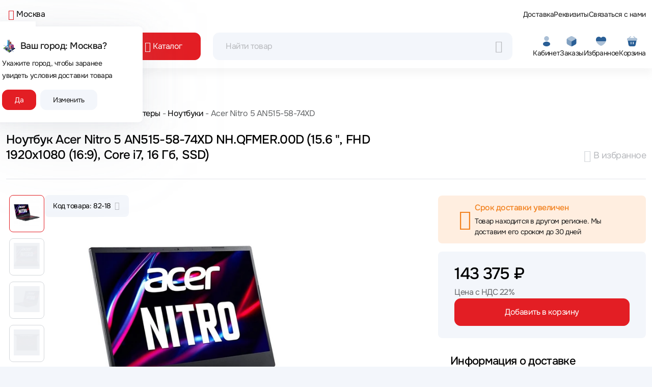

--- FILE ---
content_type: text/html;charset=utf-8
request_url: https://www.apltech.ru/tovar/428256/acer-nitro-5-an515-58-74xd-nhqfmer00d
body_size: 97868
content:
<!DOCTYPE html><html  lang="ru" data-capo=""><head><meta charset="utf-8">
<meta name="viewport" content="width=device-width, initial-scale=1">
<title>Купить Ноутбук Acer Nitro 5 AN515-58-74XD NH.QFMER.00D (15.6 &quot;, FHD 1920x1080 (16:9), Core i7, 16 Гб, SSD) характеристики, отзывы, описание, цена в Москве, России в интернет магазине Apltech.ru</title>
<link rel="preconnect" href="https://api.apltech.ru">
<style>@charset "UTF-8";.clearfix:after{clear:both;content:"";display:block}.text-bg-primary{background-color:RGBA(var(--bs-primary-rgb),var(--bs-bg-opacity,1))!important;color:#fff!important}.text-bg-secondary{background-color:RGBA(var(--bs-secondary-rgb),var(--bs-bg-opacity,1))!important;color:#fff!important}.text-bg-success{background-color:RGBA(var(--bs-success-rgb),var(--bs-bg-opacity,1))!important;color:#fff!important}.text-bg-info{background-color:RGBA(var(--bs-info-rgb),var(--bs-bg-opacity,1))!important;color:#000!important}.text-bg-warning{background-color:RGBA(var(--bs-warning-rgb),var(--bs-bg-opacity,1))!important;color:#000!important}.text-bg-danger{background-color:RGBA(var(--bs-danger-rgb),var(--bs-bg-opacity,1))!important;color:#fff!important}.text-bg-light{background-color:RGBA(var(--bs-light-rgb),var(--bs-bg-opacity,1))!important;color:#000!important}.text-bg-dark{background-color:RGBA(var(--bs-dark-rgb),var(--bs-bg-opacity,1))!important;color:#fff!important}.link-primary{color:RGBA(var(--bs-primary-rgb),var(--bs-link-opacity,1))!important;text-decoration-color:RGBA(var(--bs-primary-rgb),var(--bs-link-underline-opacity,1))!important}.link-primary:focus,.link-primary:hover{color:RGBA(10,88,202,var(--bs-link-opacity,1))!important;text-decoration-color:RGBA(10,88,202,var(--bs-link-underline-opacity,1))!important}.link-secondary{color:RGBA(var(--bs-secondary-rgb),var(--bs-link-opacity,1))!important;text-decoration-color:RGBA(var(--bs-secondary-rgb),var(--bs-link-underline-opacity,1))!important}.link-secondary:focus,.link-secondary:hover{color:RGBA(86,94,100,var(--bs-link-opacity,1))!important;text-decoration-color:RGBA(86,94,100,var(--bs-link-underline-opacity,1))!important}.link-success{color:RGBA(var(--bs-success-rgb),var(--bs-link-opacity,1))!important;text-decoration-color:RGBA(var(--bs-success-rgb),var(--bs-link-underline-opacity,1))!important}.link-success:focus,.link-success:hover{color:RGBA(20,108,67,var(--bs-link-opacity,1))!important;text-decoration-color:RGBA(20,108,67,var(--bs-link-underline-opacity,1))!important}.link-info{color:RGBA(var(--bs-info-rgb),var(--bs-link-opacity,1))!important;text-decoration-color:RGBA(var(--bs-info-rgb),var(--bs-link-underline-opacity,1))!important}.link-info:focus,.link-info:hover{color:RGBA(61,213,243,var(--bs-link-opacity,1))!important;text-decoration-color:RGBA(61,213,243,var(--bs-link-underline-opacity,1))!important}.link-warning{color:RGBA(var(--bs-warning-rgb),var(--bs-link-opacity,1))!important;text-decoration-color:RGBA(var(--bs-warning-rgb),var(--bs-link-underline-opacity,1))!important}.link-warning:focus,.link-warning:hover{color:RGBA(255,205,57,var(--bs-link-opacity,1))!important;text-decoration-color:RGBA(255,205,57,var(--bs-link-underline-opacity,1))!important}.link-danger{color:RGBA(var(--bs-danger-rgb),var(--bs-link-opacity,1))!important;text-decoration-color:RGBA(var(--bs-danger-rgb),var(--bs-link-underline-opacity,1))!important}.link-danger:focus,.link-danger:hover{color:RGBA(176,42,55,var(--bs-link-opacity,1))!important;text-decoration-color:RGBA(176,42,55,var(--bs-link-underline-opacity,1))!important}.link-light{color:RGBA(var(--bs-light-rgb),var(--bs-link-opacity,1))!important;text-decoration-color:RGBA(var(--bs-light-rgb),var(--bs-link-underline-opacity,1))!important}.link-light:focus,.link-light:hover{color:RGBA(249,250,251,var(--bs-link-opacity,1))!important;text-decoration-color:RGBA(249,250,251,var(--bs-link-underline-opacity,1))!important}.link-dark{color:RGBA(var(--bs-dark-rgb),var(--bs-link-opacity,1))!important;text-decoration-color:RGBA(var(--bs-dark-rgb),var(--bs-link-underline-opacity,1))!important}.link-dark:focus,.link-dark:hover{color:RGBA(26,30,33,var(--bs-link-opacity,1))!important;text-decoration-color:RGBA(26,30,33,var(--bs-link-underline-opacity,1))!important}.link-body-emphasis{color:RGBA(var(--bs-emphasis-color-rgb),var(--bs-link-opacity,1))!important;text-decoration-color:RGBA(var(--bs-emphasis-color-rgb),var(--bs-link-underline-opacity,1))!important}.link-body-emphasis:focus,.link-body-emphasis:hover{color:RGBA(var(--bs-emphasis-color-rgb),var(--bs-link-opacity,.75))!important;text-decoration-color:RGBA(var(--bs-emphasis-color-rgb),var(--bs-link-underline-opacity,.75))!important}.focus-ring:focus{box-shadow:var(--bs-focus-ring-x,0) var(--bs-focus-ring-y,0) var(--bs-focus-ring-blur,0) var(--bs-focus-ring-width) var(--bs-focus-ring-color);outline:0}.icon-link{align-items:center;backface-visibility:hidden;display:inline-flex;gap:.375rem;text-decoration-color:rgba(var(--bs-link-color-rgb),var(--bs-link-opacity,.5));text-underline-offset:.25em}.icon-link>.bi{flex-shrink:0;height:1em;width:1em;fill:currentcolor;transition:transform .2s ease-in-out}@media (prefers-reduced-motion:reduce){.icon-link>.bi{transition:none}}.icon-link-hover:focus-visible>.bi,.icon-link-hover:hover>.bi{transform:var(--bs-icon-link-transform,translate3d(.25em,0,0))}.ratio{position:relative;width:100%}.ratio:before{content:"";display:block;padding-top:var(--bs-aspect-ratio)}.ratio>*{height:100%;left:0;position:absolute;top:0;width:100%}.ratio-1x1{--bs-aspect-ratio:100%}.ratio-4x3{--bs-aspect-ratio:75%}.ratio-16x9{--bs-aspect-ratio:56.25%}.ratio-21x9{--bs-aspect-ratio:42.8571428571%}.fixed-top{top:0}.fixed-bottom,.fixed-top{left:0;position:fixed;right:0;z-index:1030}.fixed-bottom{bottom:0}.sticky-top{top:0}.sticky-bottom,.sticky-top{position:sticky;z-index:1020}.sticky-bottom{bottom:0}@media (min-width:576px){.sticky-sm-top{position:sticky;top:0;z-index:1020}.sticky-sm-bottom{bottom:0;position:sticky;z-index:1020}}@media (min-width:768px){.sticky-md-top{position:sticky;top:0;z-index:1020}.sticky-md-bottom{bottom:0;position:sticky;z-index:1020}}@media (min-width:992px){.sticky-lg-top{position:sticky;top:0;z-index:1020}.sticky-lg-bottom{bottom:0;position:sticky;z-index:1020}}@media (min-width:1200px){.sticky-xl-top{position:sticky;top:0;z-index:1020}.sticky-xl-bottom{bottom:0;position:sticky;z-index:1020}}@media (min-width:1400px){.sticky-xxl-top{position:sticky;top:0;z-index:1020}.sticky-xxl-bottom{bottom:0;position:sticky;z-index:1020}}.hstack{align-items:center;flex-direction:row}.hstack,.vstack{align-self:stretch;display:flex}.vstack{flex:1 1 auto;flex-direction:column}.visually-hidden,.visually-hidden-focusable:not(:focus):not(:focus-within){height:1px!important;margin:-1px!important;overflow:hidden!important;padding:0!important;width:1px!important;clip:rect(0,0,0,0)!important;border:0!important;white-space:nowrap!important}.visually-hidden-focusable:not(:focus):not(:focus-within):not(caption),.visually-hidden:not(caption){position:absolute!important}.stretched-link:after{bottom:0;content:"";left:0;position:absolute;right:0;top:0;z-index:1}.text-truncate{overflow:hidden;text-overflow:ellipsis;white-space:nowrap}.vr{align-self:stretch;background-color:currentcolor;display:inline-block;min-height:1em;opacity:.25;width:var(--bs-border-width)}.align-baseline{vertical-align:baseline!important}.align-top{vertical-align:top!important}.align-middle{vertical-align:middle!important}.align-bottom{vertical-align:bottom!important}.align-text-bottom{vertical-align:text-bottom!important}.align-text-top{vertical-align:text-top!important}.float-start{float:left!important}.float-end{float:right!important}.float-none{float:none!important}.object-fit-contain{-o-object-fit:contain!important;object-fit:contain!important}.object-fit-cover{-o-object-fit:cover!important;object-fit:cover!important}.object-fit-fill{-o-object-fit:fill!important;object-fit:fill!important}.object-fit-scale{-o-object-fit:scale-down!important;object-fit:scale-down!important}.object-fit-none{-o-object-fit:none!important;object-fit:none!important}.opacity-0{opacity:0!important}.opacity-25{opacity:.25!important}.opacity-50{opacity:.5!important}.opacity-75{opacity:.75!important}.opacity-100{opacity:1!important}.overflow-auto{overflow:auto!important}.overflow-hidden{overflow:hidden!important}.overflow-visible{overflow:visible!important}.overflow-scroll{overflow:scroll!important}.overflow-x-auto{overflow-x:auto!important}.overflow-x-hidden{overflow-x:hidden!important}.overflow-x-visible{overflow-x:visible!important}.overflow-x-scroll{overflow-x:scroll!important}.overflow-y-auto{overflow-y:auto!important}.overflow-y-hidden{overflow-y:hidden!important}.overflow-y-visible{overflow-y:visible!important}.overflow-y-scroll{overflow-y:scroll!important}.d-inline{display:inline!important}.d-inline-block{display:inline-block!important}.d-block{display:block!important}.d-grid{display:grid!important}.d-inline-grid{display:inline-grid!important}.d-table{display:table!important}.d-table-row{display:table-row!important}.d-table-cell{display:table-cell!important}.d-flex{display:flex!important}.d-inline-flex{display:inline-flex!important}.d-none{display:none!important}.shadow{box-shadow:var(--bs-box-shadow)!important}.shadow-sm{box-shadow:var(--bs-box-shadow-sm)!important}.shadow-lg{box-shadow:var(--bs-box-shadow-lg)!important}.shadow-none{box-shadow:none!important}.focus-ring-primary{--bs-focus-ring-color:rgba(var(--bs-primary-rgb),var(--bs-focus-ring-opacity))}.focus-ring-secondary{--bs-focus-ring-color:rgba(var(--bs-secondary-rgb),var(--bs-focus-ring-opacity))}.focus-ring-success{--bs-focus-ring-color:rgba(var(--bs-success-rgb),var(--bs-focus-ring-opacity))}.focus-ring-info{--bs-focus-ring-color:rgba(var(--bs-info-rgb),var(--bs-focus-ring-opacity))}.focus-ring-warning{--bs-focus-ring-color:rgba(var(--bs-warning-rgb),var(--bs-focus-ring-opacity))}.focus-ring-danger{--bs-focus-ring-color:rgba(var(--bs-danger-rgb),var(--bs-focus-ring-opacity))}.focus-ring-light{--bs-focus-ring-color:rgba(var(--bs-light-rgb),var(--bs-focus-ring-opacity))}.focus-ring-dark{--bs-focus-ring-color:rgba(var(--bs-dark-rgb),var(--bs-focus-ring-opacity))}.position-static{position:static!important}.position-relative{position:relative!important}.position-absolute{position:absolute!important}.position-fixed{position:fixed!important}.position-sticky{position:sticky!important}.top-0{top:0!important}.top-50{top:50%!important}.top-100{top:100%!important}.bottom-0{bottom:0!important}.bottom-50{bottom:50%!important}.bottom-100{bottom:100%!important}.start-0{left:0!important}.start-50{left:50%!important}.start-100{left:100%!important}.end-0{right:0!important}.end-50{right:50%!important}.end-100{right:100%!important}.translate-middle{transform:translate(-50%,-50%)!important}.translate-middle-x{transform:translate(-50%)!important}.translate-middle-y{transform:translateY(-50%)!important}.border{border:var(--bs-border-width) var(--bs-border-style) var(--bs-border-color)!important}.border-0{border:0!important}.border-top{border-top:var(--bs-border-width) var(--bs-border-style) var(--bs-border-color)!important}.border-top-0{border-top:0!important}.border-end{border-right:var(--bs-border-width) var(--bs-border-style) var(--bs-border-color)!important}.border-end-0{border-right:0!important}.border-bottom{border-bottom:var(--bs-border-width) var(--bs-border-style) var(--bs-border-color)!important}.border-bottom-0{border-bottom:0!important}.border-start{border-left:var(--bs-border-width) var(--bs-border-style) var(--bs-border-color)!important}.border-start-0{border-left:0!important}.border-primary{--bs-border-opacity:1;border-color:rgba(var(--bs-primary-rgb),var(--bs-border-opacity))!important}.border-secondary{--bs-border-opacity:1;border-color:rgba(var(--bs-secondary-rgb),var(--bs-border-opacity))!important}.border-success{--bs-border-opacity:1;border-color:rgba(var(--bs-success-rgb),var(--bs-border-opacity))!important}.border-info{--bs-border-opacity:1;border-color:rgba(var(--bs-info-rgb),var(--bs-border-opacity))!important}.border-warning{--bs-border-opacity:1;border-color:rgba(var(--bs-warning-rgb),var(--bs-border-opacity))!important}.border-danger{--bs-border-opacity:1;border-color:rgba(var(--bs-danger-rgb),var(--bs-border-opacity))!important}.border-light{--bs-border-opacity:1;border-color:rgba(var(--bs-light-rgb),var(--bs-border-opacity))!important}.border-dark{--bs-border-opacity:1;border-color:rgba(var(--bs-dark-rgb),var(--bs-border-opacity))!important}.border-black{--bs-border-opacity:1;border-color:rgba(var(--bs-black-rgb),var(--bs-border-opacity))!important}.border-white{--bs-border-opacity:1;border-color:rgba(var(--bs-white-rgb),var(--bs-border-opacity))!important}.border-primary-subtle{border-color:var(--bs-primary-border-subtle)!important}.border-secondary-subtle{border-color:var(--bs-secondary-border-subtle)!important}.border-success-subtle{border-color:var(--bs-success-border-subtle)!important}.border-info-subtle{border-color:var(--bs-info-border-subtle)!important}.border-warning-subtle{border-color:var(--bs-warning-border-subtle)!important}.border-danger-subtle{border-color:var(--bs-danger-border-subtle)!important}.border-light-subtle{border-color:var(--bs-light-border-subtle)!important}.border-dark-subtle{border-color:var(--bs-dark-border-subtle)!important}.border-1{border-width:1px!important}.border-2{border-width:2px!important}.border-3{border-width:3px!important}.border-4{border-width:4px!important}.border-5{border-width:5px!important}.border-opacity-10{--bs-border-opacity:.1}.border-opacity-25{--bs-border-opacity:.25}.border-opacity-50{--bs-border-opacity:.5}.border-opacity-75{--bs-border-opacity:.75}.border-opacity-100{--bs-border-opacity:1}.w-25{width:25%!important}.w-50{width:50%!important}.w-75{width:75%!important}.w-100{width:100%!important}.w-auto{width:auto!important}.mw-100{max-width:100%!important}.vw-100{width:100vw!important}.min-vw-100{min-width:100vw!important}.h-25{height:25%!important}.h-50{height:50%!important}.h-75{height:75%!important}.h-100{height:100%!important}.h-auto{height:auto!important}.mh-100{max-height:100%!important}.vh-100{height:100vh!important}.min-vh-100{min-height:100vh!important}.flex-fill{flex:1 1 auto!important}.flex-row{flex-direction:row!important}.flex-column{flex-direction:column!important}.flex-row-reverse{flex-direction:row-reverse!important}.flex-column-reverse{flex-direction:column-reverse!important}.flex-grow-0{flex-grow:0!important}.flex-grow-1{flex-grow:1!important}.flex-shrink-0{flex-shrink:0!important}.flex-shrink-1{flex-shrink:1!important}.flex-wrap{flex-wrap:wrap!important}.flex-nowrap{flex-wrap:nowrap!important}.flex-wrap-reverse{flex-wrap:wrap-reverse!important}.justify-content-start{justify-content:flex-start!important}.justify-content-end{justify-content:flex-end!important}.justify-content-center{justify-content:center!important}.justify-content-between{justify-content:space-between!important}.justify-content-around{justify-content:space-around!important}.justify-content-evenly{justify-content:space-evenly!important}.align-items-start{align-items:flex-start!important}.align-items-end{align-items:flex-end!important}.align-items-center{align-items:center!important}.align-items-baseline{align-items:baseline!important}.align-items-stretch{align-items:stretch!important}.align-content-start{align-content:flex-start!important}.align-content-end{align-content:flex-end!important}.align-content-center{align-content:center!important}.align-content-between{align-content:space-between!important}.align-content-around{align-content:space-around!important}.align-content-stretch{align-content:stretch!important}.align-self-auto{align-self:auto!important}.align-self-start{align-self:flex-start!important}.align-self-end{align-self:flex-end!important}.align-self-center{align-self:center!important}.align-self-baseline{align-self:baseline!important}.align-self-stretch{align-self:stretch!important}.order-first{order:-1!important}.order-0{order:0!important}.order-1{order:1!important}.order-2{order:2!important}.order-3{order:3!important}.order-4{order:4!important}.order-5{order:5!important}.order-last{order:6!important}.m-0{margin:0!important}.m-1{margin:.25rem!important}.m-2{margin:.5rem!important}.m-3{margin:1rem!important}.m-4{margin:1.5rem!important}.m-5{margin:3rem!important}.m-auto{margin:auto!important}.mx-0{margin-left:0!important;margin-right:0!important}.mx-1{margin-left:.25rem!important;margin-right:.25rem!important}.mx-2{margin-left:.5rem!important;margin-right:.5rem!important}.mx-3{margin-left:1rem!important;margin-right:1rem!important}.mx-4{margin-left:1.5rem!important;margin-right:1.5rem!important}.mx-5{margin-left:3rem!important;margin-right:3rem!important}.mx-auto{margin-left:auto!important;margin-right:auto!important}.my-0{margin-bottom:0!important;margin-top:0!important}.my-1{margin-bottom:.25rem!important;margin-top:.25rem!important}.my-2{margin-bottom:.5rem!important;margin-top:.5rem!important}.my-3{margin-bottom:1rem!important;margin-top:1rem!important}.my-4{margin-bottom:1.5rem!important;margin-top:1.5rem!important}.my-5{margin-bottom:3rem!important;margin-top:3rem!important}.my-auto{margin-bottom:auto!important;margin-top:auto!important}.mt-0{margin-top:0!important}.mt-1{margin-top:.25rem!important}.mt-2{margin-top:.5rem!important}.mt-3{margin-top:1rem!important}.mt-4{margin-top:1.5rem!important}.mt-5{margin-top:3rem!important}.mt-auto{margin-top:auto!important}.me-0{margin-right:0!important}.me-1{margin-right:.25rem!important}.me-2{margin-right:.5rem!important}.me-3{margin-right:1rem!important}.me-4{margin-right:1.5rem!important}.me-5{margin-right:3rem!important}.me-auto{margin-right:auto!important}.mb-0{margin-bottom:0!important}.mb-1{margin-bottom:.25rem!important}.mb-2{margin-bottom:.5rem!important}.mb-3{margin-bottom:1rem!important}.mb-4{margin-bottom:1.5rem!important}.mb-5{margin-bottom:3rem!important}.mb-auto{margin-bottom:auto!important}.ms-0{margin-left:0!important}.ms-1{margin-left:.25rem!important}.ms-2{margin-left:.5rem!important}.ms-3{margin-left:1rem!important}.ms-4{margin-left:1.5rem!important}.ms-5{margin-left:3rem!important}.ms-auto{margin-left:auto!important}.p-0{padding:0!important}.p-1{padding:.25rem!important}.p-2{padding:.5rem!important}.p-3{padding:1rem!important}.p-4{padding:1.5rem!important}.p-5{padding:3rem!important}.px-0{padding-left:0!important;padding-right:0!important}.px-1{padding-left:.25rem!important;padding-right:.25rem!important}.px-2{padding-left:.5rem!important;padding-right:.5rem!important}.px-3{padding-left:1rem!important;padding-right:1rem!important}.px-4{padding-left:1.5rem!important;padding-right:1.5rem!important}.px-5{padding-left:3rem!important;padding-right:3rem!important}.py-0{padding-bottom:0!important;padding-top:0!important}.py-1{padding-bottom:.25rem!important;padding-top:.25rem!important}.py-2{padding-bottom:.5rem!important;padding-top:.5rem!important}.py-3{padding-bottom:1rem!important;padding-top:1rem!important}.py-4{padding-bottom:1.5rem!important;padding-top:1.5rem!important}.py-5{padding-bottom:3rem!important;padding-top:3rem!important}.pt-0{padding-top:0!important}.pt-1{padding-top:.25rem!important}.pt-2{padding-top:.5rem!important}.pt-3{padding-top:1rem!important}.pt-4{padding-top:1.5rem!important}.pt-5{padding-top:3rem!important}.pe-0{padding-right:0!important}.pe-1{padding-right:.25rem!important}.pe-2{padding-right:.5rem!important}.pe-3{padding-right:1rem!important}.pe-4{padding-right:1.5rem!important}.pe-5{padding-right:3rem!important}.pb-0{padding-bottom:0!important}.pb-1{padding-bottom:.25rem!important}.pb-2{padding-bottom:.5rem!important}.pb-3{padding-bottom:1rem!important}.pb-4{padding-bottom:1.5rem!important}.pb-5{padding-bottom:3rem!important}.ps-0{padding-left:0!important}.ps-1{padding-left:.25rem!important}.ps-2{padding-left:.5rem!important}.ps-3{padding-left:1rem!important}.ps-4{padding-left:1.5rem!important}.ps-5{padding-left:3rem!important}.gap-0{gap:0!important}.gap-1{gap:.25rem!important}.gap-2{gap:.5rem!important}.gap-3{gap:1rem!important}.gap-4{gap:1.5rem!important}.gap-5{gap:3rem!important}.row-gap-0{row-gap:0!important}.row-gap-1{row-gap:.25rem!important}.row-gap-2{row-gap:.5rem!important}.row-gap-3{row-gap:1rem!important}.row-gap-4{row-gap:1.5rem!important}.row-gap-5{row-gap:3rem!important}.column-gap-0{-moz-column-gap:0!important;column-gap:0!important}.column-gap-1{-moz-column-gap:.25rem!important;column-gap:.25rem!important}.column-gap-2{-moz-column-gap:.5rem!important;column-gap:.5rem!important}.column-gap-3{-moz-column-gap:1rem!important;column-gap:1rem!important}.column-gap-4{-moz-column-gap:1.5rem!important;column-gap:1.5rem!important}.column-gap-5{-moz-column-gap:3rem!important;column-gap:3rem!important}.font-monospace{font-family:var(--bs-font-monospace)!important}.fs-1{font-size:calc(1.34375rem + 1.125vw)!important}.fs-2{font-size:calc(1.3rem + .6vw)!important}.fs-3{font-size:calc(1.27813rem + .3375vw)!important}.fs-4{font-size:calc(1.25625rem + .075vw)!important}.fs-5{font-size:1.09375rem!important}.fs-6{font-size:.875rem!important}.fst-italic{font-style:italic!important}.fst-normal{font-style:normal!important}.fw-lighter{font-weight:lighter!important}.fw-light{font-weight:300!important}.fw-normal{font-weight:400!important}.fw-medium{font-weight:500!important}.fw-bold,.fw-semibold{font-weight:600!important}.fw-bolder{font-weight:bolder!important}.lh-1{line-height:1!important}.lh-sm{line-height:1.25!important}.lh-base{line-height:1.5!important}.lh-lg{line-height:2!important}.text-start{text-align:left!important}.text-end{text-align:right!important}.text-center{text-align:center!important}.text-decoration-none{text-decoration:none!important}.text-decoration-underline{text-decoration:underline!important}.text-decoration-line-through{text-decoration:line-through!important}.text-lowercase{text-transform:lowercase!important}.text-uppercase{text-transform:uppercase!important}.text-capitalize{text-transform:capitalize!important}.text-wrap{white-space:normal!important}.text-nowrap{white-space:nowrap!important}.text-break{word-wrap:break-word!important;word-break:break-word!important}.text-primary{--bs-text-opacity:1;color:rgba(var(--bs-primary-rgb),var(--bs-text-opacity))!important}.text-secondary{--bs-text-opacity:1;color:rgba(var(--bs-secondary-rgb),var(--bs-text-opacity))!important}.text-success{--bs-text-opacity:1;color:rgba(var(--bs-success-rgb),var(--bs-text-opacity))!important}.text-info{--bs-text-opacity:1;color:rgba(var(--bs-info-rgb),var(--bs-text-opacity))!important}.text-warning{--bs-text-opacity:1;color:rgba(var(--bs-warning-rgb),var(--bs-text-opacity))!important}.text-danger{--bs-text-opacity:1;color:rgba(var(--bs-danger-rgb),var(--bs-text-opacity))!important}.text-light{--bs-text-opacity:1;color:rgba(var(--bs-light-rgb),var(--bs-text-opacity))!important}.text-dark{--bs-text-opacity:1;color:rgba(var(--bs-dark-rgb),var(--bs-text-opacity))!important}.text-black{--bs-text-opacity:1;color:rgba(var(--bs-black-rgb),var(--bs-text-opacity))!important}.text-white{--bs-text-opacity:1;color:rgba(var(--bs-white-rgb),var(--bs-text-opacity))!important}.text-body{--bs-text-opacity:1;color:rgba(var(--bs-body-color-rgb),var(--bs-text-opacity))!important}.text-muted{--bs-text-opacity:1;color:var(--bs-secondary-color)!important}.text-black-50{--bs-text-opacity:1;color:#00000080!important}.text-white-50{--bs-text-opacity:1;color:#ffffff80!important}.text-body-secondary{--bs-text-opacity:1;color:var(--bs-secondary-color)!important}.text-body-tertiary{--bs-text-opacity:1;color:var(--bs-tertiary-color)!important}.text-body-emphasis{--bs-text-opacity:1;color:var(--bs-emphasis-color)!important}.text-reset{--bs-text-opacity:1;color:inherit!important}.text-opacity-25{--bs-text-opacity:.25}.text-opacity-50{--bs-text-opacity:.5}.text-opacity-75{--bs-text-opacity:.75}.text-opacity-100{--bs-text-opacity:1}.text-primary-emphasis{color:var(--bs-primary-text-emphasis)!important}.text-secondary-emphasis{color:var(--bs-secondary-text-emphasis)!important}.text-success-emphasis{color:var(--bs-success-text-emphasis)!important}.text-info-emphasis{color:var(--bs-info-text-emphasis)!important}.text-warning-emphasis{color:var(--bs-warning-text-emphasis)!important}.text-danger-emphasis{color:var(--bs-danger-text-emphasis)!important}.text-light-emphasis{color:var(--bs-light-text-emphasis)!important}.text-dark-emphasis{color:var(--bs-dark-text-emphasis)!important}.link-opacity-10,.link-opacity-10-hover:hover{--bs-link-opacity:.1}.link-opacity-25,.link-opacity-25-hover:hover{--bs-link-opacity:.25}.link-opacity-50,.link-opacity-50-hover:hover{--bs-link-opacity:.5}.link-opacity-75,.link-opacity-75-hover:hover{--bs-link-opacity:.75}.link-opacity-100,.link-opacity-100-hover:hover{--bs-link-opacity:1}.link-offset-1,.link-offset-1-hover:hover{text-underline-offset:.125em!important}.link-offset-2,.link-offset-2-hover:hover{text-underline-offset:.25em!important}.link-offset-3,.link-offset-3-hover:hover{text-underline-offset:.375em!important}.link-underline-primary{--bs-link-underline-opacity:1;text-decoration-color:rgba(var(--bs-primary-rgb),var(--bs-link-underline-opacity))!important}.link-underline-secondary{--bs-link-underline-opacity:1;text-decoration-color:rgba(var(--bs-secondary-rgb),var(--bs-link-underline-opacity))!important}.link-underline-success{--bs-link-underline-opacity:1;text-decoration-color:rgba(var(--bs-success-rgb),var(--bs-link-underline-opacity))!important}.link-underline-info{--bs-link-underline-opacity:1;text-decoration-color:rgba(var(--bs-info-rgb),var(--bs-link-underline-opacity))!important}.link-underline-warning{--bs-link-underline-opacity:1;text-decoration-color:rgba(var(--bs-warning-rgb),var(--bs-link-underline-opacity))!important}.link-underline-danger{--bs-link-underline-opacity:1;text-decoration-color:rgba(var(--bs-danger-rgb),var(--bs-link-underline-opacity))!important}.link-underline-light{--bs-link-underline-opacity:1;text-decoration-color:rgba(var(--bs-light-rgb),var(--bs-link-underline-opacity))!important}.link-underline-dark{--bs-link-underline-opacity:1;text-decoration-color:rgba(var(--bs-dark-rgb),var(--bs-link-underline-opacity))!important}.link-underline{--bs-link-underline-opacity:1;text-decoration-color:rgba(var(--bs-link-color-rgb),var(--bs-link-underline-opacity,1))!important}.link-underline-opacity-0,.link-underline-opacity-0-hover:hover{--bs-link-underline-opacity:0}.link-underline-opacity-10,.link-underline-opacity-10-hover:hover{--bs-link-underline-opacity:.1}.link-underline-opacity-25,.link-underline-opacity-25-hover:hover{--bs-link-underline-opacity:.25}.link-underline-opacity-50,.link-underline-opacity-50-hover:hover{--bs-link-underline-opacity:.5}.link-underline-opacity-75,.link-underline-opacity-75-hover:hover{--bs-link-underline-opacity:.75}.link-underline-opacity-100,.link-underline-opacity-100-hover:hover{--bs-link-underline-opacity:1}.bg-primary{--bs-bg-opacity:1;background-color:rgba(var(--bs-primary-rgb),var(--bs-bg-opacity))!important}.bg-secondary{--bs-bg-opacity:1;background-color:rgba(var(--bs-secondary-rgb),var(--bs-bg-opacity))!important}.bg-success{--bs-bg-opacity:1;background-color:rgba(var(--bs-success-rgb),var(--bs-bg-opacity))!important}.bg-info{--bs-bg-opacity:1;background-color:rgba(var(--bs-info-rgb),var(--bs-bg-opacity))!important}.bg-warning{--bs-bg-opacity:1;background-color:rgba(var(--bs-warning-rgb),var(--bs-bg-opacity))!important}.bg-danger{--bs-bg-opacity:1;background-color:rgba(var(--bs-danger-rgb),var(--bs-bg-opacity))!important}.bg-light{--bs-bg-opacity:1;background-color:rgba(var(--bs-light-rgb),var(--bs-bg-opacity))!important}.bg-dark{--bs-bg-opacity:1;background-color:rgba(var(--bs-dark-rgb),var(--bs-bg-opacity))!important}.bg-black{--bs-bg-opacity:1;background-color:rgba(var(--bs-black-rgb),var(--bs-bg-opacity))!important}.bg-white{--bs-bg-opacity:1;background-color:rgba(var(--bs-white-rgb),var(--bs-bg-opacity))!important}.bg-body{--bs-bg-opacity:1;background-color:rgba(var(--bs-body-bg-rgb),var(--bs-bg-opacity))!important}.bg-transparent{--bs-bg-opacity:1;background-color:transparent!important}.bg-body-secondary{--bs-bg-opacity:1;background-color:rgba(var(--bs-secondary-bg-rgb),var(--bs-bg-opacity))!important}.bg-body-tertiary{--bs-bg-opacity:1;background-color:rgba(var(--bs-tertiary-bg-rgb),var(--bs-bg-opacity))!important}.bg-opacity-10{--bs-bg-opacity:.1}.bg-opacity-25{--bs-bg-opacity:.25}.bg-opacity-50{--bs-bg-opacity:.5}.bg-opacity-75{--bs-bg-opacity:.75}.bg-opacity-100{--bs-bg-opacity:1}.bg-primary-subtle{background-color:var(--bs-primary-bg-subtle)!important}.bg-secondary-subtle{background-color:var(--bs-secondary-bg-subtle)!important}.bg-success-subtle{background-color:var(--bs-success-bg-subtle)!important}.bg-info-subtle{background-color:var(--bs-info-bg-subtle)!important}.bg-warning-subtle{background-color:var(--bs-warning-bg-subtle)!important}.bg-danger-subtle{background-color:var(--bs-danger-bg-subtle)!important}.bg-light-subtle{background-color:var(--bs-light-bg-subtle)!important}.bg-dark-subtle{background-color:var(--bs-dark-bg-subtle)!important}.bg-gradient{background-image:var(--bs-gradient)!important}.user-select-all{-webkit-user-select:all!important;-moz-user-select:all!important;user-select:all!important}.user-select-auto{-webkit-user-select:auto!important;-moz-user-select:auto!important;user-select:auto!important}.user-select-none{-webkit-user-select:none!important;-moz-user-select:none!important;user-select:none!important}.pe-none{pointer-events:none!important}.pe-auto{pointer-events:auto!important}.rounded{border-radius:var(--bs-border-radius)!important}.rounded-0{border-radius:0!important}.rounded-1{border-radius:var(--bs-border-radius-sm)!important}.rounded-2{border-radius:var(--bs-border-radius)!important}.rounded-3{border-radius:var(--bs-border-radius-lg)!important}.rounded-4{border-radius:var(--bs-border-radius-xl)!important}.rounded-5{border-radius:var(--bs-border-radius-xxl)!important}.rounded-circle{border-radius:50%!important}.rounded-pill{border-radius:var(--bs-border-radius-pill)!important}.rounded-top{border-top-left-radius:var(--bs-border-radius)!important;border-top-right-radius:var(--bs-border-radius)!important}.rounded-top-0{border-top-left-radius:0!important;border-top-right-radius:0!important}.rounded-top-1{border-top-left-radius:var(--bs-border-radius-sm)!important;border-top-right-radius:var(--bs-border-radius-sm)!important}.rounded-top-2{border-top-left-radius:var(--bs-border-radius)!important;border-top-right-radius:var(--bs-border-radius)!important}.rounded-top-3{border-top-left-radius:var(--bs-border-radius-lg)!important;border-top-right-radius:var(--bs-border-radius-lg)!important}.rounded-top-4{border-top-left-radius:var(--bs-border-radius-xl)!important;border-top-right-radius:var(--bs-border-radius-xl)!important}.rounded-top-5{border-top-left-radius:var(--bs-border-radius-xxl)!important;border-top-right-radius:var(--bs-border-radius-xxl)!important}.rounded-top-circle{border-top-left-radius:50%!important;border-top-right-radius:50%!important}.rounded-top-pill{border-top-left-radius:var(--bs-border-radius-pill)!important;border-top-right-radius:var(--bs-border-radius-pill)!important}.rounded-end{border-bottom-right-radius:var(--bs-border-radius)!important;border-top-right-radius:var(--bs-border-radius)!important}.rounded-end-0{border-bottom-right-radius:0!important;border-top-right-radius:0!important}.rounded-end-1{border-bottom-right-radius:var(--bs-border-radius-sm)!important;border-top-right-radius:var(--bs-border-radius-sm)!important}.rounded-end-2{border-bottom-right-radius:var(--bs-border-radius)!important;border-top-right-radius:var(--bs-border-radius)!important}.rounded-end-3{border-bottom-right-radius:var(--bs-border-radius-lg)!important;border-top-right-radius:var(--bs-border-radius-lg)!important}.rounded-end-4{border-bottom-right-radius:var(--bs-border-radius-xl)!important;border-top-right-radius:var(--bs-border-radius-xl)!important}.rounded-end-5{border-bottom-right-radius:var(--bs-border-radius-xxl)!important;border-top-right-radius:var(--bs-border-radius-xxl)!important}.rounded-end-circle{border-bottom-right-radius:50%!important;border-top-right-radius:50%!important}.rounded-end-pill{border-bottom-right-radius:var(--bs-border-radius-pill)!important;border-top-right-radius:var(--bs-border-radius-pill)!important}.rounded-bottom{border-bottom-left-radius:var(--bs-border-radius)!important;border-bottom-right-radius:var(--bs-border-radius)!important}.rounded-bottom-0{border-bottom-left-radius:0!important;border-bottom-right-radius:0!important}.rounded-bottom-1{border-bottom-left-radius:var(--bs-border-radius-sm)!important;border-bottom-right-radius:var(--bs-border-radius-sm)!important}.rounded-bottom-2{border-bottom-left-radius:var(--bs-border-radius)!important;border-bottom-right-radius:var(--bs-border-radius)!important}.rounded-bottom-3{border-bottom-left-radius:var(--bs-border-radius-lg)!important;border-bottom-right-radius:var(--bs-border-radius-lg)!important}.rounded-bottom-4{border-bottom-left-radius:var(--bs-border-radius-xl)!important;border-bottom-right-radius:var(--bs-border-radius-xl)!important}.rounded-bottom-5{border-bottom-left-radius:var(--bs-border-radius-xxl)!important;border-bottom-right-radius:var(--bs-border-radius-xxl)!important}.rounded-bottom-circle{border-bottom-left-radius:50%!important;border-bottom-right-radius:50%!important}.rounded-bottom-pill{border-bottom-left-radius:var(--bs-border-radius-pill)!important;border-bottom-right-radius:var(--bs-border-radius-pill)!important}.rounded-start{border-bottom-left-radius:var(--bs-border-radius)!important;border-top-left-radius:var(--bs-border-radius)!important}.rounded-start-0{border-bottom-left-radius:0!important;border-top-left-radius:0!important}.rounded-start-1{border-bottom-left-radius:var(--bs-border-radius-sm)!important;border-top-left-radius:var(--bs-border-radius-sm)!important}.rounded-start-2{border-bottom-left-radius:var(--bs-border-radius)!important;border-top-left-radius:var(--bs-border-radius)!important}.rounded-start-3{border-bottom-left-radius:var(--bs-border-radius-lg)!important;border-top-left-radius:var(--bs-border-radius-lg)!important}.rounded-start-4{border-bottom-left-radius:var(--bs-border-radius-xl)!important;border-top-left-radius:var(--bs-border-radius-xl)!important}.rounded-start-5{border-bottom-left-radius:var(--bs-border-radius-xxl)!important;border-top-left-radius:var(--bs-border-radius-xxl)!important}.rounded-start-circle{border-bottom-left-radius:50%!important;border-top-left-radius:50%!important}.rounded-start-pill{border-bottom-left-radius:var(--bs-border-radius-pill)!important;border-top-left-radius:var(--bs-border-radius-pill)!important}.visible{visibility:visible!important}.invisible{visibility:hidden!important}.z-n1{z-index:-1!important}.z-0{z-index:0!important}.z-1{z-index:1!important}.z-2{z-index:2!important}.z-3{z-index:3!important}@media (min-width:576px){.float-sm-start{float:left!important}.float-sm-end{float:right!important}.float-sm-none{float:none!important}.object-fit-sm-contain{-o-object-fit:contain!important;object-fit:contain!important}.object-fit-sm-cover{-o-object-fit:cover!important;object-fit:cover!important}.object-fit-sm-fill{-o-object-fit:fill!important;object-fit:fill!important}.object-fit-sm-scale{-o-object-fit:scale-down!important;object-fit:scale-down!important}.object-fit-sm-none{-o-object-fit:none!important;object-fit:none!important}.d-sm-inline{display:inline!important}.d-sm-inline-block{display:inline-block!important}.d-sm-block{display:block!important}.d-sm-grid{display:grid!important}.d-sm-inline-grid{display:inline-grid!important}.d-sm-table{display:table!important}.d-sm-table-row{display:table-row!important}.d-sm-table-cell{display:table-cell!important}.d-sm-flex{display:flex!important}.d-sm-inline-flex{display:inline-flex!important}.d-sm-none{display:none!important}.flex-sm-fill{flex:1 1 auto!important}.flex-sm-row{flex-direction:row!important}.flex-sm-column{flex-direction:column!important}.flex-sm-row-reverse{flex-direction:row-reverse!important}.flex-sm-column-reverse{flex-direction:column-reverse!important}.flex-sm-grow-0{flex-grow:0!important}.flex-sm-grow-1{flex-grow:1!important}.flex-sm-shrink-0{flex-shrink:0!important}.flex-sm-shrink-1{flex-shrink:1!important}.flex-sm-wrap{flex-wrap:wrap!important}.flex-sm-nowrap{flex-wrap:nowrap!important}.flex-sm-wrap-reverse{flex-wrap:wrap-reverse!important}.justify-content-sm-start{justify-content:flex-start!important}.justify-content-sm-end{justify-content:flex-end!important}.justify-content-sm-center{justify-content:center!important}.justify-content-sm-between{justify-content:space-between!important}.justify-content-sm-around{justify-content:space-around!important}.justify-content-sm-evenly{justify-content:space-evenly!important}.align-items-sm-start{align-items:flex-start!important}.align-items-sm-end{align-items:flex-end!important}.align-items-sm-center{align-items:center!important}.align-items-sm-baseline{align-items:baseline!important}.align-items-sm-stretch{align-items:stretch!important}.align-content-sm-start{align-content:flex-start!important}.align-content-sm-end{align-content:flex-end!important}.align-content-sm-center{align-content:center!important}.align-content-sm-between{align-content:space-between!important}.align-content-sm-around{align-content:space-around!important}.align-content-sm-stretch{align-content:stretch!important}.align-self-sm-auto{align-self:auto!important}.align-self-sm-start{align-self:flex-start!important}.align-self-sm-end{align-self:flex-end!important}.align-self-sm-center{align-self:center!important}.align-self-sm-baseline{align-self:baseline!important}.align-self-sm-stretch{align-self:stretch!important}.order-sm-first{order:-1!important}.order-sm-0{order:0!important}.order-sm-1{order:1!important}.order-sm-2{order:2!important}.order-sm-3{order:3!important}.order-sm-4{order:4!important}.order-sm-5{order:5!important}.order-sm-last{order:6!important}.m-sm-0{margin:0!important}.m-sm-1{margin:.25rem!important}.m-sm-2{margin:.5rem!important}.m-sm-3{margin:1rem!important}.m-sm-4{margin:1.5rem!important}.m-sm-5{margin:3rem!important}.m-sm-auto{margin:auto!important}.mx-sm-0{margin-left:0!important;margin-right:0!important}.mx-sm-1{margin-left:.25rem!important;margin-right:.25rem!important}.mx-sm-2{margin-left:.5rem!important;margin-right:.5rem!important}.mx-sm-3{margin-left:1rem!important;margin-right:1rem!important}.mx-sm-4{margin-left:1.5rem!important;margin-right:1.5rem!important}.mx-sm-5{margin-left:3rem!important;margin-right:3rem!important}.mx-sm-auto{margin-left:auto!important;margin-right:auto!important}.my-sm-0{margin-bottom:0!important;margin-top:0!important}.my-sm-1{margin-bottom:.25rem!important;margin-top:.25rem!important}.my-sm-2{margin-bottom:.5rem!important;margin-top:.5rem!important}.my-sm-3{margin-bottom:1rem!important;margin-top:1rem!important}.my-sm-4{margin-bottom:1.5rem!important;margin-top:1.5rem!important}.my-sm-5{margin-bottom:3rem!important;margin-top:3rem!important}.my-sm-auto{margin-bottom:auto!important;margin-top:auto!important}.mt-sm-0{margin-top:0!important}.mt-sm-1{margin-top:.25rem!important}.mt-sm-2{margin-top:.5rem!important}.mt-sm-3{margin-top:1rem!important}.mt-sm-4{margin-top:1.5rem!important}.mt-sm-5{margin-top:3rem!important}.mt-sm-auto{margin-top:auto!important}.me-sm-0{margin-right:0!important}.me-sm-1{margin-right:.25rem!important}.me-sm-2{margin-right:.5rem!important}.me-sm-3{margin-right:1rem!important}.me-sm-4{margin-right:1.5rem!important}.me-sm-5{margin-right:3rem!important}.me-sm-auto{margin-right:auto!important}.mb-sm-0{margin-bottom:0!important}.mb-sm-1{margin-bottom:.25rem!important}.mb-sm-2{margin-bottom:.5rem!important}.mb-sm-3{margin-bottom:1rem!important}.mb-sm-4{margin-bottom:1.5rem!important}.mb-sm-5{margin-bottom:3rem!important}.mb-sm-auto{margin-bottom:auto!important}.ms-sm-0{margin-left:0!important}.ms-sm-1{margin-left:.25rem!important}.ms-sm-2{margin-left:.5rem!important}.ms-sm-3{margin-left:1rem!important}.ms-sm-4{margin-left:1.5rem!important}.ms-sm-5{margin-left:3rem!important}.ms-sm-auto{margin-left:auto!important}.p-sm-0{padding:0!important}.p-sm-1{padding:.25rem!important}.p-sm-2{padding:.5rem!important}.p-sm-3{padding:1rem!important}.p-sm-4{padding:1.5rem!important}.p-sm-5{padding:3rem!important}.px-sm-0{padding-left:0!important;padding-right:0!important}.px-sm-1{padding-left:.25rem!important;padding-right:.25rem!important}.px-sm-2{padding-left:.5rem!important;padding-right:.5rem!important}.px-sm-3{padding-left:1rem!important;padding-right:1rem!important}.px-sm-4{padding-left:1.5rem!important;padding-right:1.5rem!important}.px-sm-5{padding-left:3rem!important;padding-right:3rem!important}.py-sm-0{padding-bottom:0!important;padding-top:0!important}.py-sm-1{padding-bottom:.25rem!important;padding-top:.25rem!important}.py-sm-2{padding-bottom:.5rem!important;padding-top:.5rem!important}.py-sm-3{padding-bottom:1rem!important;padding-top:1rem!important}.py-sm-4{padding-bottom:1.5rem!important;padding-top:1.5rem!important}.py-sm-5{padding-bottom:3rem!important;padding-top:3rem!important}.pt-sm-0{padding-top:0!important}.pt-sm-1{padding-top:.25rem!important}.pt-sm-2{padding-top:.5rem!important}.pt-sm-3{padding-top:1rem!important}.pt-sm-4{padding-top:1.5rem!important}.pt-sm-5{padding-top:3rem!important}.pe-sm-0{padding-right:0!important}.pe-sm-1{padding-right:.25rem!important}.pe-sm-2{padding-right:.5rem!important}.pe-sm-3{padding-right:1rem!important}.pe-sm-4{padding-right:1.5rem!important}.pe-sm-5{padding-right:3rem!important}.pb-sm-0{padding-bottom:0!important}.pb-sm-1{padding-bottom:.25rem!important}.pb-sm-2{padding-bottom:.5rem!important}.pb-sm-3{padding-bottom:1rem!important}.pb-sm-4{padding-bottom:1.5rem!important}.pb-sm-5{padding-bottom:3rem!important}.ps-sm-0{padding-left:0!important}.ps-sm-1{padding-left:.25rem!important}.ps-sm-2{padding-left:.5rem!important}.ps-sm-3{padding-left:1rem!important}.ps-sm-4{padding-left:1.5rem!important}.ps-sm-5{padding-left:3rem!important}.gap-sm-0{gap:0!important}.gap-sm-1{gap:.25rem!important}.gap-sm-2{gap:.5rem!important}.gap-sm-3{gap:1rem!important}.gap-sm-4{gap:1.5rem!important}.gap-sm-5{gap:3rem!important}.row-gap-sm-0{row-gap:0!important}.row-gap-sm-1{row-gap:.25rem!important}.row-gap-sm-2{row-gap:.5rem!important}.row-gap-sm-3{row-gap:1rem!important}.row-gap-sm-4{row-gap:1.5rem!important}.row-gap-sm-5{row-gap:3rem!important}.column-gap-sm-0{-moz-column-gap:0!important;column-gap:0!important}.column-gap-sm-1{-moz-column-gap:.25rem!important;column-gap:.25rem!important}.column-gap-sm-2{-moz-column-gap:.5rem!important;column-gap:.5rem!important}.column-gap-sm-3{-moz-column-gap:1rem!important;column-gap:1rem!important}.column-gap-sm-4{-moz-column-gap:1.5rem!important;column-gap:1.5rem!important}.column-gap-sm-5{-moz-column-gap:3rem!important;column-gap:3rem!important}.text-sm-start{text-align:left!important}.text-sm-end{text-align:right!important}.text-sm-center{text-align:center!important}}@media (min-width:768px){.float-md-start{float:left!important}.float-md-end{float:right!important}.float-md-none{float:none!important}.object-fit-md-contain{-o-object-fit:contain!important;object-fit:contain!important}.object-fit-md-cover{-o-object-fit:cover!important;object-fit:cover!important}.object-fit-md-fill{-o-object-fit:fill!important;object-fit:fill!important}.object-fit-md-scale{-o-object-fit:scale-down!important;object-fit:scale-down!important}.object-fit-md-none{-o-object-fit:none!important;object-fit:none!important}.d-md-inline{display:inline!important}.d-md-inline-block{display:inline-block!important}.d-md-block{display:block!important}.d-md-grid{display:grid!important}.d-md-inline-grid{display:inline-grid!important}.d-md-table{display:table!important}.d-md-table-row{display:table-row!important}.d-md-table-cell{display:table-cell!important}.d-md-flex{display:flex!important}.d-md-inline-flex{display:inline-flex!important}.d-md-none{display:none!important}.flex-md-fill{flex:1 1 auto!important}.flex-md-row{flex-direction:row!important}.flex-md-column{flex-direction:column!important}.flex-md-row-reverse{flex-direction:row-reverse!important}.flex-md-column-reverse{flex-direction:column-reverse!important}.flex-md-grow-0{flex-grow:0!important}.flex-md-grow-1{flex-grow:1!important}.flex-md-shrink-0{flex-shrink:0!important}.flex-md-shrink-1{flex-shrink:1!important}.flex-md-wrap{flex-wrap:wrap!important}.flex-md-nowrap{flex-wrap:nowrap!important}.flex-md-wrap-reverse{flex-wrap:wrap-reverse!important}.justify-content-md-start{justify-content:flex-start!important}.justify-content-md-end{justify-content:flex-end!important}.justify-content-md-center{justify-content:center!important}.justify-content-md-between{justify-content:space-between!important}.justify-content-md-around{justify-content:space-around!important}.justify-content-md-evenly{justify-content:space-evenly!important}.align-items-md-start{align-items:flex-start!important}.align-items-md-end{align-items:flex-end!important}.align-items-md-center{align-items:center!important}.align-items-md-baseline{align-items:baseline!important}.align-items-md-stretch{align-items:stretch!important}.align-content-md-start{align-content:flex-start!important}.align-content-md-end{align-content:flex-end!important}.align-content-md-center{align-content:center!important}.align-content-md-between{align-content:space-between!important}.align-content-md-around{align-content:space-around!important}.align-content-md-stretch{align-content:stretch!important}.align-self-md-auto{align-self:auto!important}.align-self-md-start{align-self:flex-start!important}.align-self-md-end{align-self:flex-end!important}.align-self-md-center{align-self:center!important}.align-self-md-baseline{align-self:baseline!important}.align-self-md-stretch{align-self:stretch!important}.order-md-first{order:-1!important}.order-md-0{order:0!important}.order-md-1{order:1!important}.order-md-2{order:2!important}.order-md-3{order:3!important}.order-md-4{order:4!important}.order-md-5{order:5!important}.order-md-last{order:6!important}.m-md-0{margin:0!important}.m-md-1{margin:.25rem!important}.m-md-2{margin:.5rem!important}.m-md-3{margin:1rem!important}.m-md-4{margin:1.5rem!important}.m-md-5{margin:3rem!important}.m-md-auto{margin:auto!important}.mx-md-0{margin-left:0!important;margin-right:0!important}.mx-md-1{margin-left:.25rem!important;margin-right:.25rem!important}.mx-md-2{margin-left:.5rem!important;margin-right:.5rem!important}.mx-md-3{margin-left:1rem!important;margin-right:1rem!important}.mx-md-4{margin-left:1.5rem!important;margin-right:1.5rem!important}.mx-md-5{margin-left:3rem!important;margin-right:3rem!important}.mx-md-auto{margin-left:auto!important;margin-right:auto!important}.my-md-0{margin-bottom:0!important;margin-top:0!important}.my-md-1{margin-bottom:.25rem!important;margin-top:.25rem!important}.my-md-2{margin-bottom:.5rem!important;margin-top:.5rem!important}.my-md-3{margin-bottom:1rem!important;margin-top:1rem!important}.my-md-4{margin-bottom:1.5rem!important;margin-top:1.5rem!important}.my-md-5{margin-bottom:3rem!important;margin-top:3rem!important}.my-md-auto{margin-bottom:auto!important;margin-top:auto!important}.mt-md-0{margin-top:0!important}.mt-md-1{margin-top:.25rem!important}.mt-md-2{margin-top:.5rem!important}.mt-md-3{margin-top:1rem!important}.mt-md-4{margin-top:1.5rem!important}.mt-md-5{margin-top:3rem!important}.mt-md-auto{margin-top:auto!important}.me-md-0{margin-right:0!important}.me-md-1{margin-right:.25rem!important}.me-md-2{margin-right:.5rem!important}.me-md-3{margin-right:1rem!important}.me-md-4{margin-right:1.5rem!important}.me-md-5{margin-right:3rem!important}.me-md-auto{margin-right:auto!important}.mb-md-0{margin-bottom:0!important}.mb-md-1{margin-bottom:.25rem!important}.mb-md-2{margin-bottom:.5rem!important}.mb-md-3{margin-bottom:1rem!important}.mb-md-4{margin-bottom:1.5rem!important}.mb-md-5{margin-bottom:3rem!important}.mb-md-auto{margin-bottom:auto!important}.ms-md-0{margin-left:0!important}.ms-md-1{margin-left:.25rem!important}.ms-md-2{margin-left:.5rem!important}.ms-md-3{margin-left:1rem!important}.ms-md-4{margin-left:1.5rem!important}.ms-md-5{margin-left:3rem!important}.ms-md-auto{margin-left:auto!important}.p-md-0{padding:0!important}.p-md-1{padding:.25rem!important}.p-md-2{padding:.5rem!important}.p-md-3{padding:1rem!important}.p-md-4{padding:1.5rem!important}.p-md-5{padding:3rem!important}.px-md-0{padding-left:0!important;padding-right:0!important}.px-md-1{padding-left:.25rem!important;padding-right:.25rem!important}.px-md-2{padding-left:.5rem!important;padding-right:.5rem!important}.px-md-3{padding-left:1rem!important;padding-right:1rem!important}.px-md-4{padding-left:1.5rem!important;padding-right:1.5rem!important}.px-md-5{padding-left:3rem!important;padding-right:3rem!important}.py-md-0{padding-bottom:0!important;padding-top:0!important}.py-md-1{padding-bottom:.25rem!important;padding-top:.25rem!important}.py-md-2{padding-bottom:.5rem!important;padding-top:.5rem!important}.py-md-3{padding-bottom:1rem!important;padding-top:1rem!important}.py-md-4{padding-bottom:1.5rem!important;padding-top:1.5rem!important}.py-md-5{padding-bottom:3rem!important;padding-top:3rem!important}.pt-md-0{padding-top:0!important}.pt-md-1{padding-top:.25rem!important}.pt-md-2{padding-top:.5rem!important}.pt-md-3{padding-top:1rem!important}.pt-md-4{padding-top:1.5rem!important}.pt-md-5{padding-top:3rem!important}.pe-md-0{padding-right:0!important}.pe-md-1{padding-right:.25rem!important}.pe-md-2{padding-right:.5rem!important}.pe-md-3{padding-right:1rem!important}.pe-md-4{padding-right:1.5rem!important}.pe-md-5{padding-right:3rem!important}.pb-md-0{padding-bottom:0!important}.pb-md-1{padding-bottom:.25rem!important}.pb-md-2{padding-bottom:.5rem!important}.pb-md-3{padding-bottom:1rem!important}.pb-md-4{padding-bottom:1.5rem!important}.pb-md-5{padding-bottom:3rem!important}.ps-md-0{padding-left:0!important}.ps-md-1{padding-left:.25rem!important}.ps-md-2{padding-left:.5rem!important}.ps-md-3{padding-left:1rem!important}.ps-md-4{padding-left:1.5rem!important}.ps-md-5{padding-left:3rem!important}.gap-md-0{gap:0!important}.gap-md-1{gap:.25rem!important}.gap-md-2{gap:.5rem!important}.gap-md-3{gap:1rem!important}.gap-md-4{gap:1.5rem!important}.gap-md-5{gap:3rem!important}.row-gap-md-0{row-gap:0!important}.row-gap-md-1{row-gap:.25rem!important}.row-gap-md-2{row-gap:.5rem!important}.row-gap-md-3{row-gap:1rem!important}.row-gap-md-4{row-gap:1.5rem!important}.row-gap-md-5{row-gap:3rem!important}.column-gap-md-0{-moz-column-gap:0!important;column-gap:0!important}.column-gap-md-1{-moz-column-gap:.25rem!important;column-gap:.25rem!important}.column-gap-md-2{-moz-column-gap:.5rem!important;column-gap:.5rem!important}.column-gap-md-3{-moz-column-gap:1rem!important;column-gap:1rem!important}.column-gap-md-4{-moz-column-gap:1.5rem!important;column-gap:1.5rem!important}.column-gap-md-5{-moz-column-gap:3rem!important;column-gap:3rem!important}.text-md-start{text-align:left!important}.text-md-end{text-align:right!important}.text-md-center{text-align:center!important}}@media (min-width:992px){.float-lg-start{float:left!important}.float-lg-end{float:right!important}.float-lg-none{float:none!important}.object-fit-lg-contain{-o-object-fit:contain!important;object-fit:contain!important}.object-fit-lg-cover{-o-object-fit:cover!important;object-fit:cover!important}.object-fit-lg-fill{-o-object-fit:fill!important;object-fit:fill!important}.object-fit-lg-scale{-o-object-fit:scale-down!important;object-fit:scale-down!important}.object-fit-lg-none{-o-object-fit:none!important;object-fit:none!important}.d-lg-inline{display:inline!important}.d-lg-inline-block{display:inline-block!important}.d-lg-block{display:block!important}.d-lg-grid{display:grid!important}.d-lg-inline-grid{display:inline-grid!important}.d-lg-table{display:table!important}.d-lg-table-row{display:table-row!important}.d-lg-table-cell{display:table-cell!important}.d-lg-flex{display:flex!important}.d-lg-inline-flex{display:inline-flex!important}.d-lg-none{display:none!important}.flex-lg-fill{flex:1 1 auto!important}.flex-lg-row{flex-direction:row!important}.flex-lg-column{flex-direction:column!important}.flex-lg-row-reverse{flex-direction:row-reverse!important}.flex-lg-column-reverse{flex-direction:column-reverse!important}.flex-lg-grow-0{flex-grow:0!important}.flex-lg-grow-1{flex-grow:1!important}.flex-lg-shrink-0{flex-shrink:0!important}.flex-lg-shrink-1{flex-shrink:1!important}.flex-lg-wrap{flex-wrap:wrap!important}.flex-lg-nowrap{flex-wrap:nowrap!important}.flex-lg-wrap-reverse{flex-wrap:wrap-reverse!important}.justify-content-lg-start{justify-content:flex-start!important}.justify-content-lg-end{justify-content:flex-end!important}.justify-content-lg-center{justify-content:center!important}.justify-content-lg-between{justify-content:space-between!important}.justify-content-lg-around{justify-content:space-around!important}.justify-content-lg-evenly{justify-content:space-evenly!important}.align-items-lg-start{align-items:flex-start!important}.align-items-lg-end{align-items:flex-end!important}.align-items-lg-center{align-items:center!important}.align-items-lg-baseline{align-items:baseline!important}.align-items-lg-stretch{align-items:stretch!important}.align-content-lg-start{align-content:flex-start!important}.align-content-lg-end{align-content:flex-end!important}.align-content-lg-center{align-content:center!important}.align-content-lg-between{align-content:space-between!important}.align-content-lg-around{align-content:space-around!important}.align-content-lg-stretch{align-content:stretch!important}.align-self-lg-auto{align-self:auto!important}.align-self-lg-start{align-self:flex-start!important}.align-self-lg-end{align-self:flex-end!important}.align-self-lg-center{align-self:center!important}.align-self-lg-baseline{align-self:baseline!important}.align-self-lg-stretch{align-self:stretch!important}.order-lg-first{order:-1!important}.order-lg-0{order:0!important}.order-lg-1{order:1!important}.order-lg-2{order:2!important}.order-lg-3{order:3!important}.order-lg-4{order:4!important}.order-lg-5{order:5!important}.order-lg-last{order:6!important}.m-lg-0{margin:0!important}.m-lg-1{margin:.25rem!important}.m-lg-2{margin:.5rem!important}.m-lg-3{margin:1rem!important}.m-lg-4{margin:1.5rem!important}.m-lg-5{margin:3rem!important}.m-lg-auto{margin:auto!important}.mx-lg-0{margin-left:0!important;margin-right:0!important}.mx-lg-1{margin-left:.25rem!important;margin-right:.25rem!important}.mx-lg-2{margin-left:.5rem!important;margin-right:.5rem!important}.mx-lg-3{margin-left:1rem!important;margin-right:1rem!important}.mx-lg-4{margin-left:1.5rem!important;margin-right:1.5rem!important}.mx-lg-5{margin-left:3rem!important;margin-right:3rem!important}.mx-lg-auto{margin-left:auto!important;margin-right:auto!important}.my-lg-0{margin-bottom:0!important;margin-top:0!important}.my-lg-1{margin-bottom:.25rem!important;margin-top:.25rem!important}.my-lg-2{margin-bottom:.5rem!important;margin-top:.5rem!important}.my-lg-3{margin-bottom:1rem!important;margin-top:1rem!important}.my-lg-4{margin-bottom:1.5rem!important;margin-top:1.5rem!important}.my-lg-5{margin-bottom:3rem!important;margin-top:3rem!important}.my-lg-auto{margin-bottom:auto!important;margin-top:auto!important}.mt-lg-0{margin-top:0!important}.mt-lg-1{margin-top:.25rem!important}.mt-lg-2{margin-top:.5rem!important}.mt-lg-3{margin-top:1rem!important}.mt-lg-4{margin-top:1.5rem!important}.mt-lg-5{margin-top:3rem!important}.mt-lg-auto{margin-top:auto!important}.me-lg-0{margin-right:0!important}.me-lg-1{margin-right:.25rem!important}.me-lg-2{margin-right:.5rem!important}.me-lg-3{margin-right:1rem!important}.me-lg-4{margin-right:1.5rem!important}.me-lg-5{margin-right:3rem!important}.me-lg-auto{margin-right:auto!important}.mb-lg-0{margin-bottom:0!important}.mb-lg-1{margin-bottom:.25rem!important}.mb-lg-2{margin-bottom:.5rem!important}.mb-lg-3{margin-bottom:1rem!important}.mb-lg-4{margin-bottom:1.5rem!important}.mb-lg-5{margin-bottom:3rem!important}.mb-lg-auto{margin-bottom:auto!important}.ms-lg-0{margin-left:0!important}.ms-lg-1{margin-left:.25rem!important}.ms-lg-2{margin-left:.5rem!important}.ms-lg-3{margin-left:1rem!important}.ms-lg-4{margin-left:1.5rem!important}.ms-lg-5{margin-left:3rem!important}.ms-lg-auto{margin-left:auto!important}.p-lg-0{padding:0!important}.p-lg-1{padding:.25rem!important}.p-lg-2{padding:.5rem!important}.p-lg-3{padding:1rem!important}.p-lg-4{padding:1.5rem!important}.p-lg-5{padding:3rem!important}.px-lg-0{padding-left:0!important;padding-right:0!important}.px-lg-1{padding-left:.25rem!important;padding-right:.25rem!important}.px-lg-2{padding-left:.5rem!important;padding-right:.5rem!important}.px-lg-3{padding-left:1rem!important;padding-right:1rem!important}.px-lg-4{padding-left:1.5rem!important;padding-right:1.5rem!important}.px-lg-5{padding-left:3rem!important;padding-right:3rem!important}.py-lg-0{padding-bottom:0!important;padding-top:0!important}.py-lg-1{padding-bottom:.25rem!important;padding-top:.25rem!important}.py-lg-2{padding-bottom:.5rem!important;padding-top:.5rem!important}.py-lg-3{padding-bottom:1rem!important;padding-top:1rem!important}.py-lg-4{padding-bottom:1.5rem!important;padding-top:1.5rem!important}.py-lg-5{padding-bottom:3rem!important;padding-top:3rem!important}.pt-lg-0{padding-top:0!important}.pt-lg-1{padding-top:.25rem!important}.pt-lg-2{padding-top:.5rem!important}.pt-lg-3{padding-top:1rem!important}.pt-lg-4{padding-top:1.5rem!important}.pt-lg-5{padding-top:3rem!important}.pe-lg-0{padding-right:0!important}.pe-lg-1{padding-right:.25rem!important}.pe-lg-2{padding-right:.5rem!important}.pe-lg-3{padding-right:1rem!important}.pe-lg-4{padding-right:1.5rem!important}.pe-lg-5{padding-right:3rem!important}.pb-lg-0{padding-bottom:0!important}.pb-lg-1{padding-bottom:.25rem!important}.pb-lg-2{padding-bottom:.5rem!important}.pb-lg-3{padding-bottom:1rem!important}.pb-lg-4{padding-bottom:1.5rem!important}.pb-lg-5{padding-bottom:3rem!important}.ps-lg-0{padding-left:0!important}.ps-lg-1{padding-left:.25rem!important}.ps-lg-2{padding-left:.5rem!important}.ps-lg-3{padding-left:1rem!important}.ps-lg-4{padding-left:1.5rem!important}.ps-lg-5{padding-left:3rem!important}.gap-lg-0{gap:0!important}.gap-lg-1{gap:.25rem!important}.gap-lg-2{gap:.5rem!important}.gap-lg-3{gap:1rem!important}.gap-lg-4{gap:1.5rem!important}.gap-lg-5{gap:3rem!important}.row-gap-lg-0{row-gap:0!important}.row-gap-lg-1{row-gap:.25rem!important}.row-gap-lg-2{row-gap:.5rem!important}.row-gap-lg-3{row-gap:1rem!important}.row-gap-lg-4{row-gap:1.5rem!important}.row-gap-lg-5{row-gap:3rem!important}.column-gap-lg-0{-moz-column-gap:0!important;column-gap:0!important}.column-gap-lg-1{-moz-column-gap:.25rem!important;column-gap:.25rem!important}.column-gap-lg-2{-moz-column-gap:.5rem!important;column-gap:.5rem!important}.column-gap-lg-3{-moz-column-gap:1rem!important;column-gap:1rem!important}.column-gap-lg-4{-moz-column-gap:1.5rem!important;column-gap:1.5rem!important}.column-gap-lg-5{-moz-column-gap:3rem!important;column-gap:3rem!important}.text-lg-start{text-align:left!important}.text-lg-end{text-align:right!important}.text-lg-center{text-align:center!important}}@media (min-width:1200px){.float-xl-start{float:left!important}.float-xl-end{float:right!important}.float-xl-none{float:none!important}.object-fit-xl-contain{-o-object-fit:contain!important;object-fit:contain!important}.object-fit-xl-cover{-o-object-fit:cover!important;object-fit:cover!important}.object-fit-xl-fill{-o-object-fit:fill!important;object-fit:fill!important}.object-fit-xl-scale{-o-object-fit:scale-down!important;object-fit:scale-down!important}.object-fit-xl-none{-o-object-fit:none!important;object-fit:none!important}.d-xl-inline{display:inline!important}.d-xl-inline-block{display:inline-block!important}.d-xl-block{display:block!important}.d-xl-grid{display:grid!important}.d-xl-inline-grid{display:inline-grid!important}.d-xl-table{display:table!important}.d-xl-table-row{display:table-row!important}.d-xl-table-cell{display:table-cell!important}.d-xl-flex{display:flex!important}.d-xl-inline-flex{display:inline-flex!important}.d-xl-none{display:none!important}.flex-xl-fill{flex:1 1 auto!important}.flex-xl-row{flex-direction:row!important}.flex-xl-column{flex-direction:column!important}.flex-xl-row-reverse{flex-direction:row-reverse!important}.flex-xl-column-reverse{flex-direction:column-reverse!important}.flex-xl-grow-0{flex-grow:0!important}.flex-xl-grow-1{flex-grow:1!important}.flex-xl-shrink-0{flex-shrink:0!important}.flex-xl-shrink-1{flex-shrink:1!important}.flex-xl-wrap{flex-wrap:wrap!important}.flex-xl-nowrap{flex-wrap:nowrap!important}.flex-xl-wrap-reverse{flex-wrap:wrap-reverse!important}.justify-content-xl-start{justify-content:flex-start!important}.justify-content-xl-end{justify-content:flex-end!important}.justify-content-xl-center{justify-content:center!important}.justify-content-xl-between{justify-content:space-between!important}.justify-content-xl-around{justify-content:space-around!important}.justify-content-xl-evenly{justify-content:space-evenly!important}.align-items-xl-start{align-items:flex-start!important}.align-items-xl-end{align-items:flex-end!important}.align-items-xl-center{align-items:center!important}.align-items-xl-baseline{align-items:baseline!important}.align-items-xl-stretch{align-items:stretch!important}.align-content-xl-start{align-content:flex-start!important}.align-content-xl-end{align-content:flex-end!important}.align-content-xl-center{align-content:center!important}.align-content-xl-between{align-content:space-between!important}.align-content-xl-around{align-content:space-around!important}.align-content-xl-stretch{align-content:stretch!important}.align-self-xl-auto{align-self:auto!important}.align-self-xl-start{align-self:flex-start!important}.align-self-xl-end{align-self:flex-end!important}.align-self-xl-center{align-self:center!important}.align-self-xl-baseline{align-self:baseline!important}.align-self-xl-stretch{align-self:stretch!important}.order-xl-first{order:-1!important}.order-xl-0{order:0!important}.order-xl-1{order:1!important}.order-xl-2{order:2!important}.order-xl-3{order:3!important}.order-xl-4{order:4!important}.order-xl-5{order:5!important}.order-xl-last{order:6!important}.m-xl-0{margin:0!important}.m-xl-1{margin:.25rem!important}.m-xl-2{margin:.5rem!important}.m-xl-3{margin:1rem!important}.m-xl-4{margin:1.5rem!important}.m-xl-5{margin:3rem!important}.m-xl-auto{margin:auto!important}.mx-xl-0{margin-left:0!important;margin-right:0!important}.mx-xl-1{margin-left:.25rem!important;margin-right:.25rem!important}.mx-xl-2{margin-left:.5rem!important;margin-right:.5rem!important}.mx-xl-3{margin-left:1rem!important;margin-right:1rem!important}.mx-xl-4{margin-left:1.5rem!important;margin-right:1.5rem!important}.mx-xl-5{margin-left:3rem!important;margin-right:3rem!important}.mx-xl-auto{margin-left:auto!important;margin-right:auto!important}.my-xl-0{margin-bottom:0!important;margin-top:0!important}.my-xl-1{margin-bottom:.25rem!important;margin-top:.25rem!important}.my-xl-2{margin-bottom:.5rem!important;margin-top:.5rem!important}.my-xl-3{margin-bottom:1rem!important;margin-top:1rem!important}.my-xl-4{margin-bottom:1.5rem!important;margin-top:1.5rem!important}.my-xl-5{margin-bottom:3rem!important;margin-top:3rem!important}.my-xl-auto{margin-bottom:auto!important;margin-top:auto!important}.mt-xl-0{margin-top:0!important}.mt-xl-1{margin-top:.25rem!important}.mt-xl-2{margin-top:.5rem!important}.mt-xl-3{margin-top:1rem!important}.mt-xl-4{margin-top:1.5rem!important}.mt-xl-5{margin-top:3rem!important}.mt-xl-auto{margin-top:auto!important}.me-xl-0{margin-right:0!important}.me-xl-1{margin-right:.25rem!important}.me-xl-2{margin-right:.5rem!important}.me-xl-3{margin-right:1rem!important}.me-xl-4{margin-right:1.5rem!important}.me-xl-5{margin-right:3rem!important}.me-xl-auto{margin-right:auto!important}.mb-xl-0{margin-bottom:0!important}.mb-xl-1{margin-bottom:.25rem!important}.mb-xl-2{margin-bottom:.5rem!important}.mb-xl-3{margin-bottom:1rem!important}.mb-xl-4{margin-bottom:1.5rem!important}.mb-xl-5{margin-bottom:3rem!important}.mb-xl-auto{margin-bottom:auto!important}.ms-xl-0{margin-left:0!important}.ms-xl-1{margin-left:.25rem!important}.ms-xl-2{margin-left:.5rem!important}.ms-xl-3{margin-left:1rem!important}.ms-xl-4{margin-left:1.5rem!important}.ms-xl-5{margin-left:3rem!important}.ms-xl-auto{margin-left:auto!important}.p-xl-0{padding:0!important}.p-xl-1{padding:.25rem!important}.p-xl-2{padding:.5rem!important}.p-xl-3{padding:1rem!important}.p-xl-4{padding:1.5rem!important}.p-xl-5{padding:3rem!important}.px-xl-0{padding-left:0!important;padding-right:0!important}.px-xl-1{padding-left:.25rem!important;padding-right:.25rem!important}.px-xl-2{padding-left:.5rem!important;padding-right:.5rem!important}.px-xl-3{padding-left:1rem!important;padding-right:1rem!important}.px-xl-4{padding-left:1.5rem!important;padding-right:1.5rem!important}.px-xl-5{padding-left:3rem!important;padding-right:3rem!important}.py-xl-0{padding-bottom:0!important;padding-top:0!important}.py-xl-1{padding-bottom:.25rem!important;padding-top:.25rem!important}.py-xl-2{padding-bottom:.5rem!important;padding-top:.5rem!important}.py-xl-3{padding-bottom:1rem!important;padding-top:1rem!important}.py-xl-4{padding-bottom:1.5rem!important;padding-top:1.5rem!important}.py-xl-5{padding-bottom:3rem!important;padding-top:3rem!important}.pt-xl-0{padding-top:0!important}.pt-xl-1{padding-top:.25rem!important}.pt-xl-2{padding-top:.5rem!important}.pt-xl-3{padding-top:1rem!important}.pt-xl-4{padding-top:1.5rem!important}.pt-xl-5{padding-top:3rem!important}.pe-xl-0{padding-right:0!important}.pe-xl-1{padding-right:.25rem!important}.pe-xl-2{padding-right:.5rem!important}.pe-xl-3{padding-right:1rem!important}.pe-xl-4{padding-right:1.5rem!important}.pe-xl-5{padding-right:3rem!important}.pb-xl-0{padding-bottom:0!important}.pb-xl-1{padding-bottom:.25rem!important}.pb-xl-2{padding-bottom:.5rem!important}.pb-xl-3{padding-bottom:1rem!important}.pb-xl-4{padding-bottom:1.5rem!important}.pb-xl-5{padding-bottom:3rem!important}.ps-xl-0{padding-left:0!important}.ps-xl-1{padding-left:.25rem!important}.ps-xl-2{padding-left:.5rem!important}.ps-xl-3{padding-left:1rem!important}.ps-xl-4{padding-left:1.5rem!important}.ps-xl-5{padding-left:3rem!important}.gap-xl-0{gap:0!important}.gap-xl-1{gap:.25rem!important}.gap-xl-2{gap:.5rem!important}.gap-xl-3{gap:1rem!important}.gap-xl-4{gap:1.5rem!important}.gap-xl-5{gap:3rem!important}.row-gap-xl-0{row-gap:0!important}.row-gap-xl-1{row-gap:.25rem!important}.row-gap-xl-2{row-gap:.5rem!important}.row-gap-xl-3{row-gap:1rem!important}.row-gap-xl-4{row-gap:1.5rem!important}.row-gap-xl-5{row-gap:3rem!important}.column-gap-xl-0{-moz-column-gap:0!important;column-gap:0!important}.column-gap-xl-1{-moz-column-gap:.25rem!important;column-gap:.25rem!important}.column-gap-xl-2{-moz-column-gap:.5rem!important;column-gap:.5rem!important}.column-gap-xl-3{-moz-column-gap:1rem!important;column-gap:1rem!important}.column-gap-xl-4{-moz-column-gap:1.5rem!important;column-gap:1.5rem!important}.column-gap-xl-5{-moz-column-gap:3rem!important;column-gap:3rem!important}.text-xl-start{text-align:left!important}.text-xl-end{text-align:right!important}.text-xl-center{text-align:center!important}}@media (min-width:1400px){.float-xxl-start{float:left!important}.float-xxl-end{float:right!important}.float-xxl-none{float:none!important}.object-fit-xxl-contain{-o-object-fit:contain!important;object-fit:contain!important}.object-fit-xxl-cover{-o-object-fit:cover!important;object-fit:cover!important}.object-fit-xxl-fill{-o-object-fit:fill!important;object-fit:fill!important}.object-fit-xxl-scale{-o-object-fit:scale-down!important;object-fit:scale-down!important}.object-fit-xxl-none{-o-object-fit:none!important;object-fit:none!important}.d-xxl-inline{display:inline!important}.d-xxl-inline-block{display:inline-block!important}.d-xxl-block{display:block!important}.d-xxl-grid{display:grid!important}.d-xxl-inline-grid{display:inline-grid!important}.d-xxl-table{display:table!important}.d-xxl-table-row{display:table-row!important}.d-xxl-table-cell{display:table-cell!important}.d-xxl-flex{display:flex!important}.d-xxl-inline-flex{display:inline-flex!important}.d-xxl-none{display:none!important}.flex-xxl-fill{flex:1 1 auto!important}.flex-xxl-row{flex-direction:row!important}.flex-xxl-column{flex-direction:column!important}.flex-xxl-row-reverse{flex-direction:row-reverse!important}.flex-xxl-column-reverse{flex-direction:column-reverse!important}.flex-xxl-grow-0{flex-grow:0!important}.flex-xxl-grow-1{flex-grow:1!important}.flex-xxl-shrink-0{flex-shrink:0!important}.flex-xxl-shrink-1{flex-shrink:1!important}.flex-xxl-wrap{flex-wrap:wrap!important}.flex-xxl-nowrap{flex-wrap:nowrap!important}.flex-xxl-wrap-reverse{flex-wrap:wrap-reverse!important}.justify-content-xxl-start{justify-content:flex-start!important}.justify-content-xxl-end{justify-content:flex-end!important}.justify-content-xxl-center{justify-content:center!important}.justify-content-xxl-between{justify-content:space-between!important}.justify-content-xxl-around{justify-content:space-around!important}.justify-content-xxl-evenly{justify-content:space-evenly!important}.align-items-xxl-start{align-items:flex-start!important}.align-items-xxl-end{align-items:flex-end!important}.align-items-xxl-center{align-items:center!important}.align-items-xxl-baseline{align-items:baseline!important}.align-items-xxl-stretch{align-items:stretch!important}.align-content-xxl-start{align-content:flex-start!important}.align-content-xxl-end{align-content:flex-end!important}.align-content-xxl-center{align-content:center!important}.align-content-xxl-between{align-content:space-between!important}.align-content-xxl-around{align-content:space-around!important}.align-content-xxl-stretch{align-content:stretch!important}.align-self-xxl-auto{align-self:auto!important}.align-self-xxl-start{align-self:flex-start!important}.align-self-xxl-end{align-self:flex-end!important}.align-self-xxl-center{align-self:center!important}.align-self-xxl-baseline{align-self:baseline!important}.align-self-xxl-stretch{align-self:stretch!important}.order-xxl-first{order:-1!important}.order-xxl-0{order:0!important}.order-xxl-1{order:1!important}.order-xxl-2{order:2!important}.order-xxl-3{order:3!important}.order-xxl-4{order:4!important}.order-xxl-5{order:5!important}.order-xxl-last{order:6!important}.m-xxl-0{margin:0!important}.m-xxl-1{margin:.25rem!important}.m-xxl-2{margin:.5rem!important}.m-xxl-3{margin:1rem!important}.m-xxl-4{margin:1.5rem!important}.m-xxl-5{margin:3rem!important}.m-xxl-auto{margin:auto!important}.mx-xxl-0{margin-left:0!important;margin-right:0!important}.mx-xxl-1{margin-left:.25rem!important;margin-right:.25rem!important}.mx-xxl-2{margin-left:.5rem!important;margin-right:.5rem!important}.mx-xxl-3{margin-left:1rem!important;margin-right:1rem!important}.mx-xxl-4{margin-left:1.5rem!important;margin-right:1.5rem!important}.mx-xxl-5{margin-left:3rem!important;margin-right:3rem!important}.mx-xxl-auto{margin-left:auto!important;margin-right:auto!important}.my-xxl-0{margin-bottom:0!important;margin-top:0!important}.my-xxl-1{margin-bottom:.25rem!important;margin-top:.25rem!important}.my-xxl-2{margin-bottom:.5rem!important;margin-top:.5rem!important}.my-xxl-3{margin-bottom:1rem!important;margin-top:1rem!important}.my-xxl-4{margin-bottom:1.5rem!important;margin-top:1.5rem!important}.my-xxl-5{margin-bottom:3rem!important;margin-top:3rem!important}.my-xxl-auto{margin-bottom:auto!important;margin-top:auto!important}.mt-xxl-0{margin-top:0!important}.mt-xxl-1{margin-top:.25rem!important}.mt-xxl-2{margin-top:.5rem!important}.mt-xxl-3{margin-top:1rem!important}.mt-xxl-4{margin-top:1.5rem!important}.mt-xxl-5{margin-top:3rem!important}.mt-xxl-auto{margin-top:auto!important}.me-xxl-0{margin-right:0!important}.me-xxl-1{margin-right:.25rem!important}.me-xxl-2{margin-right:.5rem!important}.me-xxl-3{margin-right:1rem!important}.me-xxl-4{margin-right:1.5rem!important}.me-xxl-5{margin-right:3rem!important}.me-xxl-auto{margin-right:auto!important}.mb-xxl-0{margin-bottom:0!important}.mb-xxl-1{margin-bottom:.25rem!important}.mb-xxl-2{margin-bottom:.5rem!important}.mb-xxl-3{margin-bottom:1rem!important}.mb-xxl-4{margin-bottom:1.5rem!important}.mb-xxl-5{margin-bottom:3rem!important}.mb-xxl-auto{margin-bottom:auto!important}.ms-xxl-0{margin-left:0!important}.ms-xxl-1{margin-left:.25rem!important}.ms-xxl-2{margin-left:.5rem!important}.ms-xxl-3{margin-left:1rem!important}.ms-xxl-4{margin-left:1.5rem!important}.ms-xxl-5{margin-left:3rem!important}.ms-xxl-auto{margin-left:auto!important}.p-xxl-0{padding:0!important}.p-xxl-1{padding:.25rem!important}.p-xxl-2{padding:.5rem!important}.p-xxl-3{padding:1rem!important}.p-xxl-4{padding:1.5rem!important}.p-xxl-5{padding:3rem!important}.px-xxl-0{padding-left:0!important;padding-right:0!important}.px-xxl-1{padding-left:.25rem!important;padding-right:.25rem!important}.px-xxl-2{padding-left:.5rem!important;padding-right:.5rem!important}.px-xxl-3{padding-left:1rem!important;padding-right:1rem!important}.px-xxl-4{padding-left:1.5rem!important;padding-right:1.5rem!important}.px-xxl-5{padding-left:3rem!important;padding-right:3rem!important}.py-xxl-0{padding-bottom:0!important;padding-top:0!important}.py-xxl-1{padding-bottom:.25rem!important;padding-top:.25rem!important}.py-xxl-2{padding-bottom:.5rem!important;padding-top:.5rem!important}.py-xxl-3{padding-bottom:1rem!important;padding-top:1rem!important}.py-xxl-4{padding-bottom:1.5rem!important;padding-top:1.5rem!important}.py-xxl-5{padding-bottom:3rem!important;padding-top:3rem!important}.pt-xxl-0{padding-top:0!important}.pt-xxl-1{padding-top:.25rem!important}.pt-xxl-2{padding-top:.5rem!important}.pt-xxl-3{padding-top:1rem!important}.pt-xxl-4{padding-top:1.5rem!important}.pt-xxl-5{padding-top:3rem!important}.pe-xxl-0{padding-right:0!important}.pe-xxl-1{padding-right:.25rem!important}.pe-xxl-2{padding-right:.5rem!important}.pe-xxl-3{padding-right:1rem!important}.pe-xxl-4{padding-right:1.5rem!important}.pe-xxl-5{padding-right:3rem!important}.pb-xxl-0{padding-bottom:0!important}.pb-xxl-1{padding-bottom:.25rem!important}.pb-xxl-2{padding-bottom:.5rem!important}.pb-xxl-3{padding-bottom:1rem!important}.pb-xxl-4{padding-bottom:1.5rem!important}.pb-xxl-5{padding-bottom:3rem!important}.ps-xxl-0{padding-left:0!important}.ps-xxl-1{padding-left:.25rem!important}.ps-xxl-2{padding-left:.5rem!important}.ps-xxl-3{padding-left:1rem!important}.ps-xxl-4{padding-left:1.5rem!important}.ps-xxl-5{padding-left:3rem!important}.gap-xxl-0{gap:0!important}.gap-xxl-1{gap:.25rem!important}.gap-xxl-2{gap:.5rem!important}.gap-xxl-3{gap:1rem!important}.gap-xxl-4{gap:1.5rem!important}.gap-xxl-5{gap:3rem!important}.row-gap-xxl-0{row-gap:0!important}.row-gap-xxl-1{row-gap:.25rem!important}.row-gap-xxl-2{row-gap:.5rem!important}.row-gap-xxl-3{row-gap:1rem!important}.row-gap-xxl-4{row-gap:1.5rem!important}.row-gap-xxl-5{row-gap:3rem!important}.column-gap-xxl-0{-moz-column-gap:0!important;column-gap:0!important}.column-gap-xxl-1{-moz-column-gap:.25rem!important;column-gap:.25rem!important}.column-gap-xxl-2{-moz-column-gap:.5rem!important;column-gap:.5rem!important}.column-gap-xxl-3{-moz-column-gap:1rem!important;column-gap:1rem!important}.column-gap-xxl-4{-moz-column-gap:1.5rem!important;column-gap:1.5rem!important}.column-gap-xxl-5{-moz-column-gap:3rem!important;column-gap:3rem!important}.text-xxl-start{text-align:left!important}.text-xxl-end{text-align:right!important}.text-xxl-center{text-align:center!important}}@media (min-width:1200px){.fs-1{font-size:2.1875rem!important}.fs-2{font-size:1.75rem!important}.fs-3{font-size:1.53125rem!important}.fs-4{font-size:1.3125rem!important}}@media print{.d-print-inline{display:inline!important}.d-print-inline-block{display:inline-block!important}.d-print-block{display:block!important}.d-print-grid{display:grid!important}.d-print-inline-grid{display:inline-grid!important}.d-print-table{display:table!important}.d-print-table-row{display:table-row!important}.d-print-table-cell{display:table-cell!important}.d-print-flex{display:flex!important}.d-print-inline-flex{display:inline-flex!important}.d-print-none{display:none!important}}:root,[data-bs-theme=light]{--bs-blue:#0d6efd;--bs-indigo:#6610f2;--bs-purple:#6f42c1;--bs-pink:#d63384;--bs-red:#dc3545;--bs-orange:#fd7e14;--bs-yellow:#ffc107;--bs-green:#198754;--bs-teal:#20c997;--bs-cyan:#0dcaf0;--bs-black:#000;--bs-white:#fff;--bs-gray:#6c757d;--bs-gray-dark:#343a40;--bs-gray-100:#f8f9fa;--bs-gray-200:#e9ecef;--bs-gray-300:#dee2e6;--bs-gray-400:#ced4da;--bs-gray-500:#adb5bd;--bs-gray-600:#6c757d;--bs-gray-700:#495057;--bs-gray-800:#343a40;--bs-gray-900:#212529;--bs-primary:#0d6efd;--bs-secondary:#6c757d;--bs-success:#198754;--bs-info:#0dcaf0;--bs-warning:#ffc107;--bs-danger:#dc3545;--bs-light:#f8f9fa;--bs-dark:#212529;--bs-primary-rgb:13,110,253;--bs-secondary-rgb:108,117,125;--bs-success-rgb:25,135,84;--bs-info-rgb:13,202,240;--bs-warning-rgb:255,193,7;--bs-danger-rgb:220,53,69;--bs-light-rgb:248,249,250;--bs-dark-rgb:33,37,41;--bs-primary-text-emphasis:#052c65;--bs-secondary-text-emphasis:#2b2f32;--bs-success-text-emphasis:#0a3622;--bs-info-text-emphasis:#055160;--bs-warning-text-emphasis:#664d03;--bs-danger-text-emphasis:#58151c;--bs-light-text-emphasis:#495057;--bs-dark-text-emphasis:#495057;--bs-primary-bg-subtle:#cfe2ff;--bs-secondary-bg-subtle:#e2e3e5;--bs-success-bg-subtle:#d1e7dd;--bs-info-bg-subtle:#cff4fc;--bs-warning-bg-subtle:#fff3cd;--bs-danger-bg-subtle:#f8d7da;--bs-light-bg-subtle:#fcfcfd;--bs-dark-bg-subtle:#ced4da;--bs-primary-border-subtle:#9ec5fe;--bs-secondary-border-subtle:#c4c8cb;--bs-success-border-subtle:#a3cfbb;--bs-info-border-subtle:#9eeaf9;--bs-warning-border-subtle:#ffe69c;--bs-danger-border-subtle:#f1aeb5;--bs-light-border-subtle:#e9ecef;--bs-dark-border-subtle:#adb5bd;--bs-white-rgb:255,255,255;--bs-black-rgb:0,0,0;--bs-font-sans-serif:system-ui,-apple-system,"Segoe UI",Roboto,"Helvetica Neue","Noto Sans","Liberation Sans",Arial,sans-serif,"Apple Color Emoji","Segoe UI Emoji","Segoe UI Symbol","Noto Color Emoji";--bs-font-monospace:SFMono-Regular,Menlo,Monaco,Consolas,"Liberation Mono","Courier New",monospace;--bs-gradient:linear-gradient(180deg,hsla(0,0%,100%,.15),hsla(0,0%,100%,0));--bs-body-font-family:var(--bs-font-sans-serif);--bs-body-font-size:.875rem;--bs-body-font-weight:400;--bs-body-line-height:1.5;--bs-body-color:#212529;--bs-body-color-rgb:33,37,41;--bs-body-bg:#fff;--bs-body-bg-rgb:255,255,255;--bs-emphasis-color:#000;--bs-emphasis-color-rgb:0,0,0;--bs-secondary-color:rgba(33,37,41,.75);--bs-secondary-color-rgb:33,37,41;--bs-secondary-bg:#e9ecef;--bs-secondary-bg-rgb:233,236,239;--bs-tertiary-color:rgba(33,37,41,.5);--bs-tertiary-color-rgb:33,37,41;--bs-tertiary-bg:#f8f9fa;--bs-tertiary-bg-rgb:248,249,250;--bs-heading-color:inherit;--bs-link-color:#0d6efd;--bs-link-color-rgb:13,110,253;--bs-link-decoration:underline;--bs-link-hover-color:#0a58ca;--bs-link-hover-color-rgb:10,88,202;--bs-code-color:#d63384;--bs-highlight-color:#212529;--bs-highlight-bg:#fff3cd;--bs-border-width:1px;--bs-border-style:solid;--bs-border-color:#dee2e6;--bs-border-color-translucent:rgba(0,0,0,.175);--bs-border-radius:.375rem;--bs-border-radius-sm:.25rem;--bs-border-radius-lg:.5rem;--bs-border-radius-xl:1rem;--bs-border-radius-xxl:2rem;--bs-border-radius-2xl:var(--bs-border-radius-xxl);--bs-border-radius-pill:50rem;--bs-box-shadow:0 .5rem 1rem rgba(0,0,0,.15);--bs-box-shadow-sm:0 .125rem .25rem rgba(0,0,0,.075);--bs-box-shadow-lg:0 1rem 3rem rgba(0,0,0,.175);--bs-box-shadow-inset:inset 0 1px 2px rgba(0,0,0,.075);--bs-focus-ring-width:.25rem;--bs-focus-ring-opacity:.25;--bs-focus-ring-color:rgba(13,110,253,.25);--bs-form-valid-color:#198754;--bs-form-valid-border-color:#198754;--bs-form-invalid-color:#dc3545;--bs-form-invalid-border-color:#dc3545}[data-bs-theme=dark]{color-scheme:dark;--bs-body-color:#dee2e6;--bs-body-color-rgb:222,226,230;--bs-body-bg:#212529;--bs-body-bg-rgb:33,37,41;--bs-emphasis-color:#fff;--bs-emphasis-color-rgb:255,255,255;--bs-secondary-color:rgba(222,226,230,.75);--bs-secondary-color-rgb:222,226,230;--bs-secondary-bg:#343a40;--bs-secondary-bg-rgb:52,58,64;--bs-tertiary-color:rgba(222,226,230,.5);--bs-tertiary-color-rgb:222,226,230;--bs-tertiary-bg:#2b3035;--bs-tertiary-bg-rgb:43,48,53;--bs-primary-text-emphasis:#6ea8fe;--bs-secondary-text-emphasis:#a7acb1;--bs-success-text-emphasis:#75b798;--bs-info-text-emphasis:#6edff6;--bs-warning-text-emphasis:#ffda6a;--bs-danger-text-emphasis:#ea868f;--bs-light-text-emphasis:#f8f9fa;--bs-dark-text-emphasis:#dee2e6;--bs-primary-bg-subtle:#031633;--bs-secondary-bg-subtle:#161719;--bs-success-bg-subtle:#051b11;--bs-info-bg-subtle:#032830;--bs-warning-bg-subtle:#332701;--bs-danger-bg-subtle:#2c0b0e;--bs-light-bg-subtle:#343a40;--bs-dark-bg-subtle:#1a1d20;--bs-primary-border-subtle:#084298;--bs-secondary-border-subtle:#41464b;--bs-success-border-subtle:#0f5132;--bs-info-border-subtle:#087990;--bs-warning-border-subtle:#997404;--bs-danger-border-subtle:#842029;--bs-light-border-subtle:#495057;--bs-dark-border-subtle:#343a40;--bs-heading-color:inherit;--bs-link-color:#6ea8fe;--bs-link-hover-color:#8bb9fe;--bs-link-color-rgb:110,168,254;--bs-link-hover-color-rgb:139,185,254;--bs-code-color:#e685b5;--bs-highlight-color:#dee2e6;--bs-highlight-bg:#664d03;--bs-border-color:#495057;--bs-border-color-translucent:hsla(0,0%,100%,.15);--bs-form-valid-color:#75b798;--bs-form-valid-border-color:#75b798;--bs-form-invalid-color:#ea868f;--bs-form-invalid-border-color:#ea868f}*,:after,:before{box-sizing:border-box}@media (prefers-reduced-motion:no-preference){:root{scroll-behavior:smooth}}body{background-color:var(--bs-body-bg);color:var(--bs-body-color);font-family:var(--bs-body-font-family);font-size:var(--bs-body-font-size);font-weight:var(--bs-body-font-weight);line-height:var(--bs-body-line-height);margin:0;text-align:var(--bs-body-text-align);-webkit-text-size-adjust:100%;-webkit-tap-highlight-color:rgba(0,0,0,0)}hr{border:0;border-top:var(--bs-border-width) solid;color:inherit;margin:1rem 0;opacity:.25}.h1,.h2,.h3,.h4,.h5,.h6,h1,h2,h3,h4,h5,h6{color:var(--bs-heading-color);font-weight:500;line-height:1.2;margin-bottom:.5rem;margin-top:0}.h1,h1{font-size:calc(1.34375rem + 1.125vw)}@media (min-width:1200px){.h1,h1{font-size:2.1875rem}}.h2,h2{font-size:calc(1.3rem + .6vw)}@media (min-width:1200px){.h2,h2{font-size:1.75rem}}.h3,h3{font-size:calc(1.27813rem + .3375vw)}@media (min-width:1200px){.h3,h3{font-size:1.53125rem}}.h4,h4{font-size:calc(1.25625rem + .075vw)}@media (min-width:1200px){.h4,h4{font-size:1.3125rem}}.h5,h5{font-size:1.09375rem}.h6,h6{font-size:.875rem}p{margin-bottom:1rem;margin-top:0}abbr[title]{cursor:help;-webkit-text-decoration:underline dotted;text-decoration:underline dotted;-webkit-text-decoration-skip-ink:none;text-decoration-skip-ink:none}address{font-style:normal;line-height:inherit;margin-bottom:1rem}ol,ul{padding-left:2rem}dl,ol,ul{margin-bottom:1rem;margin-top:0}ol ol,ol ul,ul ol,ul ul{margin-bottom:0}dt{font-weight:600}dd{margin-bottom:.5rem;margin-left:0}blockquote{margin:0 0 1rem}b,strong{font-weight:bolder}.small,small{font-size:.875em}.mark,mark{background-color:var(--bs-highlight-bg);color:var(--bs-highlight-color);padding:.1875em}sub,sup{font-size:.75em;line-height:0;position:relative;vertical-align:baseline}sub{bottom:-.25em}sup{top:-.5em}a{color:rgba(var(--bs-link-color-rgb),var(--bs-link-opacity,1));text-decoration:underline}a:hover{--bs-link-color-rgb:var(--bs-link-hover-color-rgb)}a:not([href]):not([class]),a:not([href]):not([class]):hover{color:inherit;text-decoration:none}code,kbd,pre,samp{font-family:var(--bs-font-monospace);font-size:1em}pre{display:block;font-size:.875em;margin-bottom:1rem;margin-top:0;overflow:auto}pre code{color:inherit;font-size:inherit;word-break:normal}code{color:var(--bs-code-color);font-size:.875em;word-wrap:break-word}a>code{color:inherit}kbd{background-color:var(--bs-body-color);border-radius:.25rem;color:var(--bs-body-bg);font-size:.875em;padding:.1875rem .375rem}kbd kbd{font-size:1em;padding:0}figure{margin:0 0 1rem}img,svg{vertical-align:middle}table{border-collapse:collapse;caption-side:bottom}caption{color:var(--bs-secondary-color);padding-bottom:.5rem;padding-top:.5rem;text-align:left}th{text-align:inherit;text-align:-webkit-match-parent}tbody,td,tfoot,th,thead,tr{border:0 solid;border-color:inherit}label{display:inline-block}button{border-radius:0}button:focus:not(:focus-visible){outline:0}button,input,optgroup,select,textarea{font-family:inherit;font-size:inherit;line-height:inherit;margin:0}button,select{text-transform:none}[role=button]{cursor:pointer}select{word-wrap:normal}select:disabled{opacity:1}[list]:not([type=date]):not([type=datetime-local]):not([type=month]):not([type=week]):not([type=time])::-webkit-calendar-picker-indicator{display:none!important}[type=button],[type=reset],[type=submit],button{-webkit-appearance:button}[type=button]:not(:disabled),[type=reset]:not(:disabled),[type=submit]:not(:disabled),button:not(:disabled){cursor:pointer}::-moz-focus-inner{border-style:none;padding:0}textarea{resize:vertical}fieldset{border:0;margin:0;min-width:0;padding:0}legend{float:left;font-size:calc(1.275rem + .3vw);line-height:inherit;margin-bottom:.5rem;padding:0;width:100%}@media (min-width:1200px){legend{font-size:1.5rem}}legend+*{clear:left}::-webkit-datetime-edit-day-field,::-webkit-datetime-edit-fields-wrapper,::-webkit-datetime-edit-hour-field,::-webkit-datetime-edit-minute,::-webkit-datetime-edit-month-field,::-webkit-datetime-edit-text,::-webkit-datetime-edit-year-field{padding:0}::-webkit-inner-spin-button{height:auto}[type=search]{-webkit-appearance:textfield;outline-offset:-2px}::-webkit-search-decoration{-webkit-appearance:none}::-webkit-color-swatch-wrapper{padding:0}::file-selector-button{-webkit-appearance:button;font:inherit}output{display:inline-block}iframe{border:0}summary{cursor:pointer;display:list-item}progress{vertical-align:baseline}[hidden]{display:none!important}.lead{font-size:1.09375rem;font-weight:300}.display-1{font-size:calc(1.625rem + 4.5vw);font-weight:300;line-height:1.2}@media (min-width:1200px){.display-1{font-size:5rem}}.display-2{font-size:calc(1.575rem + 3.9vw);font-weight:300;line-height:1.2}@media (min-width:1200px){.display-2{font-size:4.5rem}}.display-3{font-size:calc(1.525rem + 3.3vw);font-weight:300;line-height:1.2}@media (min-width:1200px){.display-3{font-size:4rem}}.display-4{font-size:calc(1.475rem + 2.7vw);font-weight:300;line-height:1.2}@media (min-width:1200px){.display-4{font-size:3.5rem}}.display-5{font-size:calc(1.425rem + 2.1vw);font-weight:300;line-height:1.2}@media (min-width:1200px){.display-5{font-size:3rem}}.display-6{font-size:calc(1.375rem + 1.5vw);font-weight:300;line-height:1.2}@media (min-width:1200px){.display-6{font-size:2.5rem}}.list-inline,.list-unstyled{list-style:none;padding-left:0}.list-inline-item{display:inline-block}.list-inline-item:not(:last-child){margin-right:.5rem}.initialism{font-size:.875em;text-transform:uppercase}.blockquote{font-size:1.09375rem;margin-bottom:1rem}.blockquote>:last-child{margin-bottom:0}.blockquote-footer{color:#6c757d;font-size:.875em;margin-bottom:1rem;margin-top:-1rem}.blockquote-footer:before{content:"— "}.container,.container-fluid,.container-lg,.container-md,.container-sm,.container-xl,.container-xxl{--bs-gutter-x:1.5rem;--bs-gutter-y:0;margin-left:auto;margin-right:auto;padding-left:calc(var(--bs-gutter-x)*.5);padding-right:calc(var(--bs-gutter-x)*.5);width:100%}@media (min-width:576px){.container,.container-sm{max-width:540px}}@media (min-width:768px){.container,.container-md,.container-sm{max-width:720px}}@media (min-width:992px){.container,.container-lg,.container-md,.container-sm{max-width:960px}}@media (min-width:1200px){.container,.container-lg,.container-md,.container-sm,.container-xl{max-width:1140px}}@media (min-width:1400px){.container,.container-lg,.container-md,.container-sm,.container-xl,.container-xxl{max-width:1320px}}:root{--bs-breakpoint-xs:0;--bs-breakpoint-sm:576px;--bs-breakpoint-md:768px;--bs-breakpoint-lg:992px;--bs-breakpoint-xl:1200px;--bs-breakpoint-xxl:1400px}.row{--bs-gutter-x:1.5rem;--bs-gutter-y:0;display:flex;flex-wrap:wrap;margin-left:calc(var(--bs-gutter-x)*-.5);margin-right:calc(var(--bs-gutter-x)*-.5);margin-top:calc(var(--bs-gutter-y)*-1)}.row>*{flex-shrink:0;margin-top:var(--bs-gutter-y);max-width:100%;padding-left:calc(var(--bs-gutter-x)*.5);padding-right:calc(var(--bs-gutter-x)*.5);width:100%}.col{flex:1 0 0%}.row-cols-auto>*{flex:0 0 auto;width:auto}.row-cols-1>*{flex:0 0 auto;width:100%}.row-cols-2>*{flex:0 0 auto;width:50%}.row-cols-3>*{flex:0 0 auto;width:33.33333333%}.row-cols-4>*{flex:0 0 auto;width:25%}.row-cols-5>*{flex:0 0 auto;width:20%}.row-cols-6>*{flex:0 0 auto;width:16.66666667%}.col-auto{flex:0 0 auto;width:auto}.col-1{flex:0 0 auto;width:8.33333333%}.col-2{flex:0 0 auto;width:16.66666667%}.col-3{flex:0 0 auto;width:25%}.col-4{flex:0 0 auto;width:33.33333333%}.col-5{flex:0 0 auto;width:41.66666667%}.col-6{flex:0 0 auto;width:50%}.col-7{flex:0 0 auto;width:58.33333333%}.col-8{flex:0 0 auto;width:66.66666667%}.col-9{flex:0 0 auto;width:75%}.col-10{flex:0 0 auto;width:83.33333333%}.col-11{flex:0 0 auto;width:91.66666667%}.col-12{flex:0 0 auto;width:100%}.offset-1{margin-left:8.33333333%}.offset-2{margin-left:16.66666667%}.offset-3{margin-left:25%}.offset-4{margin-left:33.33333333%}.offset-5{margin-left:41.66666667%}.offset-6{margin-left:50%}.offset-7{margin-left:58.33333333%}.offset-8{margin-left:66.66666667%}.offset-9{margin-left:75%}.offset-10{margin-left:83.33333333%}.offset-11{margin-left:91.66666667%}.g-0,.gx-0{--bs-gutter-x:0}.g-0,.gy-0{--bs-gutter-y:0}.g-1,.gx-1{--bs-gutter-x:.25rem}.g-1,.gy-1{--bs-gutter-y:.25rem}.g-2,.gx-2{--bs-gutter-x:.5rem}.g-2,.gy-2{--bs-gutter-y:.5rem}.g-3,.gx-3{--bs-gutter-x:1rem}.g-3,.gy-3{--bs-gutter-y:1rem}.g-4,.gx-4{--bs-gutter-x:1.5rem}.g-4,.gy-4{--bs-gutter-y:1.5rem}.g-5,.gx-5{--bs-gutter-x:3rem}.g-5,.gy-5{--bs-gutter-y:3rem}@media (min-width:576px){.col-sm{flex:1 0 0%}.row-cols-sm-auto>*{flex:0 0 auto;width:auto}.row-cols-sm-1>*{flex:0 0 auto;width:100%}.row-cols-sm-2>*{flex:0 0 auto;width:50%}.row-cols-sm-3>*{flex:0 0 auto;width:33.33333333%}.row-cols-sm-4>*{flex:0 0 auto;width:25%}.row-cols-sm-5>*{flex:0 0 auto;width:20%}.row-cols-sm-6>*{flex:0 0 auto;width:16.66666667%}.col-sm-auto{flex:0 0 auto;width:auto}.col-sm-1{flex:0 0 auto;width:8.33333333%}.col-sm-2{flex:0 0 auto;width:16.66666667%}.col-sm-3{flex:0 0 auto;width:25%}.col-sm-4{flex:0 0 auto;width:33.33333333%}.col-sm-5{flex:0 0 auto;width:41.66666667%}.col-sm-6{flex:0 0 auto;width:50%}.col-sm-7{flex:0 0 auto;width:58.33333333%}.col-sm-8{flex:0 0 auto;width:66.66666667%}.col-sm-9{flex:0 0 auto;width:75%}.col-sm-10{flex:0 0 auto;width:83.33333333%}.col-sm-11{flex:0 0 auto;width:91.66666667%}.col-sm-12{flex:0 0 auto;width:100%}.offset-sm-0{margin-left:0}.offset-sm-1{margin-left:8.33333333%}.offset-sm-2{margin-left:16.66666667%}.offset-sm-3{margin-left:25%}.offset-sm-4{margin-left:33.33333333%}.offset-sm-5{margin-left:41.66666667%}.offset-sm-6{margin-left:50%}.offset-sm-7{margin-left:58.33333333%}.offset-sm-8{margin-left:66.66666667%}.offset-sm-9{margin-left:75%}.offset-sm-10{margin-left:83.33333333%}.offset-sm-11{margin-left:91.66666667%}.g-sm-0,.gx-sm-0{--bs-gutter-x:0}.g-sm-0,.gy-sm-0{--bs-gutter-y:0}.g-sm-1,.gx-sm-1{--bs-gutter-x:.25rem}.g-sm-1,.gy-sm-1{--bs-gutter-y:.25rem}.g-sm-2,.gx-sm-2{--bs-gutter-x:.5rem}.g-sm-2,.gy-sm-2{--bs-gutter-y:.5rem}.g-sm-3,.gx-sm-3{--bs-gutter-x:1rem}.g-sm-3,.gy-sm-3{--bs-gutter-y:1rem}.g-sm-4,.gx-sm-4{--bs-gutter-x:1.5rem}.g-sm-4,.gy-sm-4{--bs-gutter-y:1.5rem}.g-sm-5,.gx-sm-5{--bs-gutter-x:3rem}.g-sm-5,.gy-sm-5{--bs-gutter-y:3rem}}@media (min-width:768px){.col-md{flex:1 0 0%}.row-cols-md-auto>*{flex:0 0 auto;width:auto}.row-cols-md-1>*{flex:0 0 auto;width:100%}.row-cols-md-2>*{flex:0 0 auto;width:50%}.row-cols-md-3>*{flex:0 0 auto;width:33.33333333%}.row-cols-md-4>*{flex:0 0 auto;width:25%}.row-cols-md-5>*{flex:0 0 auto;width:20%}.row-cols-md-6>*{flex:0 0 auto;width:16.66666667%}.col-md-auto{flex:0 0 auto;width:auto}.col-md-1{flex:0 0 auto;width:8.33333333%}.col-md-2{flex:0 0 auto;width:16.66666667%}.col-md-3{flex:0 0 auto;width:25%}.col-md-4{flex:0 0 auto;width:33.33333333%}.col-md-5{flex:0 0 auto;width:41.66666667%}.col-md-6{flex:0 0 auto;width:50%}.col-md-7{flex:0 0 auto;width:58.33333333%}.col-md-8{flex:0 0 auto;width:66.66666667%}.col-md-9{flex:0 0 auto;width:75%}.col-md-10{flex:0 0 auto;width:83.33333333%}.col-md-11{flex:0 0 auto;width:91.66666667%}.col-md-12{flex:0 0 auto;width:100%}.offset-md-0{margin-left:0}.offset-md-1{margin-left:8.33333333%}.offset-md-2{margin-left:16.66666667%}.offset-md-3{margin-left:25%}.offset-md-4{margin-left:33.33333333%}.offset-md-5{margin-left:41.66666667%}.offset-md-6{margin-left:50%}.offset-md-7{margin-left:58.33333333%}.offset-md-8{margin-left:66.66666667%}.offset-md-9{margin-left:75%}.offset-md-10{margin-left:83.33333333%}.offset-md-11{margin-left:91.66666667%}.g-md-0,.gx-md-0{--bs-gutter-x:0}.g-md-0,.gy-md-0{--bs-gutter-y:0}.g-md-1,.gx-md-1{--bs-gutter-x:.25rem}.g-md-1,.gy-md-1{--bs-gutter-y:.25rem}.g-md-2,.gx-md-2{--bs-gutter-x:.5rem}.g-md-2,.gy-md-2{--bs-gutter-y:.5rem}.g-md-3,.gx-md-3{--bs-gutter-x:1rem}.g-md-3,.gy-md-3{--bs-gutter-y:1rem}.g-md-4,.gx-md-4{--bs-gutter-x:1.5rem}.g-md-4,.gy-md-4{--bs-gutter-y:1.5rem}.g-md-5,.gx-md-5{--bs-gutter-x:3rem}.g-md-5,.gy-md-5{--bs-gutter-y:3rem}}@media (min-width:992px){.col-lg{flex:1 0 0%}.row-cols-lg-auto>*{flex:0 0 auto;width:auto}.row-cols-lg-1>*{flex:0 0 auto;width:100%}.row-cols-lg-2>*{flex:0 0 auto;width:50%}.row-cols-lg-3>*{flex:0 0 auto;width:33.33333333%}.row-cols-lg-4>*{flex:0 0 auto;width:25%}.row-cols-lg-5>*{flex:0 0 auto;width:20%}.row-cols-lg-6>*{flex:0 0 auto;width:16.66666667%}.col-lg-auto{flex:0 0 auto;width:auto}.col-lg-1{flex:0 0 auto;width:8.33333333%}.col-lg-2{flex:0 0 auto;width:16.66666667%}.col-lg-3{flex:0 0 auto;width:25%}.col-lg-4{flex:0 0 auto;width:33.33333333%}.col-lg-5{flex:0 0 auto;width:41.66666667%}.col-lg-6{flex:0 0 auto;width:50%}.col-lg-7{flex:0 0 auto;width:58.33333333%}.col-lg-8{flex:0 0 auto;width:66.66666667%}.col-lg-9{flex:0 0 auto;width:75%}.col-lg-10{flex:0 0 auto;width:83.33333333%}.col-lg-11{flex:0 0 auto;width:91.66666667%}.col-lg-12{flex:0 0 auto;width:100%}.offset-lg-0{margin-left:0}.offset-lg-1{margin-left:8.33333333%}.offset-lg-2{margin-left:16.66666667%}.offset-lg-3{margin-left:25%}.offset-lg-4{margin-left:33.33333333%}.offset-lg-5{margin-left:41.66666667%}.offset-lg-6{margin-left:50%}.offset-lg-7{margin-left:58.33333333%}.offset-lg-8{margin-left:66.66666667%}.offset-lg-9{margin-left:75%}.offset-lg-10{margin-left:83.33333333%}.offset-lg-11{margin-left:91.66666667%}.g-lg-0,.gx-lg-0{--bs-gutter-x:0}.g-lg-0,.gy-lg-0{--bs-gutter-y:0}.g-lg-1,.gx-lg-1{--bs-gutter-x:.25rem}.g-lg-1,.gy-lg-1{--bs-gutter-y:.25rem}.g-lg-2,.gx-lg-2{--bs-gutter-x:.5rem}.g-lg-2,.gy-lg-2{--bs-gutter-y:.5rem}.g-lg-3,.gx-lg-3{--bs-gutter-x:1rem}.g-lg-3,.gy-lg-3{--bs-gutter-y:1rem}.g-lg-4,.gx-lg-4{--bs-gutter-x:1.5rem}.g-lg-4,.gy-lg-4{--bs-gutter-y:1.5rem}.g-lg-5,.gx-lg-5{--bs-gutter-x:3rem}.g-lg-5,.gy-lg-5{--bs-gutter-y:3rem}}@media (min-width:1200px){.col-xl{flex:1 0 0%}.row-cols-xl-auto>*{flex:0 0 auto;width:auto}.row-cols-xl-1>*{flex:0 0 auto;width:100%}.row-cols-xl-2>*{flex:0 0 auto;width:50%}.row-cols-xl-3>*{flex:0 0 auto;width:33.33333333%}.row-cols-xl-4>*{flex:0 0 auto;width:25%}.row-cols-xl-5>*{flex:0 0 auto;width:20%}.row-cols-xl-6>*{flex:0 0 auto;width:16.66666667%}.col-xl-auto{flex:0 0 auto;width:auto}.col-xl-1{flex:0 0 auto;width:8.33333333%}.col-xl-2{flex:0 0 auto;width:16.66666667%}.col-xl-3{flex:0 0 auto;width:25%}.col-xl-4{flex:0 0 auto;width:33.33333333%}.col-xl-5{flex:0 0 auto;width:41.66666667%}.col-xl-6{flex:0 0 auto;width:50%}.col-xl-7{flex:0 0 auto;width:58.33333333%}.col-xl-8{flex:0 0 auto;width:66.66666667%}.col-xl-9{flex:0 0 auto;width:75%}.col-xl-10{flex:0 0 auto;width:83.33333333%}.col-xl-11{flex:0 0 auto;width:91.66666667%}.col-xl-12{flex:0 0 auto;width:100%}.offset-xl-0{margin-left:0}.offset-xl-1{margin-left:8.33333333%}.offset-xl-2{margin-left:16.66666667%}.offset-xl-3{margin-left:25%}.offset-xl-4{margin-left:33.33333333%}.offset-xl-5{margin-left:41.66666667%}.offset-xl-6{margin-left:50%}.offset-xl-7{margin-left:58.33333333%}.offset-xl-8{margin-left:66.66666667%}.offset-xl-9{margin-left:75%}.offset-xl-10{margin-left:83.33333333%}.offset-xl-11{margin-left:91.66666667%}.g-xl-0,.gx-xl-0{--bs-gutter-x:0}.g-xl-0,.gy-xl-0{--bs-gutter-y:0}.g-xl-1,.gx-xl-1{--bs-gutter-x:.25rem}.g-xl-1,.gy-xl-1{--bs-gutter-y:.25rem}.g-xl-2,.gx-xl-2{--bs-gutter-x:.5rem}.g-xl-2,.gy-xl-2{--bs-gutter-y:.5rem}.g-xl-3,.gx-xl-3{--bs-gutter-x:1rem}.g-xl-3,.gy-xl-3{--bs-gutter-y:1rem}.g-xl-4,.gx-xl-4{--bs-gutter-x:1.5rem}.g-xl-4,.gy-xl-4{--bs-gutter-y:1.5rem}.g-xl-5,.gx-xl-5{--bs-gutter-x:3rem}.g-xl-5,.gy-xl-5{--bs-gutter-y:3rem}}@media (min-width:1400px){.col-xxl{flex:1 0 0%}.row-cols-xxl-auto>*{flex:0 0 auto;width:auto}.row-cols-xxl-1>*{flex:0 0 auto;width:100%}.row-cols-xxl-2>*{flex:0 0 auto;width:50%}.row-cols-xxl-3>*{flex:0 0 auto;width:33.33333333%}.row-cols-xxl-4>*{flex:0 0 auto;width:25%}.row-cols-xxl-5>*{flex:0 0 auto;width:20%}.row-cols-xxl-6>*{flex:0 0 auto;width:16.66666667%}.col-xxl-auto{flex:0 0 auto;width:auto}.col-xxl-1{flex:0 0 auto;width:8.33333333%}.col-xxl-2{flex:0 0 auto;width:16.66666667%}.col-xxl-3{flex:0 0 auto;width:25%}.col-xxl-4{flex:0 0 auto;width:33.33333333%}.col-xxl-5{flex:0 0 auto;width:41.66666667%}.col-xxl-6{flex:0 0 auto;width:50%}.col-xxl-7{flex:0 0 auto;width:58.33333333%}.col-xxl-8{flex:0 0 auto;width:66.66666667%}.col-xxl-9{flex:0 0 auto;width:75%}.col-xxl-10{flex:0 0 auto;width:83.33333333%}.col-xxl-11{flex:0 0 auto;width:91.66666667%}.col-xxl-12{flex:0 0 auto;width:100%}.offset-xxl-0{margin-left:0}.offset-xxl-1{margin-left:8.33333333%}.offset-xxl-2{margin-left:16.66666667%}.offset-xxl-3{margin-left:25%}.offset-xxl-4{margin-left:33.33333333%}.offset-xxl-5{margin-left:41.66666667%}.offset-xxl-6{margin-left:50%}.offset-xxl-7{margin-left:58.33333333%}.offset-xxl-8{margin-left:66.66666667%}.offset-xxl-9{margin-left:75%}.offset-xxl-10{margin-left:83.33333333%}.offset-xxl-11{margin-left:91.66666667%}.g-xxl-0,.gx-xxl-0{--bs-gutter-x:0}.g-xxl-0,.gy-xxl-0{--bs-gutter-y:0}.g-xxl-1,.gx-xxl-1{--bs-gutter-x:.25rem}.g-xxl-1,.gy-xxl-1{--bs-gutter-y:.25rem}.g-xxl-2,.gx-xxl-2{--bs-gutter-x:.5rem}.g-xxl-2,.gy-xxl-2{--bs-gutter-y:.5rem}.g-xxl-3,.gx-xxl-3{--bs-gutter-x:1rem}.g-xxl-3,.gy-xxl-3{--bs-gutter-y:1rem}.g-xxl-4,.gx-xxl-4{--bs-gutter-x:1.5rem}.g-xxl-4,.gy-xxl-4{--bs-gutter-y:1.5rem}.g-xxl-5,.gx-xxl-5{--bs-gutter-x:3rem}.g-xxl-5,.gy-xxl-5{--bs-gutter-y:3rem}}.nav{--bs-nav-link-padding-x:1rem;--bs-nav-link-padding-y:.5rem;--bs-nav-link-font-weight: ;--bs-nav-link-color:var(--bs-link-color);--bs-nav-link-hover-color:var(--bs-link-hover-color);--bs-nav-link-disabled-color:var(--bs-secondary-color);display:flex;flex-wrap:wrap;list-style:none;margin-bottom:0;padding-left:0}.nav-link{background:none;border:0;color:var(--bs-nav-link-color);display:block;font-size:var(--bs-nav-link-font-size);font-weight:var(--bs-nav-link-font-weight);padding:var(--bs-nav-link-padding-y) var(--bs-nav-link-padding-x);text-decoration:none;transition:color .15s ease-in-out,background-color .15s ease-in-out,border-color .15s ease-in-out}@media (prefers-reduced-motion:reduce){.nav-link{transition:none}}.nav-link:focus,.nav-link:hover{color:var(--bs-nav-link-hover-color)}.nav-link:focus-visible{box-shadow:0 0 0 .25rem #0d6efd40;outline:0}.nav-link.disabled,.nav-link:disabled{color:var(--bs-nav-link-disabled-color);cursor:default;pointer-events:none}.nav-tabs{--bs-nav-tabs-border-width:var(--bs-border-width);--bs-nav-tabs-border-color:var(--bs-border-color);--bs-nav-tabs-border-radius:var(--bs-border-radius);--bs-nav-tabs-link-hover-border-color:var(--bs-secondary-bg) var(--bs-secondary-bg) var(--bs-border-color);--bs-nav-tabs-link-active-color:var(--bs-emphasis-color);--bs-nav-tabs-link-active-bg:var(--bs-body-bg);--bs-nav-tabs-link-active-border-color:var(--bs-border-color) var(--bs-border-color) var(--bs-body-bg);border-bottom:var(--bs-nav-tabs-border-width) solid var(--bs-nav-tabs-border-color)}.nav-tabs .nav-link{border:var(--bs-nav-tabs-border-width) solid transparent;border-top-left-radius:var(--bs-nav-tabs-border-radius);border-top-right-radius:var(--bs-nav-tabs-border-radius);margin-bottom:calc(var(--bs-nav-tabs-border-width)*-1)}.nav-tabs .nav-link:focus,.nav-tabs .nav-link:hover{border-color:var(--bs-nav-tabs-link-hover-border-color);isolation:isolate}.nav-tabs .nav-item.show .nav-link,.nav-tabs .nav-link.active{background-color:var(--bs-nav-tabs-link-active-bg);border-color:var(--bs-nav-tabs-link-active-border-color);color:var(--bs-nav-tabs-link-active-color)}.nav-tabs .dropdown-menu{border-top-left-radius:0;border-top-right-radius:0;margin-top:calc(var(--bs-nav-tabs-border-width)*-1)}.nav-pills{--bs-nav-pills-border-radius:var(--bs-border-radius);--bs-nav-pills-link-active-color:#fff;--bs-nav-pills-link-active-bg:#0d6efd}.nav-pills .nav-link{border-radius:var(--bs-nav-pills-border-radius)}.nav-pills .nav-link.active,.nav-pills .show>.nav-link{background-color:var(--bs-nav-pills-link-active-bg);color:var(--bs-nav-pills-link-active-color)}.nav-underline{--bs-nav-underline-gap:1rem;--bs-nav-underline-border-width:.125rem;--bs-nav-underline-link-active-color:var(--bs-emphasis-color);gap:var(--bs-nav-underline-gap)}.nav-underline .nav-link{border-bottom:var(--bs-nav-underline-border-width) solid transparent;padding-left:0;padding-right:0}.nav-underline .nav-link:focus,.nav-underline .nav-link:hover{border-bottom-color:currentcolor}.nav-underline .nav-link.active,.nav-underline .show>.nav-link{border-bottom-color:currentcolor;color:var(--bs-nav-underline-link-active-color);font-weight:600}.nav-fill .nav-item,.nav-fill>.nav-link{flex:1 1 auto;text-align:center}.nav-justified .nav-item,.nav-justified>.nav-link{flex-basis:0;flex-grow:1;text-align:center}.nav-fill .nav-item .nav-link,.nav-justified .nav-item .nav-link{width:100%}.tab-content>.tab-pane{display:none}.tab-content>.active{display:block}.navbar{--bs-navbar-padding-x:0;--bs-navbar-padding-y:.5rem;--bs-navbar-color:rgba(var(--bs-emphasis-color-rgb),.65);--bs-navbar-hover-color:rgba(var(--bs-emphasis-color-rgb),.8);--bs-navbar-disabled-color:rgba(var(--bs-emphasis-color-rgb),.3);--bs-navbar-active-color:rgba(var(--bs-emphasis-color-rgb),1);--bs-navbar-brand-padding-y:.3359375rem;--bs-navbar-brand-margin-end:1rem;--bs-navbar-brand-font-size:1.09375rem;--bs-navbar-brand-color:rgba(var(--bs-emphasis-color-rgb),1);--bs-navbar-brand-hover-color:rgba(var(--bs-emphasis-color-rgb),1);--bs-navbar-nav-link-padding-x:.5rem;--bs-navbar-toggler-padding-y:.25rem;--bs-navbar-toggler-padding-x:.75rem;--bs-navbar-toggler-font-size:1.09375rem;--bs-navbar-toggler-icon-bg:url("data:image/svg+xml;charset=utf-8,%3Csvg xmlns='http://www.w3.org/2000/svg' viewBox='0 0 30 30'%3E%3Cpath stroke='rgba(33, 37, 41, 0.75)' stroke-linecap='round' stroke-miterlimit='10' stroke-width='2' d='M4 7h22M4 15h22M4 23h22'/%3E%3C/svg%3E");--bs-navbar-toggler-border-color:rgba(var(--bs-emphasis-color-rgb),.15);--bs-navbar-toggler-border-radius:var(--bs-border-radius);--bs-navbar-toggler-focus-width:.25rem;--bs-navbar-toggler-transition:box-shadow .15s ease-in-out;align-items:center;display:flex;flex-wrap:wrap;justify-content:space-between;padding:var(--bs-navbar-padding-y) var(--bs-navbar-padding-x);position:relative}.navbar>.container,.navbar>.container-fluid,.navbar>.container-lg,.navbar>.container-md,.navbar>.container-sm,.navbar>.container-xl,.navbar>.container-xxl{align-items:center;display:flex;flex-wrap:inherit;justify-content:space-between}.navbar-brand{color:var(--bs-navbar-brand-color);font-size:var(--bs-navbar-brand-font-size);margin-right:var(--bs-navbar-brand-margin-end);padding-bottom:var(--bs-navbar-brand-padding-y);padding-top:var(--bs-navbar-brand-padding-y);text-decoration:none;white-space:nowrap}.navbar-brand:focus,.navbar-brand:hover{color:var(--bs-navbar-brand-hover-color)}.navbar-nav{--bs-nav-link-padding-x:0;--bs-nav-link-padding-y:.5rem;--bs-nav-link-font-weight: ;--bs-nav-link-color:var(--bs-navbar-color);--bs-nav-link-hover-color:var(--bs-navbar-hover-color);--bs-nav-link-disabled-color:var(--bs-navbar-disabled-color);display:flex;flex-direction:column;list-style:none;margin-bottom:0;padding-left:0}.navbar-nav .nav-link.active,.navbar-nav .nav-link.show{color:var(--bs-navbar-active-color)}.navbar-nav .dropdown-menu{position:static}.navbar-text{color:var(--bs-navbar-color);padding-bottom:.5rem;padding-top:.5rem}.navbar-text a,.navbar-text a:focus,.navbar-text a:hover{color:var(--bs-navbar-active-color)}.navbar-collapse{align-items:center;flex-basis:100%;flex-grow:1}.navbar-toggler{background-color:transparent;border:var(--bs-border-width) solid var(--bs-navbar-toggler-border-color);border-radius:var(--bs-navbar-toggler-border-radius);color:var(--bs-navbar-color);font-size:var(--bs-navbar-toggler-font-size);line-height:1;padding:var(--bs-navbar-toggler-padding-y) var(--bs-navbar-toggler-padding-x);transition:var(--bs-navbar-toggler-transition)}@media (prefers-reduced-motion:reduce){.navbar-toggler{transition:none}}.navbar-toggler:hover{text-decoration:none}.navbar-toggler:focus{box-shadow:0 0 0 var(--bs-navbar-toggler-focus-width);outline:0;text-decoration:none}.navbar-toggler-icon{background-image:var(--bs-navbar-toggler-icon-bg);background-position:50%;background-repeat:no-repeat;background-size:100%;display:inline-block;height:1.5em;vertical-align:middle;width:1.5em}.navbar-nav-scroll{max-height:var(--bs-scroll-height,75vh);overflow-y:auto}@media (min-width:576px){.navbar-expand-sm{flex-wrap:nowrap;justify-content:flex-start}.navbar-expand-sm .navbar-nav{flex-direction:row}.navbar-expand-sm .navbar-nav .dropdown-menu{position:absolute}.navbar-expand-sm .navbar-nav .nav-link{padding-left:var(--bs-navbar-nav-link-padding-x);padding-right:var(--bs-navbar-nav-link-padding-x)}.navbar-expand-sm .navbar-nav-scroll{overflow:visible}.navbar-expand-sm .navbar-collapse{display:flex!important;flex-basis:auto}.navbar-expand-sm .navbar-toggler{display:none}.navbar-expand-sm .offcanvas{background-color:transparent!important;border:0!important;flex-grow:1;height:auto!important;position:static;transform:none!important;transition:none;visibility:visible!important;width:auto!important;z-index:auto}.navbar-expand-sm .offcanvas .offcanvas-header{display:none}.navbar-expand-sm .offcanvas .offcanvas-body{display:flex;flex-grow:0;overflow-y:visible;padding:0}}@media (min-width:768px){.navbar-expand-md{flex-wrap:nowrap;justify-content:flex-start}.navbar-expand-md .navbar-nav{flex-direction:row}.navbar-expand-md .navbar-nav .dropdown-menu{position:absolute}.navbar-expand-md .navbar-nav .nav-link{padding-left:var(--bs-navbar-nav-link-padding-x);padding-right:var(--bs-navbar-nav-link-padding-x)}.navbar-expand-md .navbar-nav-scroll{overflow:visible}.navbar-expand-md .navbar-collapse{display:flex!important;flex-basis:auto}.navbar-expand-md .navbar-toggler{display:none}.navbar-expand-md .offcanvas{background-color:transparent!important;border:0!important;flex-grow:1;height:auto!important;position:static;transform:none!important;transition:none;visibility:visible!important;width:auto!important;z-index:auto}.navbar-expand-md .offcanvas .offcanvas-header{display:none}.navbar-expand-md .offcanvas .offcanvas-body{display:flex;flex-grow:0;overflow-y:visible;padding:0}}@media (min-width:992px){.navbar-expand-lg{flex-wrap:nowrap;justify-content:flex-start}.navbar-expand-lg .navbar-nav{flex-direction:row}.navbar-expand-lg .navbar-nav .dropdown-menu{position:absolute}.navbar-expand-lg .navbar-nav .nav-link{padding-left:var(--bs-navbar-nav-link-padding-x);padding-right:var(--bs-navbar-nav-link-padding-x)}.navbar-expand-lg .navbar-nav-scroll{overflow:visible}.navbar-expand-lg .navbar-collapse{display:flex!important;flex-basis:auto}.navbar-expand-lg .navbar-toggler{display:none}.navbar-expand-lg .offcanvas{background-color:transparent!important;border:0!important;flex-grow:1;height:auto!important;position:static;transform:none!important;transition:none;visibility:visible!important;width:auto!important;z-index:auto}.navbar-expand-lg .offcanvas .offcanvas-header{display:none}.navbar-expand-lg .offcanvas .offcanvas-body{display:flex;flex-grow:0;overflow-y:visible;padding:0}}@media (min-width:1200px){.navbar-expand-xl{flex-wrap:nowrap;justify-content:flex-start}.navbar-expand-xl .navbar-nav{flex-direction:row}.navbar-expand-xl .navbar-nav .dropdown-menu{position:absolute}.navbar-expand-xl .navbar-nav .nav-link{padding-left:var(--bs-navbar-nav-link-padding-x);padding-right:var(--bs-navbar-nav-link-padding-x)}.navbar-expand-xl .navbar-nav-scroll{overflow:visible}.navbar-expand-xl .navbar-collapse{display:flex!important;flex-basis:auto}.navbar-expand-xl .navbar-toggler{display:none}.navbar-expand-xl .offcanvas{background-color:transparent!important;border:0!important;flex-grow:1;height:auto!important;position:static;transform:none!important;transition:none;visibility:visible!important;width:auto!important;z-index:auto}.navbar-expand-xl .offcanvas .offcanvas-header{display:none}.navbar-expand-xl .offcanvas .offcanvas-body{display:flex;flex-grow:0;overflow-y:visible;padding:0}}@media (min-width:1400px){.navbar-expand-xxl{flex-wrap:nowrap;justify-content:flex-start}.navbar-expand-xxl .navbar-nav{flex-direction:row}.navbar-expand-xxl .navbar-nav .dropdown-menu{position:absolute}.navbar-expand-xxl .navbar-nav .nav-link{padding-left:var(--bs-navbar-nav-link-padding-x);padding-right:var(--bs-navbar-nav-link-padding-x)}.navbar-expand-xxl .navbar-nav-scroll{overflow:visible}.navbar-expand-xxl .navbar-collapse{display:flex!important;flex-basis:auto}.navbar-expand-xxl .navbar-toggler{display:none}.navbar-expand-xxl .offcanvas{background-color:transparent!important;border:0!important;flex-grow:1;height:auto!important;position:static;transform:none!important;transition:none;visibility:visible!important;width:auto!important;z-index:auto}.navbar-expand-xxl .offcanvas .offcanvas-header{display:none}.navbar-expand-xxl .offcanvas .offcanvas-body{display:flex;flex-grow:0;overflow-y:visible;padding:0}}.navbar-expand{flex-wrap:nowrap;justify-content:flex-start}.navbar-expand .navbar-nav{flex-direction:row}.navbar-expand .navbar-nav .dropdown-menu{position:absolute}.navbar-expand .navbar-nav .nav-link{padding-left:var(--bs-navbar-nav-link-padding-x);padding-right:var(--bs-navbar-nav-link-padding-x)}.navbar-expand .navbar-nav-scroll{overflow:visible}.navbar-expand .navbar-collapse{display:flex!important;flex-basis:auto}.navbar-expand .navbar-toggler{display:none}.navbar-expand .offcanvas{background-color:transparent!important;border:0!important;flex-grow:1;height:auto!important;position:static;transform:none!important;transition:none;visibility:visible!important;width:auto!important;z-index:auto}.navbar-expand .offcanvas .offcanvas-header{display:none}.navbar-expand .offcanvas .offcanvas-body{display:flex;flex-grow:0;overflow-y:visible;padding:0}.navbar-dark,.navbar[data-bs-theme=dark]{--bs-navbar-color:hsla(0,0%,100%,.55);--bs-navbar-hover-color:hsla(0,0%,100%,.75);--bs-navbar-disabled-color:hsla(0,0%,100%,.25);--bs-navbar-active-color:#fff;--bs-navbar-brand-color:#fff;--bs-navbar-brand-hover-color:#fff;--bs-navbar-toggler-border-color:hsla(0,0%,100%,.1)}.navbar-dark,.navbar[data-bs-theme=dark],[data-bs-theme=dark] .navbar-toggler-icon{--bs-navbar-toggler-icon-bg:url("data:image/svg+xml;charset=utf-8,%3Csvg xmlns='http://www.w3.org/2000/svg' viewBox='0 0 30 30'%3E%3Cpath stroke='rgba(255, 255, 255, 0.55)' stroke-linecap='round' stroke-miterlimit='10' stroke-width='2' d='M4 7h22M4 15h22M4 23h22'/%3E%3C/svg%3E")}.btn{--bs-btn-padding-x:.75rem;--bs-btn-padding-y:.375rem;--bs-btn-font-family: ;--bs-btn-font-size:.875rem;--bs-btn-font-weight:400;--bs-btn-line-height:1.5;--bs-btn-color:var(--bs-body-color);--bs-btn-bg:transparent;--bs-btn-border-width:var(--bs-border-width);--bs-btn-border-color:transparent;--bs-btn-border-radius:var(--bs-border-radius);--bs-btn-hover-border-color:transparent;--bs-btn-box-shadow:inset 0 1px 0 hsla(0,0%,100%,.15),0 1px 1px rgba(0,0,0,.075);--bs-btn-disabled-opacity:.65;--bs-btn-focus-box-shadow:0 0 0 .25rem rgba(var(--bs-btn-focus-shadow-rgb),.5);background-color:var(--bs-btn-bg);border:var(--bs-btn-border-width) solid var(--bs-btn-border-color);border-radius:var(--bs-btn-border-radius);color:var(--bs-btn-color);cursor:pointer;display:inline-block;font-family:var(--bs-btn-font-family);font-size:var(--bs-btn-font-size);font-weight:var(--bs-btn-font-weight);line-height:var(--bs-btn-line-height);padding:var(--bs-btn-padding-y) var(--bs-btn-padding-x);text-align:center;text-decoration:none;transition:color .15s ease-in-out,background-color .15s ease-in-out,border-color .15s ease-in-out,box-shadow .15s ease-in-out;-webkit-user-select:none;-moz-user-select:none;user-select:none;vertical-align:middle}@media (prefers-reduced-motion:reduce){.btn{transition:none}}.btn:hover{background-color:var(--bs-btn-hover-bg);border-color:var(--bs-btn-hover-border-color);color:var(--bs-btn-hover-color)}.btn-check+.btn:hover{background-color:var(--bs-btn-bg);border-color:var(--bs-btn-border-color);color:var(--bs-btn-color)}.btn:focus-visible{background-color:var(--bs-btn-hover-bg);border-color:var(--bs-btn-hover-border-color);box-shadow:var(--bs-btn-focus-box-shadow);color:var(--bs-btn-hover-color);outline:0}.btn-check:focus-visible+.btn{border-color:var(--bs-btn-hover-border-color);box-shadow:var(--bs-btn-focus-box-shadow);outline:0}.btn-check:checked+.btn,.btn.active,.btn.show,.btn:first-child:active,:not(.btn-check)+.btn:active{background-color:var(--bs-btn-active-bg);border-color:var(--bs-btn-active-border-color);color:var(--bs-btn-active-color)}.btn-check:checked+.btn:focus-visible,.btn.active:focus-visible,.btn.show:focus-visible,.btn:first-child:active:focus-visible,:not(.btn-check)+.btn:active:focus-visible{box-shadow:var(--bs-btn-focus-box-shadow)}.btn-check:checked:focus-visible+.btn{box-shadow:var(--bs-btn-focus-box-shadow)}.btn.disabled,.btn:disabled,fieldset:disabled .btn{background-color:var(--bs-btn-disabled-bg);border-color:var(--bs-btn-disabled-border-color);color:var(--bs-btn-disabled-color);opacity:var(--bs-btn-disabled-opacity);pointer-events:none}.btn-primary{--bs-btn-color:#fff;--bs-btn-bg:#0d6efd;--bs-btn-border-color:#0d6efd;--bs-btn-hover-color:#fff;--bs-btn-hover-bg:#0b5ed7;--bs-btn-hover-border-color:#0a58ca;--bs-btn-focus-shadow-rgb:49,132,253;--bs-btn-active-color:#fff;--bs-btn-active-bg:#0a58ca;--bs-btn-active-border-color:#0a53be;--bs-btn-active-shadow:inset 0 3px 5px rgba(0,0,0,.125);--bs-btn-disabled-color:#fff;--bs-btn-disabled-bg:#0d6efd;--bs-btn-disabled-border-color:#0d6efd}.btn-secondary{--bs-btn-color:#fff;--bs-btn-bg:#6c757d;--bs-btn-border-color:#6c757d;--bs-btn-hover-color:#fff;--bs-btn-hover-bg:#5c636a;--bs-btn-hover-border-color:#565e64;--bs-btn-focus-shadow-rgb:130,138,145;--bs-btn-active-color:#fff;--bs-btn-active-bg:#565e64;--bs-btn-active-border-color:#51585e;--bs-btn-active-shadow:inset 0 3px 5px rgba(0,0,0,.125);--bs-btn-disabled-color:#fff;--bs-btn-disabled-bg:#6c757d;--bs-btn-disabled-border-color:#6c757d}.btn-success{--bs-btn-color:#fff;--bs-btn-bg:#198754;--bs-btn-border-color:#198754;--bs-btn-hover-color:#fff;--bs-btn-hover-bg:#157347;--bs-btn-hover-border-color:#146c43;--bs-btn-focus-shadow-rgb:60,153,110;--bs-btn-active-color:#fff;--bs-btn-active-bg:#146c43;--bs-btn-active-border-color:#13653f;--bs-btn-active-shadow:inset 0 3px 5px rgba(0,0,0,.125);--bs-btn-disabled-color:#fff;--bs-btn-disabled-bg:#198754;--bs-btn-disabled-border-color:#198754}.btn-info{--bs-btn-color:#000;--bs-btn-bg:#0dcaf0;--bs-btn-border-color:#0dcaf0;--bs-btn-hover-color:#000;--bs-btn-hover-bg:#31d2f2;--bs-btn-hover-border-color:#25cff2;--bs-btn-focus-shadow-rgb:11,172,204;--bs-btn-active-color:#000;--bs-btn-active-bg:#3dd5f3;--bs-btn-active-border-color:#25cff2;--bs-btn-active-shadow:inset 0 3px 5px rgba(0,0,0,.125);--bs-btn-disabled-color:#000;--bs-btn-disabled-bg:#0dcaf0;--bs-btn-disabled-border-color:#0dcaf0}.btn-warning{--bs-btn-color:#000;--bs-btn-bg:#ffc107;--bs-btn-border-color:#ffc107;--bs-btn-hover-color:#000;--bs-btn-hover-bg:#ffca2c;--bs-btn-hover-border-color:#ffc720;--bs-btn-focus-shadow-rgb:217,164,6;--bs-btn-active-color:#000;--bs-btn-active-bg:#ffcd39;--bs-btn-active-border-color:#ffc720;--bs-btn-active-shadow:inset 0 3px 5px rgba(0,0,0,.125);--bs-btn-disabled-color:#000;--bs-btn-disabled-bg:#ffc107;--bs-btn-disabled-border-color:#ffc107}.btn-danger{--bs-btn-color:#fff;--bs-btn-bg:#dc3545;--bs-btn-border-color:#dc3545;--bs-btn-hover-color:#fff;--bs-btn-hover-bg:#bb2d3b;--bs-btn-hover-border-color:#b02a37;--bs-btn-focus-shadow-rgb:225,83,97;--bs-btn-active-color:#fff;--bs-btn-active-bg:#b02a37;--bs-btn-active-border-color:#a52834;--bs-btn-active-shadow:inset 0 3px 5px rgba(0,0,0,.125);--bs-btn-disabled-color:#fff;--bs-btn-disabled-bg:#dc3545;--bs-btn-disabled-border-color:#dc3545}.btn-light{--bs-btn-color:#000;--bs-btn-bg:#f8f9fa;--bs-btn-border-color:#f8f9fa;--bs-btn-hover-color:#000;--bs-btn-hover-bg:#d3d4d5;--bs-btn-hover-border-color:#c6c7c8;--bs-btn-focus-shadow-rgb:211,212,213;--bs-btn-active-color:#000;--bs-btn-active-bg:#c6c7c8;--bs-btn-active-border-color:#babbbc;--bs-btn-active-shadow:inset 0 3px 5px rgba(0,0,0,.125);--bs-btn-disabled-color:#000;--bs-btn-disabled-bg:#f8f9fa;--bs-btn-disabled-border-color:#f8f9fa}.btn-dark{--bs-btn-color:#fff;--bs-btn-bg:#212529;--bs-btn-border-color:#212529;--bs-btn-hover-color:#fff;--bs-btn-hover-bg:#424649;--bs-btn-hover-border-color:#373b3e;--bs-btn-focus-shadow-rgb:66,70,73;--bs-btn-active-color:#fff;--bs-btn-active-bg:#4d5154;--bs-btn-active-border-color:#373b3e;--bs-btn-active-shadow:inset 0 3px 5px rgba(0,0,0,.125);--bs-btn-disabled-color:#fff;--bs-btn-disabled-bg:#212529;--bs-btn-disabled-border-color:#212529}.btn-outline-primary{--bs-btn-color:#0d6efd;--bs-btn-border-color:#0d6efd;--bs-btn-hover-color:#fff;--bs-btn-hover-bg:#0d6efd;--bs-btn-hover-border-color:#0d6efd;--bs-btn-focus-shadow-rgb:13,110,253;--bs-btn-active-color:#fff;--bs-btn-active-bg:#0d6efd;--bs-btn-active-border-color:#0d6efd;--bs-btn-active-shadow:inset 0 3px 5px rgba(0,0,0,.125);--bs-btn-disabled-color:#0d6efd;--bs-btn-disabled-bg:transparent;--bs-btn-disabled-border-color:#0d6efd;--bs-gradient:none}.btn-outline-secondary{--bs-btn-color:#6c757d;--bs-btn-border-color:#6c757d;--bs-btn-hover-color:#fff;--bs-btn-hover-bg:#6c757d;--bs-btn-hover-border-color:#6c757d;--bs-btn-focus-shadow-rgb:108,117,125;--bs-btn-active-color:#fff;--bs-btn-active-bg:#6c757d;--bs-btn-active-border-color:#6c757d;--bs-btn-active-shadow:inset 0 3px 5px rgba(0,0,0,.125);--bs-btn-disabled-color:#6c757d;--bs-btn-disabled-bg:transparent;--bs-btn-disabled-border-color:#6c757d;--bs-gradient:none}.btn-outline-success{--bs-btn-color:#198754;--bs-btn-border-color:#198754;--bs-btn-hover-color:#fff;--bs-btn-hover-bg:#198754;--bs-btn-hover-border-color:#198754;--bs-btn-focus-shadow-rgb:25,135,84;--bs-btn-active-color:#fff;--bs-btn-active-bg:#198754;--bs-btn-active-border-color:#198754;--bs-btn-active-shadow:inset 0 3px 5px rgba(0,0,0,.125);--bs-btn-disabled-color:#198754;--bs-btn-disabled-bg:transparent;--bs-btn-disabled-border-color:#198754;--bs-gradient:none}.btn-outline-info{--bs-btn-color:#0dcaf0;--bs-btn-border-color:#0dcaf0;--bs-btn-hover-color:#000;--bs-btn-hover-bg:#0dcaf0;--bs-btn-hover-border-color:#0dcaf0;--bs-btn-focus-shadow-rgb:13,202,240;--bs-btn-active-color:#000;--bs-btn-active-bg:#0dcaf0;--bs-btn-active-border-color:#0dcaf0;--bs-btn-active-shadow:inset 0 3px 5px rgba(0,0,0,.125);--bs-btn-disabled-color:#0dcaf0;--bs-btn-disabled-bg:transparent;--bs-btn-disabled-border-color:#0dcaf0;--bs-gradient:none}.btn-outline-warning{--bs-btn-color:#ffc107;--bs-btn-border-color:#ffc107;--bs-btn-hover-color:#000;--bs-btn-hover-bg:#ffc107;--bs-btn-hover-border-color:#ffc107;--bs-btn-focus-shadow-rgb:255,193,7;--bs-btn-active-color:#000;--bs-btn-active-bg:#ffc107;--bs-btn-active-border-color:#ffc107;--bs-btn-active-shadow:inset 0 3px 5px rgba(0,0,0,.125);--bs-btn-disabled-color:#ffc107;--bs-btn-disabled-bg:transparent;--bs-btn-disabled-border-color:#ffc107;--bs-gradient:none}.btn-outline-danger{--bs-btn-color:#dc3545;--bs-btn-border-color:#dc3545;--bs-btn-hover-color:#fff;--bs-btn-hover-bg:#dc3545;--bs-btn-hover-border-color:#dc3545;--bs-btn-focus-shadow-rgb:220,53,69;--bs-btn-active-color:#fff;--bs-btn-active-bg:#dc3545;--bs-btn-active-border-color:#dc3545;--bs-btn-active-shadow:inset 0 3px 5px rgba(0,0,0,.125);--bs-btn-disabled-color:#dc3545;--bs-btn-disabled-bg:transparent;--bs-btn-disabled-border-color:#dc3545;--bs-gradient:none}.btn-outline-light{--bs-btn-color:#f8f9fa;--bs-btn-border-color:#f8f9fa;--bs-btn-hover-color:#000;--bs-btn-hover-bg:#f8f9fa;--bs-btn-hover-border-color:#f8f9fa;--bs-btn-focus-shadow-rgb:248,249,250;--bs-btn-active-color:#000;--bs-btn-active-bg:#f8f9fa;--bs-btn-active-border-color:#f8f9fa;--bs-btn-active-shadow:inset 0 3px 5px rgba(0,0,0,.125);--bs-btn-disabled-color:#f8f9fa;--bs-btn-disabled-bg:transparent;--bs-btn-disabled-border-color:#f8f9fa;--bs-gradient:none}.btn-outline-dark{--bs-btn-color:#212529;--bs-btn-border-color:#212529;--bs-btn-hover-color:#fff;--bs-btn-hover-bg:#212529;--bs-btn-hover-border-color:#212529;--bs-btn-focus-shadow-rgb:33,37,41;--bs-btn-active-color:#fff;--bs-btn-active-bg:#212529;--bs-btn-active-border-color:#212529;--bs-btn-active-shadow:inset 0 3px 5px rgba(0,0,0,.125);--bs-btn-disabled-color:#212529;--bs-btn-disabled-bg:transparent;--bs-btn-disabled-border-color:#212529;--bs-gradient:none}.btn-link{--bs-btn-font-weight:400;--bs-btn-color:var(--bs-link-color);--bs-btn-bg:transparent;--bs-btn-border-color:transparent;--bs-btn-hover-color:var(--bs-link-hover-color);--bs-btn-hover-border-color:transparent;--bs-btn-active-color:var(--bs-link-hover-color);--bs-btn-active-border-color:transparent;--bs-btn-disabled-color:#6c757d;--bs-btn-disabled-border-color:transparent;--bs-btn-box-shadow:0 0 0 #000;--bs-btn-focus-shadow-rgb:49,132,253;text-decoration:underline}.btn-link:focus-visible{color:var(--bs-btn-color)}.btn-link:hover{color:var(--bs-btn-hover-color)}.btn-lg{--bs-btn-padding-y:.5rem;--bs-btn-padding-x:1rem;--bs-btn-font-size:1.09375rem;--bs-btn-border-radius:var(--bs-border-radius-lg)}.btn-sm{--bs-btn-padding-y:.25rem;--bs-btn-padding-x:.5rem;--bs-btn-font-size:.765625rem;--bs-btn-border-radius:var(--bs-border-radius-sm)}.form-label{margin-bottom:.5rem}.col-form-label{font-size:inherit;line-height:1.5;margin-bottom:0;padding-bottom:calc(.375rem + var(--bs-border-width));padding-top:calc(.375rem + var(--bs-border-width))}.col-form-label-lg{font-size:1.09375rem;padding-bottom:calc(.5rem + var(--bs-border-width));padding-top:calc(.5rem + var(--bs-border-width))}.col-form-label-sm{font-size:.765625rem;padding-bottom:calc(.25rem + var(--bs-border-width));padding-top:calc(.25rem + var(--bs-border-width))}.form-text{color:var(--bs-secondary-color);font-size:.875em;margin-top:.25rem}.form-control{-webkit-appearance:none;-moz-appearance:none;appearance:none;background-clip:padding-box;background-color:var(--bs-body-bg);border:var(--bs-border-width) solid var(--bs-border-color);border-radius:.75rem;color:var(--bs-body-color);display:block;font-size:.875rem;font-weight:400;line-height:1.5;padding:.375rem .75rem;transition:border-color .15s ease-in-out,box-shadow .15s ease-in-out;width:100%}@media (prefers-reduced-motion:reduce){.form-control{transition:none}}.form-control[type=file]{overflow:hidden}.form-control[type=file]:not(:disabled):not([readonly]){cursor:pointer}.form-control:focus{background-color:var(--bs-body-bg);border-color:#86b7fe;box-shadow:0 0 0 .25rem #0d6efd40;color:var(--bs-body-color);outline:0}.form-control::-webkit-date-and-time-value{height:1.5em;margin:0;min-width:85px}.form-control::-webkit-datetime-edit{display:block;padding:0}.form-control::-moz-placeholder{color:var(--bs-secondary-color);opacity:1}.form-control::placeholder{color:var(--bs-secondary-color);opacity:1}.form-control:disabled{background-color:var(--bs-secondary-bg);opacity:1}.form-control::file-selector-button{background-color:var(--bs-tertiary-bg);border:0 solid;border-color:inherit;border-inline-end-width:var(--bs-border-width);border-radius:0;color:var(--bs-body-color);margin:-.375rem -.75rem;margin-inline-end:.75rem;padding:.375rem .75rem;pointer-events:none;transition:color .15s ease-in-out,background-color .15s ease-in-out,border-color .15s ease-in-out,box-shadow .15s ease-in-out}@media (prefers-reduced-motion:reduce){.form-control::file-selector-button{transition:none}}.form-control:hover:not(:disabled):not([readonly])::file-selector-button{background-color:var(--bs-secondary-bg)}.form-control-plaintext{background-color:transparent;border:solid transparent;border-width:var(--bs-border-width) 0;color:var(--bs-body-color);display:block;line-height:1.5;margin-bottom:0;padding:.375rem 0;width:100%}.form-control-plaintext:focus{outline:0}.form-control-plaintext.form-control-lg,.form-control-plaintext.form-control-sm{padding-left:0;padding-right:0}.form-control-sm{border-radius:var(--bs-border-radius-sm);font-size:.765625rem;min-height:calc(1.5em + .5rem + var(--bs-border-width)*2);padding:.25rem .5rem}.form-control-sm::file-selector-button{margin:-.25rem -.5rem;margin-inline-end:.5rem;padding:.25rem .5rem}.form-control-lg{border-radius:var(--bs-border-radius-lg);font-size:1.09375rem;min-height:calc(1.5em + 1rem + var(--bs-border-width)*2);padding:.5rem 1rem}.form-control-lg::file-selector-button{margin:-.5rem -1rem;margin-inline-end:1rem;padding:.5rem 1rem}textarea.form-control{min-height:calc(1.5em + .75rem + var(--bs-border-width)*2)}textarea.form-control-sm{min-height:calc(1.5em + .5rem + var(--bs-border-width)*2)}textarea.form-control-lg{min-height:calc(1.5em + 1rem + var(--bs-border-width)*2)}.form-control-color{height:calc(1.5em + .75rem + var(--bs-border-width)*2);padding:.375rem;width:3rem}.form-control-color:not(:disabled):not([readonly]){cursor:pointer}.form-control-color::-moz-color-swatch{border:0!important;border-radius:.75rem}.form-control-color::-webkit-color-swatch{border:0!important;border-radius:.75rem}.form-control-color.form-control-sm{height:calc(1.5em + .5rem + var(--bs-border-width)*2)}.form-control-color.form-control-lg{height:calc(1.5em + 1rem + var(--bs-border-width)*2)}.form-select{--bs-form-select-bg-img:url("data:image/svg+xml;charset=utf-8,%3Csvg xmlns='http://www.w3.org/2000/svg' viewBox='0 0 16 16'%3E%3Cpath fill='none' stroke='%23343a40' stroke-linecap='round' stroke-linejoin='round' stroke-width='2' d='m2 5 6 6 6-6'/%3E%3C/svg%3E");-webkit-appearance:none;-moz-appearance:none;appearance:none;background-color:var(--bs-body-bg);background-image:var(--bs-form-select-bg-img),var(--bs-form-select-bg-icon,none);background-position:right .75rem center;background-repeat:no-repeat;background-size:16px 12px;border:var(--bs-border-width) solid var(--bs-border-color);border-radius:.75rem;color:var(--bs-body-color);display:block;font-size:.875rem;font-weight:400;line-height:1.5;padding:.375rem 2.25rem .375rem .75rem;transition:border-color .15s ease-in-out,box-shadow .15s ease-in-out;width:100%}@media (prefers-reduced-motion:reduce){.form-select{transition:none}}.form-select:focus{border-color:#86b7fe;box-shadow:0 0 0 .25rem #0d6efd40;outline:0}.form-select[multiple],.form-select[size]:not([size="1"]){background-image:none;padding-right:.75rem}.form-select:disabled{background-color:var(--bs-secondary-bg)}.form-select:-moz-focusring{color:transparent;text-shadow:0 0 0 var(--bs-body-color)}.form-select-sm{border-radius:var(--bs-border-radius-sm);font-size:.765625rem;padding-bottom:.25rem;padding-left:.5rem;padding-top:.25rem}.form-select-lg{border-radius:var(--bs-border-radius-lg);font-size:1.09375rem;padding-bottom:.5rem;padding-left:1rem;padding-top:.5rem}[data-bs-theme=dark] .form-select{--bs-form-select-bg-img:url("data:image/svg+xml;charset=utf-8,%3Csvg xmlns='http://www.w3.org/2000/svg' viewBox='0 0 16 16'%3E%3Cpath fill='none' stroke='%23dee2e6' stroke-linecap='round' stroke-linejoin='round' stroke-width='2' d='m2 5 6 6 6-6'/%3E%3C/svg%3E")}.form-check{display:block;margin-bottom:.125rem;min-height:1.3125rem;padding-left:1.5em}.form-check .form-check-input{float:left;margin-left:-1.5em}.form-check-reverse{padding-left:0;padding-right:1.5em;text-align:right}.form-check-reverse .form-check-input{float:right;margin-left:0;margin-right:-1.5em}.form-check-input{--bs-form-check-bg:var(--bs-body-bg);-webkit-appearance:none;-moz-appearance:none;appearance:none;background-color:var(--bs-form-check-bg);background-image:var(--bs-form-check-bg-image);background-position:50%;background-repeat:no-repeat;background-size:contain;border:var(--bs-border-width) solid var(--bs-border-color);flex-shrink:0;height:1em;margin-top:.25em;-webkit-print-color-adjust:exact;print-color-adjust:exact;vertical-align:top;width:1em}.form-check-input[type=checkbox]{border-radius:.25em}.form-check-input[type=radio]{border-radius:50%}.form-check-input:active{filter:brightness(90%)}.form-check-input:focus{border-color:#86b7fe;box-shadow:0 0 0 .25rem #0d6efd40;outline:0}.form-check-input:checked{background-color:#0d6efd;border-color:#0d6efd}.form-check-input:checked[type=checkbox]{--bs-form-check-bg-image:url("data:image/svg+xml;charset=utf-8,%3Csvg xmlns='http://www.w3.org/2000/svg' viewBox='0 0 20 20'%3E%3Cpath fill='none' stroke='%23fff' stroke-linecap='round' stroke-linejoin='round' stroke-width='3' d='m6 10 3 3 6-6'/%3E%3C/svg%3E")}.form-check-input:checked[type=radio]{--bs-form-check-bg-image:url("data:image/svg+xml;charset=utf-8,%3Csvg xmlns='http://www.w3.org/2000/svg' viewBox='-4 -4 8 8'%3E%3Ccircle r='2' fill='%23fff'/%3E%3C/svg%3E")}.form-check-input[type=checkbox]:indeterminate{background-color:#0d6efd;border-color:#0d6efd;--bs-form-check-bg-image:url("data:image/svg+xml;charset=utf-8,%3Csvg xmlns='http://www.w3.org/2000/svg' viewBox='0 0 20 20'%3E%3Cpath fill='none' stroke='%23fff' stroke-linecap='round' stroke-linejoin='round' stroke-width='3' d='M6 10h8'/%3E%3C/svg%3E")}.form-check-input:disabled{filter:none;opacity:.5;pointer-events:none}.form-check-input:disabled~.form-check-label,.form-check-input[disabled]~.form-check-label{cursor:default;opacity:.5}.form-switch{padding-left:2.5em}.form-switch .form-check-input{--bs-form-switch-bg:url("data:image/svg+xml;charset=utf-8,%3Csvg xmlns='http://www.w3.org/2000/svg' viewBox='-4 -4 8 8'%3E%3Ccircle r='3' fill='rgba(0, 0, 0, 0.25)'/%3E%3C/svg%3E");background-image:var(--bs-form-switch-bg);background-position:0;border-radius:2em;margin-left:-2.5em;transition:background-position .15s ease-in-out;width:2em}@media (prefers-reduced-motion:reduce){.form-switch .form-check-input{transition:none}}.form-switch .form-check-input:focus{--bs-form-switch-bg:url("data:image/svg+xml;charset=utf-8,%3Csvg xmlns='http://www.w3.org/2000/svg' viewBox='-4 -4 8 8'%3E%3Ccircle r='3' fill='%2386b7fe'/%3E%3C/svg%3E")}.form-switch .form-check-input:checked{background-position:100%;--bs-form-switch-bg:url("data:image/svg+xml;charset=utf-8,%3Csvg xmlns='http://www.w3.org/2000/svg' viewBox='-4 -4 8 8'%3E%3Ccircle r='3' fill='%23fff'/%3E%3C/svg%3E")}.form-switch.form-check-reverse{padding-left:0;padding-right:2.5em}.form-switch.form-check-reverse .form-check-input{margin-left:0;margin-right:-2.5em}.form-check-inline{display:inline-block;margin-right:1rem}.btn-check{position:absolute;clip:rect(0,0,0,0);pointer-events:none}.btn-check:disabled+.btn,.btn-check[disabled]+.btn{filter:none;opacity:.65;pointer-events:none}[data-bs-theme=dark] .form-switch .form-check-input:not(:checked):not(:focus){--bs-form-switch-bg:url("data:image/svg+xml;charset=utf-8,%3Csvg xmlns='http://www.w3.org/2000/svg' viewBox='-4 -4 8 8'%3E%3Ccircle r='3' fill='rgba(255, 255, 255, 0.25)'/%3E%3C/svg%3E")}.form-range{-webkit-appearance:none;-moz-appearance:none;appearance:none;background-color:transparent;height:1.5rem;padding:0;width:100%}.form-range:focus{outline:0}.form-range:focus::-webkit-slider-thumb{box-shadow:0 0 0 1px #fff,0 0 0 .25rem #0d6efd40}.form-range:focus::-moz-range-thumb{box-shadow:0 0 0 1px #fff,0 0 0 .25rem #0d6efd40}.form-range::-moz-focus-outer{border:0}.form-range::-webkit-slider-thumb{-webkit-appearance:none;-moz-appearance:none;appearance:none;background-color:#0d6efd;border:0;border-radius:1rem;height:1rem;margin-top:-.25rem;-webkit-transition:background-color .15s ease-in-out,border-color .15s ease-in-out,box-shadow .15s ease-in-out;transition:background-color .15s ease-in-out,border-color .15s ease-in-out,box-shadow .15s ease-in-out;width:1rem}@media (prefers-reduced-motion:reduce){.form-range::-webkit-slider-thumb{-webkit-transition:none;transition:none}}.form-range::-webkit-slider-thumb:active{background-color:#b6d4fe}.form-range::-webkit-slider-runnable-track{background-color:var(--bs-secondary-bg);border-color:transparent;border-radius:1rem;color:transparent;cursor:pointer;height:.5rem;width:100%}.form-range::-moz-range-thumb{-moz-appearance:none;-webkit-appearance:none;appearance:none;background-color:#0d6efd;border:0;border-radius:1rem;height:1rem;-moz-transition:background-color .15s ease-in-out,border-color .15s ease-in-out,box-shadow .15s ease-in-out;transition:background-color .15s ease-in-out,border-color .15s ease-in-out,box-shadow .15s ease-in-out;width:1rem}@media (prefers-reduced-motion:reduce){.form-range::-moz-range-thumb{-moz-transition:none;transition:none}}.form-range::-moz-range-thumb:active{background-color:#b6d4fe}.form-range::-moz-range-track{background-color:var(--bs-secondary-bg);border-color:transparent;border-radius:1rem;color:transparent;cursor:pointer;height:.5rem;width:100%}.form-range:disabled{pointer-events:none}.form-range:disabled::-webkit-slider-thumb{background-color:var(--bs-secondary-color)}.form-range:disabled::-moz-range-thumb{background-color:var(--bs-secondary-color)}.form-floating{position:relative}.form-floating>.form-control,.form-floating>.form-control-plaintext,.form-floating>.form-select{height:calc(3.5rem + var(--bs-border-width)*2);line-height:1.25;min-height:calc(3.5rem + var(--bs-border-width)*2)}.form-floating>label{border:var(--bs-border-width) solid transparent;height:100%;left:0;overflow:hidden;padding:1rem .75rem;pointer-events:none;position:absolute;text-align:start;text-overflow:ellipsis;top:0;transform-origin:0 0;transition:opacity .1s ease-in-out,transform .1s ease-in-out;white-space:nowrap;z-index:2}@media (prefers-reduced-motion:reduce){.form-floating>label{transition:none}}.form-floating>.form-control,.form-floating>.form-control-plaintext{padding:1rem .75rem}.form-floating>.form-control-plaintext::-moz-placeholder,.form-floating>.form-control::-moz-placeholder{color:transparent}.form-floating>.form-control-plaintext::placeholder,.form-floating>.form-control::placeholder{color:transparent}.form-floating>.form-control-plaintext:not(:-moz-placeholder-shown),.form-floating>.form-control:not(:-moz-placeholder-shown){padding-bottom:.625rem;padding-top:1.625rem}.form-floating>.form-control-plaintext:focus,.form-floating>.form-control-plaintext:not(:placeholder-shown),.form-floating>.form-control:focus,.form-floating>.form-control:not(:placeholder-shown){padding-bottom:.625rem;padding-top:1.625rem}.form-floating>.form-control-plaintext:-webkit-autofill,.form-floating>.form-control:-webkit-autofill{padding-bottom:.625rem;padding-top:1.625rem}.form-floating>.form-select{padding-bottom:.625rem;padding-top:1.625rem}.form-floating>.form-control:not(:-moz-placeholder-shown)~label{color:rgba(var(--bs-body-color-rgb),.65);transform:scale(.85) translateY(-.5rem) translate(.15rem)}.form-floating>.form-control-plaintext~label,.form-floating>.form-control:focus~label,.form-floating>.form-control:not(:placeholder-shown)~label,.form-floating>.form-select~label{color:rgba(var(--bs-body-color-rgb),.65);transform:scale(.85) translateY(-.5rem) translate(.15rem)}.form-floating>.form-control:not(:-moz-placeholder-shown)~label:after{background-color:var(--bs-body-bg);border-radius:.75rem;content:"";height:1.5em;top:1rem;right:.375rem;bottom:1rem;left:.375rem;position:absolute;z-index:-1}.form-floating>.form-control-plaintext~label:after,.form-floating>.form-control:focus~label:after,.form-floating>.form-control:not(:placeholder-shown)~label:after,.form-floating>.form-select~label:after{background-color:var(--bs-body-bg);border-radius:.75rem;content:"";height:1.5em;top:1rem;right:.375rem;bottom:1rem;left:.375rem;position:absolute;z-index:-1}.form-floating>.form-control:-webkit-autofill~label{color:rgba(var(--bs-body-color-rgb),.65);transform:scale(.85) translateY(-.5rem) translate(.15rem)}.form-floating>.form-control-plaintext~label{border-width:var(--bs-border-width) 0}.form-floating>.form-control:disabled~label,.form-floating>:disabled~label{color:#6c757d}.form-floating>.form-control:disabled~label:after,.form-floating>:disabled~label:after{background-color:var(--bs-secondary-bg)}.input-group{align-items:stretch;display:flex;flex-wrap:wrap;position:relative;width:100%}.input-group>.form-control,.input-group>.form-floating,.input-group>.form-select{flex:1 1 auto;min-width:0;position:relative;width:1%}.input-group>.form-control:focus,.input-group>.form-floating:focus-within,.input-group>.form-select:focus{z-index:5}.input-group .btn{position:relative;z-index:2}.input-group .btn:focus{z-index:5}.input-group-text{align-items:center;background-color:var(--bs-tertiary-bg);border:var(--bs-border-width) solid var(--bs-border-color);border-radius:.75rem;color:var(--bs-body-color);display:flex;font-size:.875rem;font-weight:400;line-height:1.5;padding:.375rem .75rem;text-align:center;white-space:nowrap}.input-group-lg>.btn,.input-group-lg>.form-control,.input-group-lg>.form-select,.input-group-lg>.input-group-text{border-radius:var(--bs-border-radius-lg);font-size:1.09375rem;padding:.5rem 1rem}.input-group-sm>.btn,.input-group-sm>.form-control,.input-group-sm>.form-select,.input-group-sm>.input-group-text{border-radius:var(--bs-border-radius-sm);font-size:.765625rem;padding:.25rem .5rem}.input-group-lg>.form-select,.input-group-sm>.form-select{padding-right:3rem}.input-group.has-validation>.dropdown-toggle:nth-last-child(n+4),.input-group.has-validation>.form-floating:nth-last-child(n+3)>.form-control,.input-group.has-validation>.form-floating:nth-last-child(n+3)>.form-select,.input-group.has-validation>:nth-last-child(n+3):not(.dropdown-toggle):not(.dropdown-menu):not(.form-floating),.input-group:not(.has-validation)>.dropdown-toggle:nth-last-child(n+3),.input-group:not(.has-validation)>.form-floating:not(:last-child)>.form-control,.input-group:not(.has-validation)>.form-floating:not(:last-child)>.form-select,.input-group:not(.has-validation)>:not(:last-child):not(.dropdown-toggle):not(.dropdown-menu):not(.form-floating){border-bottom-right-radius:0;border-top-right-radius:0}.input-group>:not(:first-child):not(.dropdown-menu):not(.valid-tooltip):not(.valid-feedback):not(.invalid-tooltip):not(.invalid-feedback){border-bottom-left-radius:0;border-top-left-radius:0;margin-left:calc(var(--bs-border-width)*-1)}.input-group>.form-floating:not(:first-child)>.form-control,.input-group>.form-floating:not(:first-child)>.form-select{border-bottom-left-radius:0;border-top-left-radius:0}.valid-feedback{color:var(--bs-form-valid-color);display:none;font-size:.875em;margin-top:.25rem;width:100%}.valid-tooltip{background-color:var(--bs-success);border-radius:var(--bs-border-radius);color:#fff;display:none;font-size:.765625rem;margin-top:.1rem;max-width:100%;padding:.25rem .5rem;position:absolute;top:100%;z-index:5}.is-valid~.valid-feedback,.is-valid~.valid-tooltip,.was-validated :valid~.valid-feedback,.was-validated :valid~.valid-tooltip{display:block}.form-control.is-valid,.was-validated .form-control:valid{background-image:url("data:image/svg+xml;charset=utf-8,%3Csvg xmlns='http://www.w3.org/2000/svg' viewBox='0 0 8 8'%3E%3Cpath fill='%23198754' d='M2.3 6.73.6 4.53c-.4-1.04.46-1.4 1.1-.8l1.1 1.4 3.4-3.8c.6-.63 1.6-.27 1.2.7l-4 4.6c-.43.5-.8.4-1.1.1'/%3E%3C/svg%3E");background-position:right calc(.375em + .1875rem) center;background-repeat:no-repeat;background-size:calc(.75em + .375rem) calc(.75em + .375rem);border-color:var(--bs-form-valid-border-color);padding-right:calc(1.5em + .75rem)}.form-control.is-valid:focus,.was-validated .form-control:valid:focus{border-color:var(--bs-form-valid-border-color);box-shadow:0 0 0 .25rem rgba(var(--bs-success-rgb),.25)}.was-validated textarea.form-control:valid,textarea.form-control.is-valid{background-position:top calc(.375em + .1875rem) right calc(.375em + .1875rem);padding-right:calc(1.5em + .75rem)}.form-select.is-valid,.was-validated .form-select:valid{border-color:var(--bs-form-valid-border-color)}.form-select.is-valid:not([multiple]):not([size]),.form-select.is-valid:not([multiple])[size="1"],.was-validated .form-select:valid:not([multiple]):not([size]),.was-validated .form-select:valid:not([multiple])[size="1"]{--bs-form-select-bg-icon:url("data:image/svg+xml;charset=utf-8,%3Csvg xmlns='http://www.w3.org/2000/svg' viewBox='0 0 8 8'%3E%3Cpath fill='%23198754' d='M2.3 6.73.6 4.53c-.4-1.04.46-1.4 1.1-.8l1.1 1.4 3.4-3.8c.6-.63 1.6-.27 1.2.7l-4 4.6c-.43.5-.8.4-1.1.1'/%3E%3C/svg%3E");background-position:right .75rem center,center right 2.25rem;background-size:16px 12px,calc(.75em + .375rem) calc(.75em + .375rem);padding-right:4.125rem}.form-select.is-valid:focus,.was-validated .form-select:valid:focus{border-color:var(--bs-form-valid-border-color);box-shadow:0 0 0 .25rem rgba(var(--bs-success-rgb),.25)}.form-control-color.is-valid,.was-validated .form-control-color:valid{width:calc(3.75rem + 1.5em)}.form-check-input.is-valid,.was-validated .form-check-input:valid{border-color:var(--bs-form-valid-border-color)}.form-check-input.is-valid:checked,.was-validated .form-check-input:valid:checked{background-color:var(--bs-form-valid-color)}.form-check-input.is-valid:focus,.was-validated .form-check-input:valid:focus{box-shadow:0 0 0 .25rem rgba(var(--bs-success-rgb),.25)}.form-check-input.is-valid~.form-check-label,.was-validated .form-check-input:valid~.form-check-label{color:var(--bs-form-valid-color)}.form-check-inline .form-check-input~.valid-feedback{margin-left:.5em}.input-group>.form-control:not(:focus).is-valid,.input-group>.form-floating:not(:focus-within).is-valid,.input-group>.form-select:not(:focus).is-valid,.was-validated .input-group>.form-control:not(:focus):valid,.was-validated .input-group>.form-floating:not(:focus-within):valid,.was-validated .input-group>.form-select:not(:focus):valid{z-index:3}.invalid-feedback{color:var(--bs-form-invalid-color);display:none;font-size:.875em;margin-top:.25rem;width:100%}.invalid-tooltip{background-color:var(--bs-danger);border-radius:var(--bs-border-radius);color:#fff;display:none;font-size:.765625rem;margin-top:.1rem;max-width:100%;padding:.25rem .5rem;position:absolute;top:100%;z-index:5}.is-invalid~.invalid-feedback,.is-invalid~.invalid-tooltip,.was-validated :invalid~.invalid-feedback,.was-validated :invalid~.invalid-tooltip{display:block}.form-control.is-invalid,.was-validated .form-control:invalid{background-image:url("data:image/svg+xml;charset=utf-8,%3Csvg xmlns='http://www.w3.org/2000/svg' width='12' height='12' fill='none' stroke='%23dc3545' viewBox='0 0 12 12'%3E%3Ccircle cx='6' cy='6' r='4.5'/%3E%3Cpath stroke-linejoin='round' d='M5.8 3.6h.4L6 6.5z'/%3E%3Ccircle cx='6' cy='8.2' r='.6' fill='%23dc3545' stroke='none'/%3E%3C/svg%3E");background-position:right calc(.375em + .1875rem) center;background-repeat:no-repeat;background-size:calc(.75em + .375rem) calc(.75em + .375rem);border-color:var(--bs-form-invalid-border-color);padding-right:calc(1.5em + .75rem)}.form-control.is-invalid:focus,.was-validated .form-control:invalid:focus{border-color:var(--bs-form-invalid-border-color);box-shadow:0 0 0 .25rem rgba(var(--bs-danger-rgb),.25)}.was-validated textarea.form-control:invalid,textarea.form-control.is-invalid{background-position:top calc(.375em + .1875rem) right calc(.375em + .1875rem);padding-right:calc(1.5em + .75rem)}.form-select.is-invalid,.was-validated .form-select:invalid{border-color:var(--bs-form-invalid-border-color)}.form-select.is-invalid:not([multiple]):not([size]),.form-select.is-invalid:not([multiple])[size="1"],.was-validated .form-select:invalid:not([multiple]):not([size]),.was-validated .form-select:invalid:not([multiple])[size="1"]{--bs-form-select-bg-icon:url("data:image/svg+xml;charset=utf-8,%3Csvg xmlns='http://www.w3.org/2000/svg' width='12' height='12' fill='none' stroke='%23dc3545' viewBox='0 0 12 12'%3E%3Ccircle cx='6' cy='6' r='4.5'/%3E%3Cpath stroke-linejoin='round' d='M5.8 3.6h.4L6 6.5z'/%3E%3Ccircle cx='6' cy='8.2' r='.6' fill='%23dc3545' stroke='none'/%3E%3C/svg%3E");background-position:right .75rem center,center right 2.25rem;background-size:16px 12px,calc(.75em + .375rem) calc(.75em + .375rem);padding-right:4.125rem}.form-select.is-invalid:focus,.was-validated .form-select:invalid:focus{border-color:var(--bs-form-invalid-border-color);box-shadow:0 0 0 .25rem rgba(var(--bs-danger-rgb),.25)}.form-control-color.is-invalid,.was-validated .form-control-color:invalid{width:calc(3.75rem + 1.5em)}.form-check-input.is-invalid,.was-validated .form-check-input:invalid{border-color:var(--bs-form-invalid-border-color)}.form-check-input.is-invalid:checked,.was-validated .form-check-input:invalid:checked{background-color:var(--bs-form-invalid-color)}.form-check-input.is-invalid:focus,.was-validated .form-check-input:invalid:focus{box-shadow:0 0 0 .25rem rgba(var(--bs-danger-rgb),.25)}.form-check-input.is-invalid~.form-check-label,.was-validated .form-check-input:invalid~.form-check-label{color:var(--bs-form-invalid-color)}.form-check-inline .form-check-input~.invalid-feedback{margin-left:.5em}.input-group>.form-control:not(:focus).is-invalid,.input-group>.form-floating:not(:focus-within).is-invalid,.input-group>.form-select:not(:focus).is-invalid,.was-validated .input-group>.form-control:not(:focus):invalid,.was-validated .input-group>.form-floating:not(:focus-within):invalid,.was-validated .input-group>.form-select:not(:focus):invalid{z-index:4}</style>
<style>@charset "UTF-8";@font-face{font-display:swap;font-family:atcfnt2504;font-style:normal;font-weight:400;src:url(/fonts/atcfnt/atcfnt2504.woff2?97477185);src:url(/fonts/atcfnt/atcfnt2504.woff2?97477185) format("woff2"),url(/fonts/atcfnt/atcfnt2504.svg?97477185#atcfnt2504) format("svg")}@media screen and (-webkit-min-device-pixel-ratio:0){@font-face{font-family:atcfnt2504;src:url(/fonts/atcfnt/atcfnt2504.svg?97477185#atcfnt2504) format("svg")}}[class^=icon-]{display:inline-block;line-height:1!important}[class*=" icon-"]:before,[class^=icon-]:before{font-family:atcfnt2504;font-style:normal;font-weight:400;speak:never;display:inline-block;font-variant:normal;line-height:1em;text-align:center;text-decoration:inherit;text-transform:none;width:1em;-webkit-font-smoothing:antialiased;-moz-osx-font-smoothing:grayscale}.icon-menu:before{content:""}.icon-minus:before{content:""}.icon-plus:before{content:""}.icon-profile:before{content:""}.icon-profile-add:before{content:""}.icon-question:before{content:""}.icon-refresh:before{content:""}.icon-search:before{content:""}.icon-smile:before{content:""}.icon-task:before{content:""}.icon-tenge:before{content:""}.icon-transfer-chat:before{content:""}.icon-triangle:before{content:""}.icon-whatsapp:before{content:""}.icon-file:before{content:""}.icon-trash:before{content:""}.icon-rub:before{content:""}.icon-bubbles:before{content:""}.icon-order:before{content:""}.icon-dollar:before{content:""}.icon-transfer:before{content:""}.icon-position:before{content:""}.icon-answer-chat:before{content:""}.icon-attach:before{content:""}.icon-calendar:before{content:""}.icon-cancel:before{content:""}.icon-cart:before{content:""}.icon-check:before{content:""}.icon-check-double:before{content:""}.icon-checking:before{content:""}.icon-check-round:before{content:""}.icon-chevron:before{content:""}.icon-chevron-back:before{content:""}.icon-chevron-down:before{content:""}.icon-chevron-up:before{content:""}.icon-clock:before{content:""}.icon-copy:before{content:""}.icon-dots-vertical:before{content:""}.icon-edit:before{content:""}.icon-envelope:before{content:""}.icon-euro:before{content:""}.icon-eye:before{content:""}.icon-eye-close:before{content:""}.icon-filter:before{content:""}.icon-filter-alt:before{content:""}.icon-finger-down:before{content:""}.icon-flag:before{content:""}.icon-heart:before{content:""}.icon-folder-add:before{content:""}.icon-lock:before{content:""}.icon-lock-open:before{content:""}.icon-checking-filled:before{content:""}.icon-plus-filled:before{content:""}.icon-check-filled:before{content:""}.icon-attention-filled:before{content:""}.icon-whatsapp-filled:before{content:""}.icon-share-chat:before{content:""}.icon-answer-chat-filled:before{content:""}.icon-archive:before{content:""}.icon-arrow-left-filled:before{content:""}.icon-arrow-right-filled:before{content:""}.icon-avatar:before{content:""}.icon-call:before{content:""}.icon-cart-filled:before{content:""}.icon-catalog-filled:before{content:""}.icon-close-filled:before{content:""}.icon-copy-alt:before{content:""}.icon-edit-filled:before{content:""}.icon-envelope-filled:before{content:""}.icon-eye-close-alt:before{content:""}.icon-file-filled:before{content:""}.icon-flag-filled:before{content:""}.icon-filter-alt-1:before{content:""}.icon-flame:before{content:""}.icon-heart-filled:before{content:""}.icon-id:before{content:""}.icon-image:before{content:""}.icon-lock-filled:before{content:""}.icon-order-filled:before{content:""}.icon-people:before{content:""}.icon-position-filled:before{content:""}.icon-profile-add-filled:before{content:""}.icon-profile-filled:before{content:""}.icon-send-filled:before{content:""}.icon-shop-filled:before{content:""}.icon-star:before{content:""}.icon-take-chat:before{content:""}.icon-transfer-chat-filled:before{content:""}.icon-trash-filled:before{content:""}.icon-trophy:before{content:""}.icon-loading:before{content:""}.icon-avito:before{content:""}.icon-logout:before{content:""}.icon-link:before{content:""}.icon-download:before{content:""}@font-face{font-display:swap;font-family:Onest;font-style:normal;font-weight:400;src:url(/fonts/onest/Onest-Regular.ttf);src:local("Onest Regular"),local("Onest-Regular"),url(/fonts/onest/Onest-Regular.ttf) format("truetype")}@font-face{font-display:swap;font-family:Onest;font-style:normal;font-weight:500;src:url(/fonts/onest/Onest-Medium.ttf);src:local("Onest Medium"),local("Onest-Medium"),url(/fonts/onest/Onest-Medium.ttf) format("truetype")}@font-face{font-display:swap;font-family:Onest;font-style:normal;font-weight:600;src:url(/fonts/onest/Onest-SemiBold.ttf);src:local("Onest Semibold"),local("Onest-Semibold"),url(/fonts/onest/Onest-SemiBold.ttf) format("truetype")}@font-face{font-display:swap;font-family:Onest;font-style:normal;font-weight:700;src:url(/fonts/onest/Onest-Bold.ttf);src:local("Onest Bold"),local("Onest-Bold"),url(/fonts/onest/Onest-Bold.ttf) format("truetype")}[class*=" color-icon-"],[class^=color-icon-]{font:normal normal normal 14px/1 Sans-Serif;speak:never;background-position:50%;background-repeat:no-repeat;background-size:contain;display:inline-block;height:1em;line-height:1!important;text-align:center;text-decoration:inherit;text-transform:none;vertical-align:middle;width:1em;-webkit-font-smoothing:antialiased;-moz-osx-font-smoothing:grayscale;font-size:inherit;text-rendering:auto}.color-icon-call{background-image:url(/fonts/color-icons/call.svg)}.color-icon-call-alt{background-image:url(/fonts/color-icons/call-alt.svg)}.color-icon-card{background-image:url(/fonts/color-icons/card.svg)}.color-icon-cart{background-image:url(/fonts/color-icons/cart.svg)}.color-icon-catalog{background-image:url(/fonts/color-icons/catalog.svg)}.color-icon-check-filled{background-image:url(/fonts/color-icons/check-filled.svg)}.color-icon-checking{background-image:url(/fonts/color-icons/checking.svg)}.color-icon-company{background-image:url(/fonts/color-icons/company.svg)}.color-icon-envelope{background-image:url(/fonts/color-icons/envelope.svg)}.color-icon-eye{background-image:url(/fonts/color-icons/eye.svg)}.color-icon-heart{background-image:url(/fonts/color-icons/heart.svg)}.color-icon-home{background-image:url(/fonts/color-icons/home.svg)}.color-icon-invoice{background-image:url(/fonts/color-icons/invoice.svg)}.color-icon-kaspi{background-image:url(/fonts/color-icons/kaspi.svg)}.color-icon-logout{background-image:url(/fonts/color-icons/logout.svg)}.color-icon-menu{background-image:url(/fonts/color-icons/menu.svg)}.color-icon-message{background-image:url(/fonts/color-icons/message.svg)}.color-icon-order{background-image:url(/fonts/color-icons/order.svg)}.color-icon-position{background-image:url(/fonts/color-icons/position.svg)}.color-icon-profile{background-image:url(/fonts/color-icons/profile.svg)}.color-icon-service{background-image:url(/fonts/color-icons/service.svg)}.color-icon-shop{background-image:url(/fonts/color-icons/shop.svg)}.color-icon-support{background-image:url(/fonts/color-icons/support.svg)}.color-icon-truck{background-image:url(/fonts/color-icons/truck.svg)}.color-icon-wallet{background-image:url(/fonts/color-icons/wallet.svg)}.color-icon-whatsapp{background-image:url(/fonts/color-icons/whatsapp.svg)}.color-icon-airplane{background-image:url(/fonts/color-icons/airplane.svg)}.color-icon-building{background-image:url(/fonts/color-icons/building.svg)}.color-icon-candle{background-image:url(/fonts/color-icons/candle.svg)}.color-icon-coffee{background-image:url(/fonts/color-icons/coffee.svg)}.color-icon-data{background-image:url(/fonts/color-icons/data.svg)}.color-icon-factory{background-image:url(/fonts/color-icons/factory.svg)}.color-icon-flag{background-image:url(/fonts/color-icons/flag.svg)}.color-icon-grammerly{background-image:url(/fonts/color-icons/grammerly.svg)}.color-icon-hdd{background-image:url(/fonts/color-icons/hdd.svg)}.color-icon-hierarchy{background-image:url(/fonts/color-icons/hierarchy.svg)}.color-icon-home-alt{background-image:url(/fonts/color-icons/home-alt.svg)}.color-icon-key{background-image:url(/fonts/color-icons/key.svg)}.color-icon-mask{background-image:url(/fonts/color-icons/mask.svg)}.color-icon-message-alt{background-image:url(/fonts/color-icons/message-alt.svg)}.color-icon-radar{background-image:url(/fonts/color-icons/radar.svg)}.color-icon-routing{background-image:url(/fonts/color-icons/routing.svg)}.color-icon-shield{background-image:url(/fonts/color-icons/shield.svg)}.color-icon-camera{background-image:url(/fonts/color-icons/catalog/camera.svg)}.color-icon-car{background-image:url(/fonts/color-icons/catalog/car.svg)}.color-icon-cassa{background-image:url(/fonts/color-icons/catalog/cassa.svg)}.color-icon-computer{background-image:url(/fonts/color-icons/catalog/computer.svg)}.color-icon-conference{background-image:url(/fonts/color-icons/catalog/conference.svg)}.color-icon-household{background-image:url(/fonts/color-icons/catalog/household.svg)}.color-icon-network{background-image:url(/fonts/color-icons/catalog/network.svg)}.color-icon-phone{background-image:url(/fonts/color-icons/catalog/phone.svg)}.color-icon-photo{background-image:url(/fonts/color-icons/catalog/photo.svg)}.color-icon-printer{background-image:url(/fonts/color-icons/catalog/printer.svg)}.color-icon-server{background-image:url(/fonts/color-icons/catalog/server.svg)}.color-icon-smartphone{background-image:url(/fonts/color-icons/catalog/smartphone.svg)}.color-icon-tools{background-image:url(/fonts/color-icons/catalog/tools.svg)}.color-icon-tv{background-image:url(/fonts/color-icons/catalog/tv.svg)}.color-icon-ups{background-image:url(/fonts/color-icons/catalog/ups.svg)}*{letter-spacing:-.03em!important}body{background:#f3f6fb;color:#000;font-family:Onest,Gilroy,system-ui,-apple-system,Segoe UI,Roboto,Helvetica Neue,Arial,Noto Sans,Liberation Sans,sans-serif,Apple Color Emoji,Segoe UI Emoji,Segoe UI Symbol,Noto Color Emoji;font-size:.875rem}body.modal-show{overflow:hidden}.main{min-height:100vh}@media (min-width:992px){body.modal-show>div{overflow-y:scroll}body.sticky.modal-show .wrapper{padding-top:7.75rem}body.sticky.modal-show .header{position:fixed;width:calc(100% - 1rem)}}.wrapper{display:flex;flex-direction:column;min-height:100vh}.wrapper main{flex-grow:1}.wrapper footer{flex-grow:0;flex-shrink:0}.section-content{margin-bottom:3rem;padding-top:1rem}@media (max-width:991.98px){.section-content{margin-bottom:0}}.section-content:not(#main){margin-bottom:6rem}@media (max-width:991.98px){.section-content:not(#main){margin-bottom:calc(3.375rem + 2.5vh);padding-bottom:1rem}}.h1,.h2,.h3,.h4,.h5,h1,h2,h3,h4,h5{font-weight:500;line-height:1.25}.h1,h1{font-size:2rem}.single-product .h1.app-title,.single-product h1.app-title{font-size:1.5rem}.h1 sup,h1 sup{color:#656769;font-size:18px;right:-.5em;top:-.25em}@media (max-width:991.98px){.h1,h1{font-size:1.5rem}.single-product .h1.app-title,.single-product h1.app-title{font-size:1.375rem}}.big-title{font-size:3rem;font-weight:400;line-height:1.125;margin-bottom:4rem}@media (max-width:991.98px){.big-title{font-size:1.5rem;line-height:1.125;margin-bottom:1.25rem}}.h2,h2{font-size:1.5rem}@media (max-width:991.98px){.h2,h2{font-size:1.375rem}}.h3,h3{font-size:1.375rem}@media (max-width:991.98px){.h3,h3{font-size:1.125rem}}.h4,h4{font-size:1.125rem;margin-bottom:1rem}@media (max-width:991.98px){.h4,h4{font-size:1rem}}.h5,h5{font-size:1rem}@media (max-width:991.98px){.h5,h5{font-size:.875rem}}.app-title{margin-bottom:3rem;overflow-wrap:break-word}@media (max-width:991.98px){.app-title{margin-bottom:2rem}}.img-fluid{height:auto;max-width:100%}.icon-15{color:#b8babe;font-size:1.5rem}.icon-spin:before{animation:icon-spin 2s linear infinite}@keyframes icon-spin{0%{transform:rotate(0)}to{transform:rotate(359deg)}}.sticky-top{position:sticky!important}@media (min-width:992px){.sticky-total{position:sticky!important;top:7rem!important}}.vertical-centred{display:flex;flex-direction:column;justify-content:center}hr{color:#e9ecf1;opacity:1}a{color:#000;cursor:pointer;text-decoration:underline}a:hover{color:#e31e24}[class*=__link]{text-decoration:none!important}::-moz-placeholder{color:#b8babe!important;font-weight:400;opacity:1!important}::placeholder{color:#b8babe!important;font-weight:400;opacity:1!important}[class*=--scrollable]{overflow-y:auto;padding-right:.5rem}[class*=--scrollable]::-webkit-scrollbar{width:.25rem}[class*=--scrollable]::-webkit-scrollbar-track{background:#e3e5ea;border-radius:.25rem}[class*=--scrollable]::-webkit-scrollbar-thumb{background:#e31e24;border-radius:.25rem}[class*=--scrollable]::-webkit-scrollbar-thumb:hover{background:#bf1a1f}ul{list-style:none}ul.list li:before{color:#1a1a1a;content:"•";display:inline-block;font-weight:600;margin-left:-1em;width:1em}[v-cloak]{display:none}.bg-body{background-color:#f3f6fb!important}.bg-success{background-color:#13aa57!important}.bg-gray{background-color:#d4d7db!important}.bg-warning{background-color:#ffeee0!important}.bg-danger{background-color:#fee6e8!important}.text-dark{color:#1a1a1a!important}.text-gray{color:#656769!important}.text-gray-light{color:#b8babe!important}.text-white{color:#fff!important}.text-primary{color:#e31e24!important}.text-success{color:#13aa57!important}.text-danger{color:#e61c23!important}.text-warning{color:#f28220!important}.text-blue{color:#2c74da!important}.button{border:1px solid;border-radius:.75rem;box-shadow:none!important;display:inline-block;font-size:.875rem;font-weight:400;line-height:1.25rem;outline:none!important;padding:.625rem 1.5rem;text-align:center;text-decoration:none!important;text-wrap:nowrap;transition:background .2s,color,border ease-in-out}@media (max-width:991.98px){.button{border-radius:.75rem;font-size:.875rem;padding:.5rem 1.5rem}}.button-lg{font-size:1rem;line-height:1.5rem;padding:.875rem 1.5rem}@media (max-width:991.98px){.button-lg{border-radius:.75rem}}.button-md{padding:.5625rem 1.5rem}.button-sm{border-radius:.75rem;padding:.375rem 1.5rem}.button-block{width:100%!important}.button-with-icon{grid-gap:.5rem;align-items:center;display:inline-flex;justify-content:center}.button-with-icon i{font-size:1.25rem}.button-with-badge{position:relative}.button__badge{right:-.375rem;top:-.375rem}.button-default:disabled,.button:disabled{background-color:#f3f6fb!important;border-color:#b8babe!important;border-style:dashed;color:#b8babe!important;cursor:not-allowed}.button-default{color:#2c74da}.button-default,.button-default:hover{background-color:transparent;border-color:transparent}.button-default:hover{color:#e31e24}.button-default:active{color:#f1aaac}.button-default:active,.button-transparent{background-color:transparent;border-color:transparent}.button-transparent{padding:0;grid-gap:.25rem;color:#000}.button-transparent i{font-size:1.25rem}.button-transparent:active,.button-transparent:hover{background-color:transparent;border-color:transparent;color:#e31e24}.button-secondary{background-color:#eff5ff;border-color:#eff5ff;color:#2c74da}.button-secondary:hover{background-color:#e4eeff;border-color:#e4eeff;color:#2c74da}.button-secondary:active{background-color:#cedbf2;border-color:#cedbf2;color:#2c74da}.button-primary{background-color:#e31e24;border-color:#e31e24;color:#fff}.button-primary:hover{background-color:#bf1a1f;border-color:#bf1a1f;color:#fff}.button-primary:active{background-color:#95181b;border-color:#95181b;color:#fff}.button-primary-contour{background-color:transparent;border-color:#e31e24;color:#e31e24}.button-primary-contour:hover{background-color:transparent;border-color:#bf1a1f;color:#bf1a1f}.button-primary-contour:active{background-color:transparent;border-color:#95181b;color:#95181b}.button-contour{background-color:transparent;border-color:#b8babe;color:#1a1a1a!important}.button-contour:hover{background-color:#eff5ff;border-color:#bbc3d0}.button-contour:active{background-color:#e9ecf1;border-color:#b8babe}.button-gray{background-color:#f3f6fb;border-color:#f3f6fb;color:#1a1a1a}.button-gray:active,.button-gray:hover{background-color:#e9ecf1;border-color:#e9ecf1;color:#1a1a1a}.button-white{background-color:#fff;border-color:#fff;color:#1a1a1a}.button-white:active,.button-white:hover{background-color:#e9ecf1;border-color:#e9ecf1;color:#1a1a1a}.button-opacity{background-color:#fff3;border-color:transparent;color:#fff}.button-opacity:active,.button-opacity:hover{background-color:#fff6;border-color:transparent}.button__cart--active.button-primary{background-color:transparent!important;border-color:#e31e24!important;color:#e31e24!important}.button__cart--active.button-secondary{background-color:transparent!important;border-color:#2c74da!important;color:#2c74da!important}.fake-button,.fake-link{color:#2c74da;cursor:pointer}.fake-button:hover,.fake-link:hover{color:#e31e24}.fake-button,.fake-link{text-decoration:none}.btn-check:focus+.btn{box-shadow:none!important}.tab-type{border-bottom:.125rem solid #e3e5ea;margin-bottom:1.5rem}.tab-type .nav-link{border-bottom:2px solid transparent;border-radius:0;color:#656769;cursor:pointer;font-size:1.125rem;margin-bottom:-2px;margin-right:1.5rem;padding:.5rem 0 1rem;position:relative;transition:border .2s ease}@media (max-width:991.98px){.tab-type .nav-link{padding:.5rem 0}}.tab-type .nav-link:hover{color:#000}.tab-type .nav-link:active{border-bottom-color:#bf1a1f;color:#1a1a1a}.tab-type .nav-link--active{border-bottom-color:#e31e24;color:#1a1a1a}.form-switch{align-items:center;display:flex;justify-content:space-between;padding-left:0}.form-switch .form-check-input{background-color:#d4d7db;background-image:url("data:image/svg+xml;charset=utf-8,%3Csvg xmlns='http://www.w3.org/2000/svg' viewBox='-4 -4 8 8'%3E%3Ccircle r='3' fill='%23fff'/%3E%3C/svg%3E")!important;border:1px solid #d4d7db;cursor:pointer;height:1.5rem;margin:0;min-width:3.25rem;width:3.25rem}.form-switch .form-check-input:checked{background-color:#e31e24;border:1px solid #e31e24}.form-switch .form-check-input:focus{box-shadow:none;outline:0}.form-cbx{display:none}.form-cbx:disabled+.form-cbx__span{border:1px solid #d4d7db!important;cursor:default!important}.form-cbx__span{border:1px solid #d4d7db;border-radius:.25rem;height:1.25rem;min-height:1.25rem;min-width:1.25rem;position:relative;width:1.25rem}.form-cbx:hover+.form-cbx__span{border:1px solid #e31e24}.form-cbx:checked+.form-cbx__span{background-color:#e31e24;background-image:url("data:image/svg+xml;charset=utf-8,%3Csvg xmlns='http://www.w3.org/2000/svg' width='10' height='8' fill='none' viewBox='0 0 10 8'%3E%3Cpath fill='%23fff' d='M8.236.355a1 1 0 0 1 1.603 1.189l-.075.1L4.8 7.528a1.2 1.2 0 0 1-1.595.147l-.1-.084L.32 5.006A1 1 0 0 1 1.583 3.46l.097.08L3.85 5.553z'/%3E%3C/svg%3E");background-position:50%;background-repeat:no-repeat;border-color:#e31e24}.form-cbx--dark:hover+.form-cbx__span{border:1px solid #656769}.form-cbx--dark:checked+.form-cbx__span{background-color:#1a1a1a;background-image:url("data:image/svg+xml;charset=utf-8,%3Csvg xmlns='http://www.w3.org/2000/svg' width='10' height='8' fill='none' viewBox='0 0 10 8'%3E%3Cpath fill='%23fff' d='M8.236.355a1 1 0 0 1 1.603 1.189l-.075.1L4.8 7.528a1.2 1.2 0 0 1-1.595.147l-.1-.084L.32 5.006A1 1 0 0 1 1.583 3.46l.097.08L3.85 5.553z'/%3E%3C/svg%3E");background-position:50%;background-repeat:no-repeat;border-color:#1a1a1a}.form-cbx__label{display:flex;grid-gap:.5rem;align-items:center;cursor:pointer;justify-content:flex-start;padding:.5rem 0;position:relative}.input-radios{display:flex;grid-gap:1rem}.input-radios--row{flex-direction:row}.input-radios--column{flex-direction:column;grid-gap:0}.input-radios--column .form-radio__label{padding:.5rem 0}.form-radio{display:none}.form-radio__span{border:1px solid #b8babe;border-radius:100%;height:1.25rem;min-height:1.25rem;min-width:1.25rem;position:relative;width:1.25rem}.form-radio:hover+.form-radio__span{border:1px solid #bf1a1f}.form-radio:checked+.form-radio__span{border:.25rem solid #e31e24}.form-radio__label{display:flex;grid-gap:.5rem;align-items:center;cursor:pointer;font-size:1rem;justify-content:flex-start;padding:.25rem 0;position:relative}.form-radio__label__description{color:#656769;font-weight:400;margin-top:.25rem}.form-control__container{position:relative}.form-label{color:#656769;margin-bottom:.5rem}.dropdown{position:relative}@media (min-width:992px){.dropdown{min-width:250px}}.dropdown__selector{align-items:center;display:flex;grid-gap:.5rem;background:#f3f6fb;border:1px solid #f3f6fb;border-radius:.75rem;cursor:pointer;height:2.5rem;padding:.5rem 1.25rem}.dropdown__selector .icon-menu{color:#e31e24;font-size:1.25rem}.dropdown__selector .icon-chevron-down{font-size:1.25rem;margin-left:auto}.dropdown__selector:hover{background:#e9ecf1;border-color:#e9ecf1}.dropdown__list{background:#fff;border-radius:.5rem;box-shadow:0 1.18125px 4.625px #80889c0a,0 5.4px 13px #80889c0d,0 13.66875px 34.875px #80889c12,0 27px 80px #80889c1c;display:block;left:0;overflow:hidden;padding:1rem .5rem .5rem;position:absolute;top:100%;width:100%;z-index:1}.dropdown__list__header{font-size:1.125rem;margin-bottom:.25rem;padding:0 .675rem}.dropdown__list .form-radio__label{border-top:none!important;font-size:.875rem;padding:.675rem}.dropdown__list .form-radio__label:hover:not(.dropdown__list .form-radio__label--selected){background:#eff5ff;border-radius:.5rem;cursor:pointer}.form-control__container .form-select{font-size:1rem;line-height:22px;padding-bottom:.9375rem;padding-left:1rem;padding-top:.9375rem}.form-control{background-color:#fff;border-color:#d4d7db;border-radius:.75rem!important;font-size:1rem;font-weight:400;min-height:3.375rem;padding-left:1rem}.form-control:-moz-read-only{pointer-events:none}.form-control:read-only{pointer-events:none}.form-control:hover{background-color:#f3f6fb;border-color:#d4d7db}.form-control:focus{background-color:#fff!important;background-image:none!important;border-color:#2c74da!important;box-shadow:none!important;outline:4px solid #e4eeff}.form-control.is-valid{background-image:url("data:image/svg+xml;charset=utf-8,%3Csvg xmlns='http://www.w3.org/2000/svg' width='22' height='22' fill='none' viewBox='0 0 22 22'%3E%3Cpath fill='%2313AA57' fill-rule='evenodd' d='M2.193 14.106a7.65 7.65 0 0 0 5.701 5.701c2.043.48 4.17.48 6.212 0a7.65 7.65 0 0 0 5.701-5.7c.48-2.044.48-4.17 0-6.213a7.65 7.65 0 0 0-5.7-5.701c-2.044-.48-4.17-.48-6.213 0a7.65 7.65 0 0 0-5.701 5.701 13.6 13.6 0 0 0 0 6.212m12.452-4.555a.833.833 0 0 0-1.179-1.178l-3.485 3.484-1.448-1.447a.833.833 0 0 0-1.178 1.178l2.037 2.037a.834.834 0 0 0 1.178 0z' clip-rule='evenodd'/%3E%3C/svg%3E");background-size:1.375rem;border-color:#d4d7db}.form-control.is-invalid{background-image:none;background-size:1.375rem;border-color:#e61c23}.form-control.is-invalid.input__field__password{background-image:none}.form-control.input-sm{min-height:2.5rem}.form-control.dark-theme{background-color:#243b55;border-color:#243b55;color:#fff}.form-control.dark-theme:hover{border-color:#656769}.form-control.dark-theme:focus{background-color:#243b55!important;background-image:none!important;border-color:#fff!important;box-shadow:none!important;outline:none}.form-control.dark-theme.is-invalid{border-color:#ffa0a0}.input__field__select[readonly]{background-image:url("data:image/svg+xml;charset=utf-8,%3Csvg xmlns='http://www.w3.org/2000/svg' viewBox='0 0 7 12'%3E%3Cpath fill='%23ABABAB' fill-rule='evenodd' d='M4.191 5.992 0 1.467 1.471 0 7 5.992 1.471 12 0 10.533z' clip-rule='evenodd'/%3E%3C/svg%3E");background-position:right calc(.375em + .1875rem) center;background-repeat:no-repeat;background-size:calc(.75em + .375rem) calc(.75em + .375rem);cursor:pointer;padding-right:calc(1.5em + .75rem)}.input__field__select[readonly]:-moz-placeholder-shown{background-image:url("data:image/svg+xml;charset=utf-8,%3Csvg xmlns='http://www.w3.org/2000/svg' viewBox='0 0 7 12'%3E%3Cpath fill='%23182639' fill-rule='evenodd' d='M4.191 5.992 0 1.467 1.471 0 7 5.992 1.471 12 0 10.533z' clip-rule='evenodd'/%3E%3C/svg%3E")}.input__field__select[readonly]:placeholder-shown{background-image:url("data:image/svg+xml;charset=utf-8,%3Csvg xmlns='http://www.w3.org/2000/svg' viewBox='0 0 7 12'%3E%3Cpath fill='%23182639' fill-rule='evenodd' d='M4.191 5.992 0 1.467 1.471 0 7 5.992 1.471 12 0 10.533z' clip-rule='evenodd'/%3E%3C/svg%3E")}.input__field__select[readonly]:-moz-placeholder-shown+label{color:#1a1a1a}.input__field__select[readonly]:placeholder-shown+label{color:#1a1a1a}@media (min-width:992px){.input__field__select[readonly]{background-color:#fff}}input[type=search]::-webkit-search-cancel-button{-webkit-appearance:none;background-image:url('data:image/svg+xml;charset=utf-8,<svg xmlns="http://www.w3.org/2000/svg" width="24" height="24" fill="none" viewBox="0 0 24 24"><path fill="%239B9DA6" fill-rule="evenodd" d="M12 24c6.627 0 12-5.373 12-12S18.627 0 12 0 0 5.373 0 12s5.373 12 12 12M7.798 6.6a.849.849 0 1 0-1.2 1.2L10.8 12l-4.201 4.201a.849.849 0 0 0 1.2 1.2l4.2-4.2 4.2 4.198a.849.849 0 1 0 1.2-1.2L13.2 12.001l4.2-4.2a.849.849 0 1 0-1.2-1.2l-4.2 4.2z" clip-rule="evenodd"/></svg>')!important;background-position:50%;background-repeat:no-repeat;background-size:contain;cursor:pointer;height:1.25rem;opacity:0;pointer-events:none;width:1.25rem}input[type=search]:focus::-webkit-search-cancel-button{opacity:1;pointer-events:all}@media (max-width:991.98px){.sticky .header-navbar{border-bottom:1px solid #e3e5ea}}.fullsize .header-navbar{top:0}.header-navbar{background:#fff;box-shadow:0 11.6px 13px #c4c4c426;padding:1rem 0;position:sticky;top:0;transition:top .1s ease-in;z-index:5}@media (max-width:991.98px){.header-navbar{box-shadow:none;padding-bottom:.75rem}.header-navbar-main{top:-3rem}}.header-navbar i{font-size:1.5rem}.header{background-color:#fff;box-shadow:0 11.6px 13px #c4c4c426;position:sticky;top:-3rem;z-index:7}.header__sub{height:3rem;line-height:1.5rem;padding:1rem 0 .5rem}.header__sub__menu{display:flex;margin:0!important;padding:0!important;grid-gap:2rem;align-items:center}.header__sub__menu .__link{color:#1a1a1a}.header__sub__menu .__link:hover{color:#e31e24}.header__main{height:5.375rem;padding:1rem 0;position:relative}.header__main .desktop-logo{margin-right:2rem}.header__main .desktop-logo svg{height:3rem;width:200px}.header.christmas{background-image:url(/images/ny_header.png);background-position:50%;background-repeat:no-repeat;background-size:auto 100%}.city-selector{align-items:center;display:flex;position:relative;grid-gap:.5rem;color:#656769;justify-content:flex-end}.city-selector i{color:#e31e24;font-size:1.25rem}@media (max-width:429.98px){.city-selector i{font-size:.875rem}}.city-selector__selected{color:#000;cursor:pointer;font-size:1rem}.city-selector__selected:hover{color:#e31e24}@media (max-width:429.98px){.city-selector__selected{font-size:.75rem}}.city-selector__title{align-items:center;display:flex;font-size:1.125rem;font-weight:500}.city-selector--auto{background:#fff;border-radius:.5rem;color:#1a1a1a;filter:drop-shadow(0 1.1812499762px 4.625px rgba(128,136,156,.04)) drop-shadow(0 5.4000000954px 13px rgba(128,136,156,.05)) drop-shadow(0 13.6687498093px 34.875px rgba(128,136,156,.07)) drop-shadow(0 27px 80px rgba(128,136,156,.11));left:-2rem;padding:1.5rem 2.5rem 1.5rem 1.5rem;position:absolute;top:2.25rem;white-space:nowrap;width:18.75rem;z-index:1}.city-selector--auto:before{background:#fff;clip-path:path("M0,10 Q27,10 40,0 Q53,10 80,10Z");content:"";height:.625rem;left:.625rem;position:absolute;top:-.625rem;width:5rem}.cart-navbar{box-shadow:0 .22px .58px #6d83a203,0 1px 1.63px #6d83a205,0 2.53px 4.36px #6d83a207,0 5px 10px #6d83a20a}.cart-navbar .container-xxl{display:block}.cart-navbar .col-xxl-10{align-items:center;display:flex;flex-wrap:inherit;justify-content:space-between}.cart-navbar i.icon-position{color:#e31e24}.cart-navbar .city-selector--auto{left:auto;padding:1.5rem 2.5rem 1.5rem 1.5rem;right:0;top:2.5rem}.cart-navbar .city-selector--auto:before{left:auto;right:.625rem}.cart-navbar__header{margin:auto;text-align:center}.cart-navbar__title{font-size:1.125rem;font-weight:500;position:relative}.cart-navbar__title span{color:#1a1a1a;font-size:.875rem;font-weight:400}.cart-navbar__description{color:#656769;font-size:.75rem}.cart-navbar__backlink{font-size:.875rem;position:absolute}.cart-navbar__backlink a{color:#2c74da}.navbar-nav .nav-link{color:#1a1a1a}.navbar-nav .nav-link:hover{color:#e31e24}.desktop-search{flex:1 1 auto!important;margin-right:2.5rem}.desktop-search,.desktop-search__input{position:relative}.desktop-search__input--background:before{-webkit-backdrop-filter:blur(7px);backdrop-filter:blur(7px);background-color:#41414152;bottom:0;content:"";left:0;position:fixed;right:0;top:0;z-index:1}.desktop-search__input__field{background-color:#f3f6fb;border-color:#f3f6fb!important;border-radius:.75rem!important;padding:.6875rem 4.5rem .6875rem 1.5rem;position:relative;width:100%;z-index:1}.desktop-search__input__field--correct{border-color:#e31e24!important}.desktop-search__input__field:focus{background-color:#f3f6fb!important;border-color:#e31e24!important;outline:none!important}.desktop-search__input .search__input__label{height:1.5rem!important;right:1rem}.desktop-search__input .search__input__icon{color:#b8babe;font-size:1.5rem!important}.desktop-search__input .search__input__icon--active{color:#e31e24!important}.search__input{position:relative}.search__input__label{height:1.125rem!important;position:absolute;right:.75rem;top:50%;transform:translateY(-50%);z-index:2}.search__input__icon{color:#b8babe;font-size:1.125rem!important}.search__input__icon--active{color:#e31e24!important}.search__input__field{background-color:#f3f6fb;border-color:#f3f6fb!important;border-radius:.5rem!important;height:40px;min-height:40px;padding:0 .75rem 0 1rem}.search__input__field--correct{border-color:#e31e24!important}.search__input__field:focus{background-color:#e9ecf1}.search__input .button{height:2.75rem;padding:0 0 2px;position:absolute;right:0;top:0;width:2.75rem;z-index:1}.basket-link{position:relative}.basket-link__counter{background:#e31e24;border-radius:100%;color:#fff;font-size:.925rem;font-weight:400;height:1.75rem;line-height:1.75rem;position:absolute;right:0;text-align:center;top:0;transform:translate(10%,-25%);width:1.75rem}.contact-form{font-size:1rem}.product__vendor-logo{z-index:1}.slide-fade-enter-active,.slide-fade-leave-active{transition:all .3s ease}.slide-fade-enter-from,.slide-fade-leave-to{opacity:0;transform:translateY(10px)}@media (max-height:667px){.list-group-item{padding:.25rem 1rem}}@media (min-width:1600px){.container,.container-lg,.container-md,.container-sm,.container-xl,.container-xxl{max-width:1520px}}@media (max-width:1199.98px){.basket-link__counter{font-size:.625rem;height:1.25rem;line-height:1.25rem;transform:translate(10%,-25%);width:1.25rem}}@media (max-width:991.98px){.btn-lg.btn-default,.btn-lg.btn-success{border-radius:.5rem}.products-list__cover{position:fixed}.products-list__loader{top:50%;transform:translate(-50%,-50%)}}@media (max-width:767.98px){.tab-type-btn+.btn{font-size:.875rem;font-weight:500;text-transform:none}}@media (max-width:320px){.contact-form{font-size:.75rem}}.banks-list{max-height:300px}.cursor-pointer{cursor:pointer}.loadable{animation:gradient 1s ease infinite;background:linear-gradient(90deg,#f3f6fb 45%,#fff,#f3f6fb 55%);background-size:200% 200%;border-radius:.25rem;color:transparent!important}@keyframes gradient{0%{background-position:110% 50%}to{background-position:-10% 50%}}.footer__m{padding-bottom:8.25rem}.footer__m>div{padding:0 1.25rem}.footer__m__nav{border-top:1px solid #e3e5ea;font-size:1.125rem;font-weight:500;padding:1rem 0;position:relative}.footer__m__nav__block{align-items:flex-start;display:flex;flex-direction:column;grid-gap:.375rem;margin-bottom:1rem}.footer__m__nav .icon-chevron{font-size:1.5rem;position:absolute;right:0;top:50%;transform:translateY(-45%) rotate(90deg);transition:transform .2s ease-in-out}.footer__m__nav--active .icon-chevron{transform:translateY(-45%) rotate(270deg)}.footer__m__card{background:#f3f6fb;padding:1.25rem!important}.footer__m__card__title{font-size:1.125rem;font-weight:500;margin-bottom:.375rem}.footer__m__card__description{color:#1a1a1a;font-weight:400;margin-bottom:1.5rem}.footer__m__payments{display:flex;grid-gap:.5rem}.footer__m__offer{color:#656769;display:flex;grid-gap:1rem;align-items:center;flex-direction:column}.footer__m__offer a{color:#b8babe}.footer__m__offer a:hover{color:#e31e24}.footer__d{background:#f3f6fb;padding:2.5rem 0}.footer__d__delimiter{border-bottom:1px solid #e3e5ea;margin-bottom:2.5rem;padding-top:2.5rem}.footer__d__links{display:flex;flex-direction:column;height:100%;justify-content:space-between;max-width:100%;width:-moz-max-content;width:max-content}.footer__d__nav{display:flex;font-size:1.125rem;padding-top:2rem;grid-gap:1rem 2.5rem;flex-wrap:wrap}.footer__d__nav a{color:#1a1a1a}.footer__d__nav a:hover{color:#e31e24}.footer__d__card{display:flex;flex-direction:column;height:100%;justify-content:space-between;padding:2rem;width:100%;grid-gap:2rem;background:#e9ecf1;border-radius:2rem}.footer__d__card__link{font-size:1.375rem;font-weight:500}@media (max-width:1599.98px){.footer__d__card__link{font-size:1.125rem}}.footer__d__card__title{font-size:2rem;font-weight:500;line-height:1.25}@media (max-width:1599.98px){.footer__d__card__title{font-size:1.5rem}}.footer__d__card__description{color:#1a1a1a;margin-bottom:.5rem}.footer__d__card__comment{color:#1a1a1a;margin-top:.25rem}.footer__d__bottom{align-items:flex-end;display:flex;justify-content:space-between;grid-gap:1rem}.footer__d__bottom__payments{display:flex;grid-gap:.5rem}.footer__d__offer{color:#656769;display:flex;grid-gap:1rem;align-items:flex-end}.footer__d__offer a{color:#656769}.footer__d__offer a:hover{color:#e31e24}.footer__d__logo{align-items:flex-end;display:flex;justify-content:flex-end}.footer__d .subscribe__form{display:flex;flex:1 1 auto!important;position:relative}.footer__d .subscribe__form__input{flex-grow:1}.footer__d .subscribe__form__input label{display:none}.footer__d .subscribe__form__input .form-control{border-bottom-right-radius:.75rem!important;border-top-right-radius:.75rem!important}.footer__d .subscribe__form__input+.button{min-width:10rem;position:absolute;right:0;top:0}.nav-bottom{bottom:0;font-size:.75rem;left:0;padding:0;position:fixed;width:100%;z-index:3}.nav-bottom__nav{display:flex;flex-direction:row;justify-content:space-between;grid-gap:1.25rem;background:#fff;border-top:1px solid #e3e5ea;padding:.75rem 1.25rem 2.5vh;width:100%}@media (max-width:320px){.nav-bottom__nav{padding:.75rem .75rem 2.5vh}}.nav-bottom__badge{right:-.6rem;top:-.15rem}.nav-bottom__link.nav-item{align-items:center;background-color:#fff;color:#656769;display:flex;flex-direction:column;font-size:.75rem;height:2.5rem;justify-content:center;line-height:1.25rem;padding:0!important;width:3.75rem}.nav-bottom__link.router-link-active{color:#e31e24}.nav-bottom__link.router-link-active i{filter:invert(26%) sepia(86%) saturate(13900%) hue-rotate(339deg) brightness(92%) contrast(93%)}.nav-bottom__link .icon{font-size:1.625rem;line-height:1;margin-bottom:.25rem;position:relative}.menu-client{display:flex;height:3rem;margin:0;padding:0;grid-gap:2rem}.menu-client li,.menu-client__link{height:100%;position:relative}.menu-client__link{color:#1a1a1a;cursor:pointer;display:flex;grid-gap:.25rem;align-items:center;flex-direction:column;justify-content:flex-end;line-height:1;transition:color .2s ease-in-out}.menu-client__link.active,.menu-client__link:focus,.menu-client__link:hover{color:#e31e24}.menu-client__link__badge{left:60%;top:-2px;transition:background .2s ease-in-out}.menu-client__link:hover .menu-client__link__badge{background:#f1aaac!important}.menu-client__link__desc{line-height:22px;max-width:75px;overflow:hidden;text-overflow:ellipsis;white-space:nowrap}.menu-client__link i{color:#1a1a1a;font-size:1.5rem}.sticky .menu-catalog__dropdown{height:calc(100vh - 5rem)}.menu-catalog__button{align-items:center;display:inline-flex!important;justify-content:center;grid-gap:.5rem;height:3.375rem;margin-right:1.5rem;padding-left:2.25rem;padding-right:2.25rem;width:150px}.menu-catalog__category-img{align-items:flex-start!important;min-width:6rem;padding:.5rem}.menu-catalog__category-links{max-width:100%!important;padding:.5rem}.menu-catalog__dropdown{background:#fff;box-shadow:inset 0 11.6px 13px #c4c4c426;height:calc(100vh - 8rem);overflow:hidden;position:absolute;right:0;top:100%;width:100%}.menu-catalog__dropdown .container-xxl,.menu-catalog__dropdown .row{height:100%}.menu-catalog__dropdown__left{height:100%!important;max-height:100%;overflow:unset;padding-bottom:1.5rem;padding-top:1.5rem}@media (max-height:850px){.menu-catalog__dropdown__left{overflow-y:auto}}.menu-catalog__dropdown__right{max-height:100%;padding-bottom:1.5rem;padding-top:1.5rem}.menu-catalog__dropdown__right .masonry-wall .masonry-item{display:flex}.menu-catalog__dropdown__right .sub-links__container{display:flex;flex-direction:column;flex-wrap:wrap;grid-gap:.625rem .5rem}.menu-catalog__dropdown__link{align-items:center;display:flex;font-size:1rem;padding:.5rem .75rem .5rem 1rem;grid-gap:.875rem;border-radius:.5rem;min-height:3rem}.menu-catalog__dropdown__link i{font-size:1.5rem}.menu-catalog__dropdown__link i.icon-chevron{color:#2c74da;font-size:1.25rem;margin-left:auto}.menu-catalog__dropdown__link--active,.menu-catalog__dropdown__link--hovered{background:#f3f6fb}.page__content{margin:auto}.page__content ul{padding:0}.page__content ul li{padding-left:1.5rem}.page__content ul li:before{color:#1a1a1a;content:"•";display:inline-block;font-weight:600;margin-left:-1em;width:1em}.page__sidebar__menu__link{display:block;font-size:1rem;font-weight:500;padding:.75rem 1rem .75rem 0;position:relative}@media (min-width:992px){.page__sidebar__menu__link.router-link-active,.page__sidebar__menu__link:hover{background:#fff;border-right:2px solid;color:#e31e24}.page__sidebar__menu__link.router-link-active:before,.page__sidebar__menu__link:hover:before{background:#fff;content:"";height:100%;position:absolute;right:100%;top:0;width:1000px}}.widget-toggle{cursor:pointer;display:inline-block}.widget-toggle__xl{height:22px;padding:2px 0;width:22px}.widget-toggle__bar{background-color:#fff;display:block;height:2px;transition:.2s}.widget-toggle__sm .widget-toggle__bar{margin:4px 0;width:16px}.widget-toggle__xl .widget-toggle__bar{background-color:#b8babe;border-radius:.25rem;margin:4px 0;width:22px}.widget-toggle--open.widget-toggle__xl .widget-toggle__bar:first-of-type{transform:rotate(-45deg) translate(-4px,4px)}.widget-toggle--open.widget-toggle__xl .widget-toggle__bar:nth-of-type(2){opacity:0}.widget-toggle--open.widget-toggle__xl .widget-toggle__bar:nth-of-type(3){transform:rotate(45deg) translate(-4px,-4px)}.widget-toggle--open.widget-toggle__sm .widget-toggle__bar{height:2px}.widget-toggle--open.widget-toggle__sm .widget-toggle__bar:first-of-type{transform:rotate(-45deg) translate(-7px,1.5px)}.widget-toggle--open.widget-toggle__sm .widget-toggle__bar:nth-of-type(2){opacity:0}.widget-toggle--open.widget-toggle__sm .widget-toggle__bar:nth-of-type(3){transform:rotate(45deg) translate(-7px,-1.5px)}.filter-container{display:flex;flex-direction:column;grid-gap:.75rem;position:relative}@media (min-width:992px){.filter-container{position:sticky;top:96px}}.filter-container__border{border-top:1px solid #e9ecf1}@media (max-width:991.98px){.filter-container__border{border-top:1px solid #e3e5ea}}.slider-horizontal{height:.25rem!important;padding-left:1rem!important;padding-right:.5rem!important}.slider-horizontal .slider-base{background:#ffe2e2}.slider-horizontal .slider-connect{background:#f1aaac}.slider-horizontal .slider-handle{background:#e31e24;border:1px solid #e31e24;box-shadow:none;height:1.5rem!important;top:-10px!important;width:1.5rem!important}.slider-horizontal .slider-tooltip{background-color:#e31e24;border-color:#e31e24}.description-block{align-items:center;display:flex;width:100%;grid-gap:1rem;transition:all .3s ease-in-out}@media (max-width:991.98px){.description-block{flex-direction:column;justify-content:center}}.description-block__image{height:100%;min-height:240px;mix-blend-mode:multiply;transition:all .3s ease-in-out;width:auto}.description-block__content{max-width:30rem}@media (max-width:991.98px){.description-block__content{max-width:inherit;text-align:center}}.products__subtitle{color:#1a1a1a;font-size:1.125rem;font-weight:400;text-align:right}@media (max-width:991.98px){.products__subtitle{font-size:.875rem;line-height:1;text-align:left}}sup{font-size:.75em;font-weight:400;right:-.25em;top:-.125em}</style>
<style>.company-logo{max-width:100%}@media (max-width:991.98px){.company-logo{height:2rem;width:8rem}}</style>
<style>.page__error{background-color:#1a1a1a;background-image:url(/images/pages/error/bg_n.svg);background-position:0 0;background-repeat:no-repeat;background-size:cover;color:#fff;display:flex;flex-direction:column;height:100vh;justify-content:space-between;padding:5rem 7rem}.page__error__backlink{text-align:left}.page__error__backlink a{color:#fff;text-decoration:none}.page__error__image{height:50vh;margin:auto;position:relative;width:-moz-fit-content;width:fit-content}.page__error__image img{height:100%;max-height:100%;max-width:100%;width:auto}.page__error__carts{bottom:0;left:0;position:absolute;right:0;top:0}.page__error__content{text-align:center}.page__error__content .button{max-width:22rem}.page__error__header{color:#e9ecf1;font-size:2rem;font-weight:600;margin-bottom:.75rem}.page__error__description{color:#e3e5ea;font-size:1.125rem;margin-bottom:2rem}.page__error__logo{text-align:right}@media (max-width:991.98px){.page__error{padding:4rem 1.5rem}.page__error__header{font-size:1.5rem;font-weight:600;margin-bottom:.5rem}.page__error__description{font-size:.875rem;margin-bottom:1.5rem}.page__error__image{height:auto}.page__error__logo{text-align:center}}</style>
<style>@media (max-width:991.98px){.container-xxl{--bs-gutter-x:2.5rem}}@media (max-width:320px){.container-xxl{--bs-gutter-x:1.5rem}}</style>
<style>.breadcrumbs__item{color:#656769;display:inline-block;font-size:1rem;text-decoration:none!important}.breadcrumbs__item:not(:last-child){color:#000}.breadcrumbs__item+.breadcrumbs__item:before{color:#656769!important;content:"-";padding:0 .25rem}@media (max-width:767.98px){.breadcrumbs__item{font-size:.875rem;font-weight:400}}a.breadcrumbs__item:hover{color:#e31e24}</style>
<style>.breadcrumbs{padding-bottom:1.5rem;padding-top:1.5rem}@media (max-width:991.98px){.breadcrumbs{padding-bottom:1rem;padding-top:1rem}}</style>
<style>.cabinet__loading{background:#f3f6fb;border-radius:1rem;padding:1.5rem}.cabinet__loading .loadable:first-of-type{font-size:1.375rem;width:50%}.cabinet__loading .loadable:nth-of-type(2){width:75%}</style>
<style>.grid{display:grid;grid-gap:.75rem;grid-template-columns:minmax(0,1fr)}.grid-xxl{grid-gap:5rem}.grid-xl{grid-gap:2rem}.grid-md{grid-gap:1rem}.grid-sm{grid-gap:1.5rem}.grid-xs{grid-gap:.5rem}@media (min-width:992px){.grid{grid-gap:1.5rem}.grid-xxl{grid-gap:9.375rem}.grid-xl{grid-gap:6.5rem}.grid-md{grid-gap:1.25rem}.grid-sm{grid-gap:1rem}.grid-xs{grid-gap:.5rem}}</style>
<style>.order-alert{align-items:center;border-radius:1rem;display:flex;padding:1rem;width:100%;grid-gap:1rem;color:#1a1a1a;flex-direction:row}@media (max-width:991.98px){.order-alert{padding:.75rem 1rem}}.order-alert__content{align-items:center;display:flex;grid-gap:1rem}@media (max-width:991.98px){.order-alert__content{align-items:flex-start;padding:.5rem}}.order-alert__icon{font-size:1.75rem;line-height:1.75rem}.order-alert__action{margin-left:auto;white-space:nowrap}@media (max-width:991.98px){.order-alert__action{margin-top:.5rem}}.order-alert--warning{background:#ffeee0}.order-alert--warning .order-alert__icon{color:#f28220}.order-alert--danger{background:#fee6e8}.order-alert--danger .order-alert__icon{color:#e61c23}.order-alert--success{background:#dfffed}.order-alert--success .order-alert__icon{color:#13aa57}</style>
<style>.transition-fade-enter-active,.transition-fade-leave-active{transition:opacity .2s ease}.transition-fade-enter-from,.transition-fade-leave-to{opacity:0}</style>
<style>.modal{background:#fff;border-radius:1rem;display:flex;flex-direction:column;margin-left:auto;margin-right:auto;padding:1.5rem;transform:translate3d(0,300%,0);transition:.3s;grid-gap:1.5rem}@media (max-width:991.98px){.modal{border-radius:2rem 2rem 0 0;height:auto!important;max-height:95vh;padding:.5rem 1.5rem 2.5rem;width:100%!important}}.modal-xxs{width:420px}.modal-xs{width:450px}.modal-md{width:500px}.modal-xl{width:620px}.modal-xxl{max-width:93.5rem;width:80%}@media (min-width:992px){.modal-xxl{min-width:60rem}.modal-xxl .modal__content--scrollable{max-height:70vh!important}}.modal--open{transform:translateY(0)}.modal__touch{background:#d4d7db;border-radius:.5rem;height:.25rem;margin:auto auto 1.5rem;width:3rem}@media (max-width:991.98px){.modal__img{max-height:12.5rem;width:auto}.modal__header{align-items:center;display:flex;flex-direction:column;grid-gap:.5rem;text-align:center}}.modal__title{color:#000;font-size:1.5rem!important;font-weight:500;line-height:1.25;min-width:100%}.modal__description{color:#1a1a1a;width:100%}.modal__description b{white-space:nowrap}@media (min-width:992px){.modal__title+.modal__description{margin-top:1rem}}.modal__close{color:#d4d7db;cursor:pointer;font-size:1.5rem;position:absolute;right:1rem;top:1rem}.modal__close:hover{color:#656769}.modal__content--scrollable{width:100%}@media (min-width:992px){.modal__content--scrollable{max-height:350px}}@media (max-width:991.98px){.modal__content--scrollable{height:55vh}}@media (max-height:550px){.modal__content--scrollable{height:30vh}}.modal__content--full-width{border-bottom:1px solid #e9ecf1;margin-left:-1.5rem;margin-right:-1.5rem;padding-right:0;width:calc(100% + 3rem)}.modal__container{align-items:flex-end;-webkit-backdrop-filter:blur(7px);backdrop-filter:blur(7px);background-color:#41414152;bottom:0;color:#1a1a1a;display:flex;left:0;position:fixed;right:0;top:0;transform:translateZ(0);z-index:11}@media (min-width:992px){.modal__container{align-items:center}.modal-show .modal__container{padding-right:1rem}}.modal__button-back{border-radius:1rem!important;height:2rem;padding:.375rem!important;position:relative;top:-.25rem;width:2rem}.modal__button-back i{font-size:1rem!important}@media (max-width:991.98px){.modal__button-back{height:1.75rem;left:.75rem;padding:.4325rem!important;position:absolute;top:.75rem;width:1.75rem}.modal__button-back i{font-size:.875rem!important}}</style>
<style>.app-popover{background-color:#fff;border-radius:.5rem;box-shadow:0 1.18px 4.63px #80889c09,0 5.4px 13px #80889c0e,0 13.67px 34.88px #80889c13,0 27px 80px #80889c1c;color:#1a1a1a;display:none;font-size:.875rem!important;font-weight:400!important;line-height:1.5;padding:1rem;white-space:normal;width:16.5rem;z-index:2}.app-popover[data-show]{display:block}.app-popover__trigger{cursor:pointer}.app-popover__container,.app-popover__trigger{display:inline-block}.app-popover__modal{font-size:.875rem!important;font-weight:400!important;white-space:normal}.app-popover b,.app-popover__modal b{color:#000;display:block;font-size:1.125rem!important;font-weight:500!important;margin-bottom:.5rem}.app-popover p{margin-bottom:.375rem}.app-popover__arrow{background:#fff;clip-path:path("M0,10 Q27,10 40,0 Q53,10 80,10Z");content:"";height:.625rem;position:absolute;width:5rem}.app-popover[data-popper-placement^=top]>.app-popover__arrow{bottom:-12px}.app-popover[data-popper-placement^=bottom]>.app-popover__arrow{top:-.625rem}.app-popover[data-popper-placement^=left]>.app-popover__arrow{right:-12px}.app-popover[data-popper-placement^=right]>.app-popover__arrow{left:-12px}</style>
<style>.app-price{position:relative;white-space:nowrap}.app-price--old{color:#656769;font-size:.75em;text-decoration:line-through}.app-price--colored{background:linear-gradient(94.03deg,#3881ee .49%,#591bdc 42.87%,#c118fc 91.93%);-webkit-background-clip:text;-webkit-text-fill-color:transparent}</style>
<style>@media (max-width:991.98px){.order__statuses{border-bottom:1px solid #e9ecf1;padding-bottom:1rem}}.order__statuses__icons{align-items:center;display:flex;justify-content:space-between;grid-gap:1rem;margin-top:1.5rem}@media (min-width:992px){.order__statuses__icons{margin-bottom:2rem}}@media (max-width:991.98px){.order__statuses__icons{grid-gap:.5rem}}.order__status{font-size:1rem;text-wrap:nowrap}.order__status--default i{filter:contrast(.6) opacity(.5)}.order__status--current i,.order__status--done i{filter:invert(15%) sepia(85%) saturate(1500%) hue-rotate(144deg) brightness(95%) contrast(91%)}.order__status--partly i{filter:invert(35%) sepia(84%) saturate(1920%) hue-rotate(358deg) brightness(105%) contrast(107%)}.order__status i{font-size:2.5rem}.order__status__btw{background:#d4d7db;border-radius:2px;flex-grow:1;height:2px}@media (max-width:991.98px){.order__status__btw{height:1px}}.order__status--done+.order__status__btw{background:#09a19b}.mobile__order__status .h1{font-weight:400}.mobile__order__status h4{margin-bottom:.125rem}.mobile__order__status__description{color:#1a1a1a}.mobile__order__status--danger,.mobile__order__status--info{border-radius:1rem;padding:.75rem 1rem}.mobile__order__status--danger{background:#ffa0a0}.mobile__order__status--info{background:#e9ecf1}</style>
<style>.info-row{display:flex;grid-gap:1rem}.info-row,.info-row--align-top{align-items:flex-start}.info-row--align-center{align-items:center}.info-row__icon{background:#f3f6fb;border-radius:.5rem;font-size:1.75rem;height:3rem;line-height:20px;padding:.625rem;width:3rem}.info-row__content{flex:1;max-width:calc(100% - 6.5rem)}.info-row__title{font-size:1rem;margin-bottom:.375rem;overflow:hidden;text-overflow:ellipsis}.info-row__title__additional{color:#b8babe}.info-row__description{color:#1a1a1a;font-size:.875rem}.info-row__description--empty{color:#2c74da}.info-row__description--empty:hover{cursor:pointer}.info-row__description+.info-row__description{text-wrap:inherit}.info-row__action .icon-chevron{color:#2c74da;font-size:1.5rem}.info-row:hover .info-row__description--empty{color:#e31e24}</style>
<style>.delimiter{border-top:1px solid #e3e5ea;margin:1rem 0}</style>
<style>.app-badge{background:#e31e24!important;border-radius:2rem;color:#fff!important;font-size:.75rem;font-weight:600;height:1.25rem;line-height:1.25rem;position:absolute;text-align:center;width:1.5rem}@media (max-width:991.98px){.app-badge{font-size:.75rem;font-weight:500;height:1rem;line-height:1rem;width:1.25rem}}</style>
<style>.card-cabinet-info{background:#f3f6fb;border-radius:1rem;padding:2rem}@media (max-width:991.98px){.card-cabinet-info{padding:1.5rem}.card-cabinet-info .info-row__description{text-wrap:inherit}}</style>
<style>.image__wrapper{align-items:center;display:flex;justify-content:center;margin:0;overflow:hidden;position:relative}.image__wrapper .image__item{border-radius:.25rem;height:auto;max-height:100%;max-width:100%;opacity:0;position:absolute;transition:opacity .3s ease-in;width:auto}.image__wrapper .image__placeholder{animation:gradient 5s ease infinite;background:linear-gradient(90deg,#e9ecf1 45%,#fff,#e9ecf1 55%);background-size:200% 200%;min-width:100%;opacity:1;overflow:hidden;position:relative;transition:opacity .3s ease}.image__wrapper .image__placeholder.loaded{opacity:0}.image__wrapper.loaded .image__item{border:0;opacity:1}</style>
<style>.button__favorite i{font-size:1.5rem!important}.button__favorite--active,.button__favorite:hover{color:#e31e24!important}</style>
<style>.cops__i{display:flex;grid-gap:1rem;align-items:flex-start;min-width:50%}.cops__i__image{align-items:center;background:#f3f6fb;border-radius:1rem;display:flex;min-height:100%;min-width:7.5rem;padding:1rem}.cops__i__image .image__wrapper{min-width:100%;mix-blend-mode:multiply}@media (max-width:991.98px){.cops__i__image{min-width:5.5rem;padding:.75rem}}.cops__i__content{display:flex;flex-direction:column;grid-gap:.5rem;font-size:1rem}@media (max-width:991.98px){.cops__i__title{font-size:.75rem}}.cops__i__desc{display:flex;grid-gap:1rem;align-items:center}.cops__i__desc__cost{font-weight:500}@media (min-width:992px){.cops__i__desc{grid-gap:3rem}.cops__i__desc__cost{font-size:1.125rem;min-width:6.5rem}}@media (max-width:991.98px){.cops__i__desc__delivery{font-size:.75rem;white-space:nowrap}}.cops__i__buttons{display:flex;grid-gap:1rem;align-items:center}.cops__i+.cops__i{margin-top:1.5rem}</style>
<style>.order-total{background:#f3f6fb;border-radius:1rem;padding:2rem}@media (max-width:991.98px){.order-total{padding:1.5rem}}.order-total__summary{display:flex;font-size:1.125rem;font-weight:600;justify-content:space-between;margin-top:1.5rem}@media (max-width:991.98px){.order-total__summary{font-size:1.375rem}.order-total__block{padding:.5rem .25rem}}.order-total__counter{font-size:1rem}@media (max-width:991.98px){.order-total__counter{font-size:.875rem}}.order-total__counter__item{border-bottom:1px solid #e3e5ea;color:#1a1a1a;display:flex;justify-content:space-between;margin-bottom:.5rem;padding:.55rem 0}</style>
<style>.ch{display:flex;grid-gap:.5rem}.ch .button{flex:1}</style>
<style>.order__doc{align-items:center;display:flex;flex-direction:row;grid-gap:.5rem;padding:.5rem 0}.order__doc__icon{background:#f3f6fb;border-radius:3rem;font-size:1.5rem;line-height:1.5rem;padding:.75rem}.order__doc+.order__doc{border-top:1px solid #e9ecf1}</style>
<style>.contacts__alt{border-radius:1rem;padding:1rem}.contacts__alt:not(:last-child){margin-bottom:.5rem}.contacts__alt--white{background:#fff}.contacts__alt--gray{background:#f3f6fb}.contacts__alt--gray .info-row__icon{background:#e9ecf1}.contacts__alt+.delimiter{display:none}</style>
<style>.map{min-height:var(--yandex-map-height)}.map .yandex-container{border-radius:1rem;filter:contrast(.9);height:var(--yandex-map-height);overflow:hidden}.map--sm{min-height:245px}.map--sm .yandex-container{height:245px}</style>
<style>.modal__order__statuses{align-items:flex-start;display:flex;flex-direction:column}.modal__order__status{align-items:flex-start;display:flex;grid-gap:1rem;color:#656769;position:relative}.modal__order__status i{z-index:1}.modal__order__status__title{font-size:1rem;font-weight:500;margin-bottom:.125rem}.modal__order__status__description{color:#656769}.modal__order__status:not(:last-child){padding-bottom:1.5rem}.modal__order__status:not(:last-child):before{background:#d4d7db;content:"";height:calc(100% - 25px);left:13px;position:absolute;top:26px;width:2px;z-index:0}.modal__order__status--current,.modal__order__status--done{color:#1a1a1a}.modal__order__status--default i{filter:contrast(.6) opacity(.5)}.modal__order__status--done:not(:last-child):before{background:#09a19b}.modal__order__status--partly:not(:last-child):before{background:#f28220}.modal__order__status--current i,.modal__order__status--done i{filter:invert(15%) sepia(85%) saturate(1500%) hue-rotate(144deg) brightness(95%) contrast(91%)}.modal__order__status--partly i{filter:invert(35%) sepia(84%) saturate(1920%) hue-rotate(358deg) brightness(105%) contrast(107%)}.modal__order__status i{font-size:1.75rem;min-width:1.75rem}</style>
<style>.modal__manager__image{height:6.5rem;margin:auto auto 1rem;width:6.5rem}.modal__manager__image .image__item{border-radius:100%;width:100%!important}</style>
<style>.order-number{background:#f3f6fb;border-radius:.75rem;cursor:pointer;padding:.5rem 1.25rem}.order-number:hover{background:#e9ecf1}</style>
<style>.cabinet__header{align-items:center;display:flex;justify-content:space-between;margin-bottom:1.5rem}@media (min-width:992px){.cabinet__header--guest{margin-bottom:3rem}}.cabinet__header__title{align-items:center;display:flex;grid-gap:.5rem;font-size:2rem;font-weight:500;line-height:1.25}@media (max-width:991.98px){.cabinet__header__title{font-size:1.5rem}}</style>
<style>.orders__filter{display:flex;grid-gap:1rem;margin-bottom:1.5rem}@media (max-width:991.98px){.orders__filter{align-items:center;justify-content:space-between;line-height:28px}}.orders__filter__input__field{background-color:#f3f6fb;border-color:#f3f6fb!important;border-radius:.75rem!important;min-height:2.5rem!important;padding:.25rem 1.5rem;position:relative;width:335px;z-index:1}.orders__filter__input__field--active,.orders__filter__input__field:focus{background-color:#f3f6fb;border-color:#e31e24!important}.orders__filter__text{border:1px solid #e31e24;border-radius:.75rem;color:#e31e24;line-height:30px;padding:0 .75rem 0 1rem}</style>
<style>.cabinet-card{background:#f3f6fb;border-radius:1rem;padding:1.5rem}@media (min-width:992px){.cabinet-card{border-radius:2rem;padding:2rem}}</style>
<style>.order__item{background:#e3e5ea;border-radius:1rem;display:inline-block;height:5rem;padding:.5rem;position:relative;width:5rem}.order__item .image__wrapper{width:4rem}.order__item .image__wrapper .image__item{mix-blend-mode:multiply}@media (max-width:991.98px){.order__item{border-radius:.5rem;height:4rem;padding:.375rem;width:4rem}.order__item .image__wrapper{width:3.25rem}}.order__item__service{left:0;position:absolute;top:0}@media (max-width:991.98px){.order__item__service{height:1.125rem;width:auto}}.order__item__counter{background:#656769;border-radius:.5rem;bottom:.3125rem;color:#fff!important;font-size:.875rem;padding:.125rem .375rem;position:absolute;right:.3125rem}@media (max-width:991.98px){.order__item__counter{bottom:.25rem;font-size:.75rem;right:.25rem}}</style>
<style>.order__products__more{align-items:center;background:#e9ecf1;border-radius:100%;display:flex;flex-direction:column;font-size:1rem;font-weight:500;height:5rem;justify-content:center;min-height:5rem;min-width:5rem;width:5rem}@media (max-width:991.98px){.order__products__more{font-size:.75rem;font-weight:600;height:4rem;min-height:4rem;min-width:4rem;width:4rem}}</style>
<style>.order{background:#f3f6fb;border-radius:1rem;cursor:pointer;margin-bottom:1rem;padding:2rem}.order:hover{background:#e9ecf1}@media (max-width:991.98px){.order{padding:1.5rem}}.order__header{display:flex;grid-gap:.5rem;align-items:center;justify-content:space-between;margin-bottom:.5rem}.order__header__title{font-size:1.5rem}@media (max-width:991.98px){.order__header__title{font-size:1.125rem}}.order__header__status{background:#e3e5ea;border-radius:.5rem;color:#1a1a1a;font-size:.75rem;padding:.25rem .5rem}.order__header__status--success{background:#13aa57;color:#fff}.order__header__status--danger{background:#e61c23;color:#fff}@media (max-width:991.98px){.order__header__status{background:#b8babe;color:#fff;font-size:.75rem;padding:.25rem .375rem}}.order__date{color:#656769;font-size:.875rem;margin-bottom:2rem}@media (max-width:991.98px){.order__date{font-size:.75rem;margin-bottom:1.5rem}}.order__price{font-size:1.125rem;text-align:right}@media (max-width:991.98px){.order__price{font-size:1rem}}.order__more{align-items:flex-end;display:flex;justify-content:flex-end}.order__footer{margin-top:.5rem}.order__products{display:flex;flex-direction:row;grid-gap:.5rem}.order--without-products .order__date{margin-bottom:0}.order--without-products .order__more{align-items:center}.order--without-products .order__footer{display:none}</style>
<style>.card{background:#fff;border-radius:1rem;padding:1rem 2rem;position:relative}.card-dark{background:#182639;color:#fff}.card-main{background:#f3f6fb}.card-opacity{background:#ffffffbf}.card-dark.card-opacity{background:#182639bf}.card-sm{padding:.5rem 2rem}.card-lg{padding:1.5rem 2rem}.card-xl{padding:2rem}@media (max-width:991.98px){.card{padding:1rem}}</style>
<style>b[data-v-80e88a21]{color:#1a1a1a;white-space:nowrap}</style>
<style>.view-password{bottom:.75rem;color:#b8babe;cursor:pointer;font-size:1.375rem;position:absolute;right:.75rem}</style>
<style>.input-code{display:flex;justify-content:center;grid-gap:1rem}.input-code .input__field__code{font-size:22px;font-weight:600;height:64px;text-align:center;width:100%}</style>
<style>.app-input__support-text{margin-top:.25rem}@media (max-width:991.98px){.app-input__support-text{font-size:.75rem}}</style>
<style>.button-round{align-items:center;background:#f3f6fb!important;border-radius:100%;color:#2c74da!important;cursor:pointer;display:flex;height:2rem;justify-content:center;width:2rem}.button-round i{font-size:1rem!important}</style>
<style>.button-pseudo{align-items:center;display:flex;grid-gap:.75rem;cursor:pointer;font-size:.875rem!important;font-weight:500!important}.button-pseudo i{font-size:1.25rem!important}</style>
<style>.widget-company{align-items:center;display:flex;position:relative;grid-gap:1rem;background:#f3f6fb;border-radius:1rem;padding:1.5rem}.widget-company+.widget-company{margin-top:1rem}.widget-company__description{align-items:flex-start;display:flex;justify-content:space-between;width:100%;grid-gap:1rem}.widget-company__description__col{flex-basis:35%}.widget-company__description__col__inn{min-width:120px;width:120px}.widget-company__description__title{color:#656769;margin-bottom:.25rem}@media (max-width:991.98px){.widget-company__description{grid-gap:1rem;font-size:1rem}.widget-company__description__title{color:#656769;font-size:.875rem}}.widget-company__buttons{display:flex;margin-left:auto;grid-gap:1.5rem}@media (min-width:992px){.widget-company__buttons i{color:#b8babe;font-size:1.5rem}.widget-company__buttons i:hover{color:#656769;cursor:pointer}}</style>
<style>.widget-address{align-items:center;display:flex;position:relative;grid-gap:1rem;background:#f3f6fb;border-radius:1rem;padding:1.5rem}.widget-address+.widget-address{margin-top:1rem}.widget-address__title{color:#656769;margin-bottom:.25rem}.widget-address__buttons{display:flex;margin-left:auto;grid-gap:1.5rem}@media (min-width:992px){.widget-address__buttons i{color:#b8babe;font-size:1.5rem}.widget-address__buttons i:hover{color:#656769;cursor:pointer}}</style>
<style>.viewed__empty{align-items:center;background:#f3f6fb;border-radius:2rem;display:flex;justify-content:center;max-width:900px;padding:2rem 5rem;grid-gap:3rem;margin:auto}.viewed__empty__title{font-size:2rem;font-weight:500}@media (max-width:991.98px){.viewed__empty{flex-direction:column;padding:0;grid-gap:1.5rem;background:transparent;max-width:400px}.viewed__empty__title{font-size:1.5rem}}</style>
<style>.product__delivery{align-items:center;display:flex;margin:.5rem 0 1.5rem;grid-gap:.25rem;font-size:.875rem}.product__delivery i{color:#e31e24;font-size:1rem}@media (max-width:991.98px){.product__delivery{font-size:.75rem;margin:.25rem 0 1.5rem}.product__delivery i{font-size:.875rem}}</style>
<style>.product__status{border-radius:1.5rem;color:#fff;line-height:1;padding:.5rem .75rem}.product__status:first-letter{text-transform:uppercase}@media (max-width:429.98px){.product__status{font-size:.75rem;padding:.375rem .5rem}}.product__status--available{background-color:#13aa57}.product__status--warning{background-color:#f28220}.product__status--danger{background-color:#e61c23}</style>
<style>.product{color:#1a1a1a!important;display:block;font-size:.875rem;height:100%!important;position:relative}@media (max-width:991.98px){.product{font-size:.75rem}}.product__image{background:#f3f6fb;border-radius:1rem;margin-bottom:1rem;padding:1rem;position:relative}.product__image .button__favorite{position:absolute;right:.625rem;top:.625rem}.product .image__wrapper{max-height:200px;mix-blend-mode:multiply}.product .image__item{transition:transform .2s ease-in-out!important}.product:hover .image__item{transform:scale(.9)}.product--horizontal{align-items:center;display:flex;flex-direction:row;grid-gap:1rem;border-bottom:1px solid #e3e5ea;padding-bottom:1.5rem}.product--horizontal .product__image{align-items:center;display:flex;height:100%;margin-bottom:0;padding:.5rem;width:10rem}.product--horizontal .image__wrapper{margin-bottom:0;max-height:9rem;min-width:9rem}.product--horizontal .product__info{max-width:calc(100% - 11rem);width:100%}.product--horizontal .product__statuses{max-width:8.75rem}.product--horizontal .product__empty-img{height:9rem;min-width:9rem}.product--horizontal .product__title{height:5rem}.product--horizontal .product__name{-webkit-line-clamp:3}@media (max-width:320px){.product--horizontal{align-items:flex-start;flex-direction:column}.product--horizontal .product__image{min-width:100%;padding:.25rem;width:100%}.product--horizontal .product__empty-img{height:100%;min-width:100%}.product--horizontal .image__wrapper{max-height:100%;min-width:100%}.product--horizontal .product__info{max-width:100%}}.product--unavailable .product__image{background-color:#d4d7db}.product__empty-img{padding-top:100%;width:100%}.product__statuses{display:flex;flex-wrap:wrap;left:1rem;position:absolute;top:.875rem;grid-gap:.5rem;max-width:calc(100% - 2rem)}@media (max-width:991.98px){.product__statuses{grid-gap:.25rem;align-items:flex-start;flex-direction:column-reverse;left:.625rem;top:.625rem}}.product__promo{background:linear-gradient(94.03deg,#3881ee .49%,#591bdc 42.87%,#c118fc 91.93%);border-radius:1.5rem;color:#fff;line-height:1;padding:.5rem .75rem}.product__promo:first-letter{text-transform:uppercase}@media (max-width:429.98px){.product__promo{font-size:.75rem}}.product__footer{align-items:center;display:flex;justify-content:flex-start;grid-gap:.75rem}.product__title{height:64px}.product__name,.product__part-number{display:-webkit-box;overflow:hidden;-webkit-box-orient:vertical;line-height:20px}.product__name{-webkit-line-clamp:2;margin-bottom:.5rem}.product__part-number{-webkit-line-clamp:1;color:#656769}.product__price-container{align-items:center;display:flex;flex-direction:row;margin:1rem 0 .5rem;grid-gap:.5rem;font-size:1.375rem;font-weight:600;line-height:1.75rem}.product__price-container .app-price--old{font-weight:400}@media (max-width:991.98px){.product__price-container{font-size:1.125rem;line-height:1.625rem;margin:.875rem 0 .25rem;overflow:hidden;text-overflow:ellipsis;white-space:nowrap}}</style>
<style>@media (min-width:1600px){.fp-col{width:20%!important}}</style>
<style>.favorites__empty{align-items:center;background:#f3f6fb;border-radius:2rem;display:flex;justify-content:center;max-width:900px;padding:2rem 5rem;grid-gap:3rem;margin:auto}.favorites__empty__title{font-size:2rem;font-weight:500}@media (max-width:991.98px){.favorites__empty{flex-direction:column;padding:0;grid-gap:1.5rem;background:transparent;max-width:400px}.favorites__empty__title{font-size:1.5rem}}</style>
<style>b[data-v-70ccc5b5]{color:#1a1a1a;white-space:nowrap}</style>
<style>.app__input__phone{font-size:1rem;position:relative}.app__input__phone__flag{align-items:center;display:flex;justify-content:center;grid-gap:.25rem;background:#e4eeff;border-radius:.5rem;left:.625rem;line-height:1.5rem;padding:.625rem;position:absolute;top:.625rem;width:4rem}@media (max-width:991.98px){.app__input__phone__flag{background:#fff}}.app__input__phone input{padding:1.1875rem 2.25rem 1.1875rem 5rem}</style>
<style>.login-card{display:flex;flex-direction:column;left:50%;max-width:450px;position:absolute;top:50%;transform:translate(-50%,-50%);width:calc(100% - 40px);grid-gap:1.5rem;background:#fff;border-radius:1rem;box-shadow:0 .21875px .578125px #6d83a203,0 1px 1.625px #6d83a205,0 2.53125px 4.359375px #6d83a208,0 5px 10px #6d83a20a;padding:2rem}@media (max-width:991.98px){.login-card{border-radius:2rem;padding:2.5rem 1.5rem}}.login-card__header{display:flex;flex-direction:column;text-align:center;grid-gap:.5rem}.login-card__title{font-size:1.5rem;font-weight:600}@media (max-width:991.98px){.login-card__title{font-size:1.5rem}}</style>
<style>.profile{padding:.5rem 0 1.5rem}@media (min-width:992px){.profile{border-radius:1rem;padding:1rem 1rem 4rem}}.profile__data{align-items:center;display:flex;grid-gap:1rem;margin-bottom:2rem}@media (max-width:991.98px){.profile__data{flex-direction:column;margin-bottom:1.5rem;text-align:center}}.profile__photo{background:url(/images/profile.png) no-repeat 50%;background-size:contain;border:1px solid #f3f6fb;border-radius:100%;min-height:5rem;min-width:5rem}@media (max-width:991.98px){.profile__photo{line-height:8.25rem;min-height:7rem;min-width:7rem}}</style>
<style>.checkout__login{align-items:center;background-repeat:no-repeat;background-size:contain;display:flex;grid-gap:.5rem;background-image:url(/images/login_desktop.png),linear-gradient(.742turn,#fef8e8 42.21%,#fdd 118.02%);background-position:0;border-radius:.5rem;padding:.75rem 1.5rem .75rem 4.75rem}@media (max-width:991.98px){.checkout__login{justify-content:space-between}}</style>
<style>.input-segment{background:#f3f6fb;border-radius:.5rem;color:#1a1a1a;display:flex;position:relative}.input-segment__selector{background:#fff;border:1px solid #e31e24;border-radius:.5rem;height:100%;position:absolute;transition:left .2s ease-in;z-index:0}.input-segment__item{cursor:pointer;flex:1;font-size:.875rem;font-weight:400;padding:.5rem;position:relative;text-align:center;transition:color .2s ease-in;z-index:1}.input-segment__item--active{color:#e31e24}@media (max-width:320px){.input-segment__item{padding:.5rem .125rem}}.input-segment--color-gray{background:#e3e5ea}.input-segment--color-gray .input-segment__selector{background:#e9ecf1}</style>
<style>.checkout__block__title{display:flex;font-size:1.5rem;grid-gap:1rem;align-items:center}@media (max-width:991.98px){.checkout__block__title{font-size:1.375rem}}.checkout__block__title .icon-check-filled{font-size:2rem}.checkout__block__title .icon-edit-filled{color:#b8babe;font-size:1.375rem;margin-left:auto}.checkout__block__title .fake-link{font-size:.875rem;margin-left:auto}.checkout__block__title+div{margin-top:1rem}@media (min-width:992px){.checkout__block{background:#fff;border-radius:1rem;padding:2rem}}@media (max-width:991.98px){.checkout__block{padding:1.5rem 0;position:relative}.checkout__block:after{background:#f3f6fb;bottom:-1rem;content:"";height:1rem;left:-1.25rem;position:absolute;width:calc(100% + 2.5rem)}}</style>
<style>.checkout-items__delivery{align-items:center;display:flex;font-size:1.125rem;grid-gap:.375rem;margin-bottom:1rem}@media (max-width:991.98px){.checkout-items__delivery{font-size:1rem;margin-bottom:.75rem}}.checkout-items__delivery i{font-size:1.25rem}.slider+.checkout-items__delivery{margin-top:2rem}@media (max-width:991.98px){.slider+.checkout-items__delivery{margin-top:1.5rem}}</style>
<style>.swiper-container .checkout-item{background:#e9ecf1;border:1px solid #b8babe;border-radius:1rem;display:inline-block;height:5rem;padding:.5rem;position:relative;width:5rem}.swiper-container .checkout-item .image__wrapper{width:4rem}.swiper-container .checkout-item .image__wrapper .image__item{mix-blend-mode:multiply}@media (max-width:991.98px){.swiper-container .checkout-item{border-radius:.5rem;height:3.5rem;width:3.5rem}.swiper-container .checkout-item .image__wrapper{width:2.5rem}.swiper-container .checkout-item .image__service{height:2.5rem!important;width:2.5rem!important}}.swiper-container .checkout-item-service__icon{background:#b8babe;border-radius:100%;color:#fff;font-size:1rem;left:-1rem;line-height:1;padding:.25rem;position:absolute;top:50%;transform:translateY(-50%)}.swiper-container .checkout-item__counter{background:#b8babe;border-radius:.5rem;bottom:.3125rem;color:#fff!important;font-size:.875rem;font-weight:600;padding:.125rem .375rem;position:absolute;right:.3125rem}@media (max-width:991.98px){.swiper-container .checkout-item__counter{bottom:.25rem;font-size:.75rem;right:.25rem}}</style>
<style>.slider__title{align-items:center;display:flex;justify-content:space-between;margin-bottom:2.5rem}@media (max-width:991.98px){.slider__title{margin-bottom:1.5rem}.slider__title .icon-chevron:before{font-size:1.5rem}}.slider__title a{font-size:.875rem}</style>
<style>.slider__container__slide{overflow:hidden}.slider__container--brand .slider__container__slide{align-items:center;background:#f3f6fb;border-radius:1rem;display:flex;justify-content:center;transition:background .3s ease-in-out}.slider__container--brand .slider__container__slide:hover{background:#fff}@media (min-width:1200px){.slider__container--brand .slider__container__slide{height:100px!important;padding:0 1rem}}.slider__container--brand .slider__container__slide .image__wrapper{max-height:100%;mix-blend-mode:multiply;width:100%}.slider__container--brand .slider__container__slide .image__wrapper .image__item{width:auto}.slider__container--service .slider__container__slide .image__wrapper{width:100%}.slider__container--service .slider__container__slide .image__wrapper .image__item{height:auto;width:100%}.slider__container--buttons .slider__container__slide{width:auto}</style>
<style>@font-face{font-family:swiper-icons;font-style:normal;font-weight:400;src:url(data:application/font-woff;charset=utf-8;base64,\ [base64]//wADZ2x5ZgAAAywAAADMAAAD2MHtryVoZWFkAAABbAAAADAAAAA2E2+eoWhoZWEAAAGcAAAAHwAAACQC9gDzaG10eAAAAigAAAAZAAAArgJkABFsb2NhAAAC0AAAAFoAAABaFQAUGG1heHAAAAG8AAAAHwAAACAAcABAbmFtZQAAA/gAAAE5AAACXvFdBwlwb3N0AAAFNAAAAGIAAACE5s74hXjaY2BkYGAAYpf5Hu/j+W2+MnAzMYDAzaX6QjD6/4//Bxj5GA8AuRwMYGkAPywL13jaY2BkYGA88P8Agx4j+/8fQDYfA1AEBWgDAIB2BOoAeNpjYGRgYNBh4GdgYgABEMnIABJzYNADCQAACWgAsQB42mNgYfzCOIGBlYGB0YcxjYGBwR1Kf2WQZGhhYGBiYGVmgAFGBiQQkOaawtDAoMBQxXjg/wEGPcYDDA4wNUA2CCgwsAAAO4EL6gAAeNpj2M0gyAACqxgGNWBkZ2D4/wMA+xkDdgAAAHjaY2BgYGaAYBkGRgYQiAHyGMF8FgYHIM3DwMHABGQrMOgyWDLEM1T9/w8UBfEMgLzE////P/5//f/V/xv+r4eaAAeMbAxwIUYmIMHEgKYAYjUcsDAwsLKxc3BycfPw8jEQA/[base64]/uznmfPFBNODM2K7MTQ45YEAZqGP81AmGGcF3iPqOop0r1SPTaTbVkfUe4HXj97wYE+yNwWYxwWu4v1ugWHgo3S1XdZEVqWM7ET0cfnLGxWfkgR42o2PvWrDMBSFj/IHLaF0zKjRgdiVMwScNRAoWUoH78Y2icB/yIY09An6AH2Bdu/UB+yxopYshQiEvnvu0dURgDt8QeC8PDw7Fpji3fEA4z/PEJ6YOB5hKh4dj3EvXhxPqH/SKUY3rJ7srZ4FZnh1PMAtPhwP6fl2PMJMPDgeQ4rY8YT6Gzao0eAEA409DuggmTnFnOcSCiEiLMgxCiTI6Cq5DZUd3Qmp10vO0LaLTd2cjN4fOumlc7lUYbSQcZFkutRG7g6JKZKy0RmdLY680CDnEJ+UMkpFFe1RN7nxdVpXrC4aTtnaurOnYercZg2YVmLN/d/gczfEimrE/fs/bOuq29Zmn8tloORaXgZgGa78yO9/cnXm2BpaGvq25Dv9S4E9+5SIc9PqupJKhYFSSl47+Qcr1mYNAAAAeNptw0cKwkAAAMDZJA8Q7OUJvkLsPfZ6zFVERPy8qHh2YER+3i/BP83vIBLLySsoKimrqKqpa2hp6+jq6RsYGhmbmJqZSy0sraxtbO3sHRydnEMU4uR6yx7JJXveP7WrDycAAAAAAAH//wACeNpjYGRgYOABYhkgZgJCZgZNBkYGLQZtIJsFLMYAAAw3ALgAeNolizEKgDAQBCchRbC2sFER0YD6qVQiBCv/H9ezGI6Z5XBAw8CBK/m5iQQVauVbXLnOrMZv2oLdKFa8Pjuru2hJzGabmOSLzNMzvutpB3N42mNgZGBg4GKQYzBhYMxJLMlj4GBgAYow/P/PAJJhLM6sSoWKfWCAAwDAjgbRAAB42mNgYGBkAIIbCZo5IPrmUn0hGA0AO8EFTQAA) format("woff")}:root{--swiper-theme-color:#007aff}.swiper{list-style:none;margin-left:auto;margin-right:auto;overflow:hidden;padding:0;position:relative;z-index:1}.swiper-vertical>.swiper-wrapper{flex-direction:column}.swiper-wrapper{box-sizing:content-box;display:flex;height:100%;position:relative;transition-property:transform;width:100%;z-index:1}.swiper-android .swiper-slide,.swiper-wrapper{transform:translateZ(0)}.swiper-pointer-events{touch-action:pan-y}.swiper-pointer-events.swiper-vertical{touch-action:pan-x}.swiper-slide{flex-shrink:0;height:100%;position:relative;transition-property:transform;width:100%}.swiper-slide-invisible-blank{visibility:hidden}.swiper-autoheight,.swiper-autoheight .swiper-slide{height:auto}.swiper-autoheight .swiper-wrapper{align-items:flex-start;transition-property:transform,height}.swiper-backface-hidden .swiper-slide{backface-visibility:hidden;transform:translateZ(0)}.swiper-3d,.swiper-3d.swiper-css-mode .swiper-wrapper{perspective:1200px}.swiper-3d .swiper-cube-shadow,.swiper-3d .swiper-slide,.swiper-3d .swiper-slide-shadow,.swiper-3d .swiper-slide-shadow-bottom,.swiper-3d .swiper-slide-shadow-left,.swiper-3d .swiper-slide-shadow-right,.swiper-3d .swiper-slide-shadow-top,.swiper-3d .swiper-wrapper{transform-style:preserve-3d}.swiper-3d .swiper-slide-shadow,.swiper-3d .swiper-slide-shadow-bottom,.swiper-3d .swiper-slide-shadow-left,.swiper-3d .swiper-slide-shadow-right,.swiper-3d .swiper-slide-shadow-top{height:100%;left:0;pointer-events:none;position:absolute;top:0;width:100%;z-index:10}.swiper-3d .swiper-slide-shadow{background:#00000026}.swiper-3d .swiper-slide-shadow-left{background-image:linear-gradient(270deg,rgba(0,0,0,.5),transparent)}.swiper-3d .swiper-slide-shadow-right{background-image:linear-gradient(90deg,rgba(0,0,0,.5),transparent)}.swiper-3d .swiper-slide-shadow-top{background-image:linear-gradient(0deg,rgba(0,0,0,.5),transparent)}.swiper-3d .swiper-slide-shadow-bottom{background-image:linear-gradient(180deg,rgba(0,0,0,.5),transparent)}.swiper-css-mode>.swiper-wrapper{overflow:auto;scrollbar-width:none;-ms-overflow-style:none}.swiper-css-mode>.swiper-wrapper::-webkit-scrollbar{display:none}.swiper-css-mode>.swiper-wrapper>.swiper-slide{scroll-snap-align:start start}.swiper-horizontal.swiper-css-mode>.swiper-wrapper{scroll-snap-type:x mandatory}.swiper-vertical.swiper-css-mode>.swiper-wrapper{scroll-snap-type:y mandatory}.swiper-centered>.swiper-wrapper:before{content:"";flex-shrink:0;order:9999}.swiper-centered.swiper-horizontal>.swiper-wrapper>.swiper-slide:first-child{margin-inline-start:var(--swiper-centered-offset-before)}.swiper-centered.swiper-horizontal>.swiper-wrapper:before{height:100%;width:var(--swiper-centered-offset-after)}.swiper-centered.swiper-vertical>.swiper-wrapper>.swiper-slide:first-child{margin-block-start:var(--swiper-centered-offset-before)}.swiper-centered.swiper-vertical>.swiper-wrapper:before{height:var(--swiper-centered-offset-after);width:100%}.swiper-centered>.swiper-wrapper>.swiper-slide{scroll-snap-align:center center;scroll-snap-stop:always}.swiper-pagination{position:absolute;text-align:center;transform:translateZ(0);transition:opacity .3s;z-index:10}.swiper-pagination.swiper-pagination-hidden{opacity:0}.swiper-pagination-disabled>.swiper-pagination,.swiper-pagination.swiper-pagination-disabled{display:none!important}.swiper-horizontal>.swiper-pagination-bullets,.swiper-pagination-bullets.swiper-pagination-horizontal,.swiper-pagination-custom,.swiper-pagination-fraction{bottom:10px;left:0;width:100%}.swiper-pagination-bullets-dynamic{font-size:0;overflow:hidden}.swiper-pagination-bullets-dynamic .swiper-pagination-bullet{position:relative;transform:scale(.33)}.swiper-pagination-bullets-dynamic .swiper-pagination-bullet-active,.swiper-pagination-bullets-dynamic .swiper-pagination-bullet-active-main{transform:scale(1)}.swiper-pagination-bullets-dynamic .swiper-pagination-bullet-active-prev{transform:scale(.66)}.swiper-pagination-bullets-dynamic .swiper-pagination-bullet-active-prev-prev{transform:scale(.33)}.swiper-pagination-bullets-dynamic .swiper-pagination-bullet-active-next{transform:scale(.66)}.swiper-pagination-bullets-dynamic .swiper-pagination-bullet-active-next-next{transform:scale(.33)}.swiper-pagination-bullet{background:var(--swiper-pagination-bullet-inactive-color,#000);border-radius:50%;display:inline-block;height:var(--swiper-pagination-bullet-height,var(--swiper-pagination-bullet-size,8px));opacity:var(--swiper-pagination-bullet-inactive-opacity,.2);width:var(--swiper-pagination-bullet-width,var(--swiper-pagination-bullet-size,8px))}button.swiper-pagination-bullet{-webkit-appearance:none;-moz-appearance:none;appearance:none;border:none;box-shadow:none;margin:0;padding:0}.swiper-pagination-clickable .swiper-pagination-bullet{cursor:pointer}.swiper-pagination-bullet:only-child{display:none!important}.swiper-pagination-bullet-active{background:var(--swiper-pagination-color,var(--swiper-theme-color));opacity:var(--swiper-pagination-bullet-opacity,1)}.swiper-pagination-vertical.swiper-pagination-bullets,.swiper-vertical>.swiper-pagination-bullets{right:10px;top:50%;transform:translate3d(0,-50%,0)}.swiper-pagination-vertical.swiper-pagination-bullets .swiper-pagination-bullet,.swiper-vertical>.swiper-pagination-bullets .swiper-pagination-bullet{display:block;margin:var(--swiper-pagination-bullet-vertical-gap,6px) 0}.swiper-pagination-vertical.swiper-pagination-bullets.swiper-pagination-bullets-dynamic,.swiper-vertical>.swiper-pagination-bullets.swiper-pagination-bullets-dynamic{top:50%;transform:translateY(-50%);width:8px}.swiper-pagination-vertical.swiper-pagination-bullets.swiper-pagination-bullets-dynamic .swiper-pagination-bullet,.swiper-vertical>.swiper-pagination-bullets.swiper-pagination-bullets-dynamic .swiper-pagination-bullet{display:inline-block;transition:transform .2s,top .2s}.swiper-horizontal>.swiper-pagination-bullets .swiper-pagination-bullet,.swiper-pagination-horizontal.swiper-pagination-bullets .swiper-pagination-bullet{margin:0 var(--swiper-pagination-bullet-horizontal-gap,4px)}.swiper-horizontal>.swiper-pagination-bullets.swiper-pagination-bullets-dynamic,.swiper-pagination-horizontal.swiper-pagination-bullets.swiper-pagination-bullets-dynamic{left:50%;transform:translate(-50%);white-space:nowrap}.swiper-horizontal>.swiper-pagination-bullets.swiper-pagination-bullets-dynamic .swiper-pagination-bullet,.swiper-pagination-horizontal.swiper-pagination-bullets.swiper-pagination-bullets-dynamic .swiper-pagination-bullet{transition:transform .2s,left .2s}.swiper-horizontal.swiper-rtl>.swiper-pagination-bullets-dynamic .swiper-pagination-bullet{transition:transform .2s,right .2s}.swiper-pagination-progressbar{background:#00000040;position:absolute}.swiper-pagination-progressbar .swiper-pagination-progressbar-fill{background:var(--swiper-pagination-color,var(--swiper-theme-color));height:100%;left:0;position:absolute;top:0;transform:scale(0);transform-origin:left top;width:100%}.swiper-rtl .swiper-pagination-progressbar .swiper-pagination-progressbar-fill{transform-origin:right top}.swiper-horizontal>.swiper-pagination-progressbar,.swiper-pagination-progressbar.swiper-pagination-horizontal,.swiper-pagination-progressbar.swiper-pagination-vertical.swiper-pagination-progressbar-opposite,.swiper-vertical>.swiper-pagination-progressbar.swiper-pagination-progressbar-opposite{height:4px;left:0;top:0;width:100%}.swiper-horizontal>.swiper-pagination-progressbar.swiper-pagination-progressbar-opposite,.swiper-pagination-progressbar.swiper-pagination-horizontal.swiper-pagination-progressbar-opposite,.swiper-pagination-progressbar.swiper-pagination-vertical,.swiper-vertical>.swiper-pagination-progressbar{height:100%;left:0;top:0;width:4px}.swiper-pagination-lock{display:none}:root{--swiper-navigation-size:44px}.swiper-button-next,.swiper-button-prev{align-items:center;color:var(--swiper-navigation-color,var(--swiper-theme-color));cursor:pointer;display:flex;height:var(--swiper-navigation-size);justify-content:center;margin-top:calc(0px - var(--swiper-navigation-size)/2);position:absolute;top:50%;width:calc(var(--swiper-navigation-size)/44*27);z-index:10}.swiper-button-next.swiper-button-disabled,.swiper-button-prev.swiper-button-disabled{cursor:auto;opacity:.35;pointer-events:none}.swiper-button-next.swiper-button-hidden,.swiper-button-prev.swiper-button-hidden{cursor:auto;opacity:0;pointer-events:none}.swiper-navigation-disabled .swiper-button-next,.swiper-navigation-disabled .swiper-button-prev{display:none!important}.swiper-button-next:after,.swiper-button-prev:after{font-family:swiper-icons;font-size:var(--swiper-navigation-size);font-variant:normal;letter-spacing:0;line-height:1;text-transform:none!important}.swiper-button-prev,.swiper-rtl .swiper-button-next{left:10px;right:auto}.swiper-button-prev:after,.swiper-rtl .swiper-button-next:after{content:"prev"}.swiper-button-next,.swiper-rtl .swiper-button-prev{left:auto;right:10px}.swiper-button-next:after,.swiper-rtl .swiper-button-prev:after{content:"next"}.swiper-button-lock{display:none}.swiper-grid>.swiper-wrapper{flex-wrap:wrap}.swiper-grid-column>.swiper-wrapper{flex-direction:column;flex-wrap:wrap}[class*=slider__container-]{width:100%}.slider__container{overflow:unset;padding:0 .75rem;position:relative}.slider__container .swiper-wrapper{padding-bottom:1px}.slider__container--hidden{background:#e9ecf1;border-radius:.5rem}.slider__container--hidden .swiper-button-next,.slider__container--hidden .swiper-button-prev{display:none}.slider__container--hidden>div{opacity:0}.slider__container .swiper-pagination{bottom:.875rem;padding-left:2rem;padding-right:2rem;text-align:right;z-index:2}.slider__container .swiper-pagination-bullet{background-color:#e31e24;border-radius:.25rem;height:.25rem;margin:0 .125rem!important;opacity:.3!important;width:1rem}.slider__container .swiper-pagination-bullet-active{opacity:1!important}.slider__container--product-image .swiper-pagination{text-align:center}.slider__container--buttons{height:2rem}.slider__container.swiper-vertical{padding:.625rem 0}.slider__container.swiper-vertical .swiper-button-prev{left:50%;top:1.35rem;transform:translate(-50%) rotate(90deg)}.slider__container.swiper-vertical .swiper-button-next{right:50%;top:calc(100% - 1.25rem);transform:translate(50%) rotate(90deg)}.slider__container:hover .swiper-button-next,.slider__container:hover .swiper-button-prev{opacity:1}.slider__container .swiper-button-next,.slider__container .swiper-button-prev{background:#d4d7db;border:2px transparent;border-radius:50%;height:2.5rem;opacity:0;transition:border .2s,opacity .2s ease-in-out;width:2.5rem;z-index:1!important}@media (max-width:991.98px){.slider__container .swiper-button-next,.slider__container .swiper-button-prev{display:none!important}}.slider__container .swiper-button-prev{left:0}.slider__container .swiper-button-next{right:0}.slider__container .swiper-button-disabled{display:none}.slider__container .swiper-button-next:hover,.slider__container .swiper-button-prev:hover{border-color:#fff}.slider__container .swiper-button-next:after,.slider__container .swiper-button-prev:after{color:#fff;content:"";font-family:atcfnt2504;font-size:1.5rem}.slider__container .swiper-button-prev:after{content:""}.slider:not(.container-xxl) .swiper-container:not(.swiper-vertical) .swiper-button-prev{left:1rem}.slider:not(.container-xxl) .swiper-container:not(.swiper-vertical) .swiper-button-next{right:1rem}</style>
<style>.slider{overflow:hidden}</style>
<style>.payment__input{border:1px solid #d4d7db;border-radius:1rem;cursor:pointer;display:flex;flex-direction:row;padding:2rem;transition:all .2s ease-in-out;grid-gap:1rem;align-items:center}.payment__input i{font-size:1.5rem}.payment__input__content{align-items:center;display:flex;flex-direction:row;justify-content:space-between;grid-gap:.5rem;flex:1}@media (max-width:991.98px){.payment__input__content{align-items:flex-start;flex-direction:column}}@media (min-width:992px){.payment__input__name{font-size:1rem}}.payment__input__description{color:#1a1a1a;width:60%}@media (max-width:991.98px){.payment__input__description{font-size:.75rem;width:100%}.payment__input{align-items:flex-start;font-size:.875rem;padding:1.5rem 1.25rem}}.payment__input--selected{border-color:#e31e24}.payment__input--selected [class*=color-icon-]{filter:invert(26%) sepia(86%) saturate(13900%) hue-rotate(339deg) brightness(92%) contrast(93%)}.payment__input:not(.payment__input--selected):hover{border-color:#b8babe}.payment__input:not(.payment__input--selected):hover .payment__input__check{color:#b8babe}.payment__input+.payment__input{margin-top:1rem}</style>
<style>.cart-total__counter{font-size:1rem;font-weight:400}@media (max-width:991.98px){.cart-total__counter{font-size:.875rem}}.cart-total__counter__item{border-bottom:1px solid #e3e5ea;color:#1a1a1a;display:flex;justify-content:space-between;margin-bottom:.5rem;padding:.5rem 0}@media (max-width:991.98px){.cart-total__counter__item{border-bottom:1px solid #d4d7db}}</style>
<style>.cart-total__summary{display:flex;font-size:1.125rem;font-weight:600;justify-content:space-between;margin-top:1.5rem}@media (max-width:991.98px){.cart-total__summary{font-size:1.375rem}.cart-total__block{background:#e9ecf1;border-radius:1rem;padding:1.5rem}.bg-white .cart-total__block{background:#e9ecf1}}</style>
<style>.tag__link{border:1px solid;border-radius:.25rem;color:#d4d7db!important;display:inline-block;font-size:.85rem;margin-bottom:.25rem;margin-right:.25rem;padding:.05rem .5rem}</style>
<style>.article__content{background:#fff;border-radius:.5rem;height:100%;overflow:hidden;position:relative}.article a{color:#1a1a1a;text-decoration:none}.article .h5{-webkit-line-clamp:2;overflow:hidden;-webkit-box-orient:vertical;display:-webkit-box;text-overflow:ellipsis}.article__date{color:#b8babe;font-size:.95rem}.article__image{display:block}.article__image:hover img{transform:scale(1.05)}.article__image .image__wrapper{height:200px;overflow:hidden}.article__image .image__wrapper img{height:100%;-o-object-fit:cover;object-fit:cover;-o-object-position:center;object-position:center;transition:transform .3s ease-in-out;width:calc(100% + 4px)}.article__image .image__wrapper .image__placeholder{height:100%;max-height:100%;padding:0!important}@media (max-width:429.98px){.article__image .image__wrapper{height:175px}}@media (min-width:992px){.article__image--big .image__wrapper{height:350px}}</style>
<style>.post{filter:drop-shadow(0 14px 16px rgba(0,16,61,.06));margin-bottom:1.5rem}@media (min-width:992px){.post{margin-bottom:3rem}}.post__block{background:#fff;border-radius:0 0 .5rem .5rem;padding:1rem}.post__content{margin-bottom:1rem}.post__content img{display:block;margin:auto;max-width:100%}.post__image{width:100%}.post__image .image__wrapper{height:400px;overflow:hidden}.post__image .image__wrapper img{height:100%;-o-object-fit:cover;object-fit:cover;-o-object-position:center;object-position:center;transition:transform .3s ease-in-out;width:calc(100% + 4px)}.post__image .image__wrapper .image__placeholder{height:100%;max-height:100%;padding:0!important}@media (max-width:991.98px){.post__image .image__wrapper{height:300px}}@media (max-width:429.98px){.post__image .image__wrapper{height:200px}}.post__date{font-size:.95rem}</style>
<style>.article__category__link{border:1px solid;border-radius:1rem;color:#1a1a1a;display:inline-block;margin-bottom:.5rem;margin-right:.5rem;padding:.1rem .75rem;text-align:center}.article__category__link--active{background:#1a1a1a;color:#fff}.article__category__link--active:hover{color:#fff}@media (max-width:991.98px){.article__category__link{width:calc(33.33333% - .5rem)}}@media (max-width:767.98px){.article__category__link{width:calc(50% - .5rem)}}</style>
<style>.brands_categories__item{background:#f3f6fb;border:1px solid #f3f6fb;border-radius:1rem;display:flex;padding:.5rem 1rem;transition:all .3s ease-in-out;width:-moz-fit-content;width:fit-content;grid-gap:.5rem;align-items:center;cursor:pointer;flex-wrap:nowrap;margin-right:1rem}@media (max-width:991.98px){.brands_categories__item{margin-right:.5rem}}.brands_categories__item:not(.brands_categories__item--active):hover{background:#e9ecf1}.brands_categories__item--active{background:#fff;border-color:#e31e24}.brands_categories__item__image{height:40px;mix-blend-mode:multiply;width:60px}</style>
<style>.category__link{background:#f3f6fb;border-radius:1rem;color:#1a1a1a!important;display:flex;flex-direction:column-reverse;font-size:1rem;height:100%;min-height:100%;padding:1rem 0;transition:all .2s ease-in-out}.category__link:hover{background:#e3e5ea}.category__link .icon-chevron{color:#b8babe;display:none;font-size:1.375rem;margin-left:auto}.category__link .image__wrapper{mix-blend-mode:multiply;padding:0 .75rem;width:100%}.category__link .image__wrapper .image__item{height:100%}.category__link__title{display:-webkit-box;margin-bottom:.25rem;min-height:3rem;overflow:hidden;padding:0 1rem;-webkit-line-clamp:2;-webkit-box-orient:vertical}@media (max-width:991.98px){.category__link{align-items:center;border-radius:.75rem;flex-direction:column;padding:.5rem;text-align:center;grid-gap:.5rem}.category__link .image__wrapper{padding:0 .375rem}.category__link__title{font-size:.75rem;font-weight:400;margin-bottom:0;min-height:2rem;padding:0;width:100%;word-wrap:break-word}}</style>
<style>.swiper-slide[data-v-5f994d45]{border-radius:.5rem;overflow:hidden}.swiper-slide img[data-v-5f994d45]{height:auto;width:100%!important}@media (min-width:430px){.swiper-slide[data-v-5f994d45]{border-radius:1.25rem}}</style>
<style>.fi-cancel{align-items:center;background:transparent;border:1px solid #e31e24;border-radius:.75rem;color:#e31e24;display:flex;max-width:-moz-max-content;max-width:max-content;padding:.5rem .75rem .5rem 1rem;grid-gap:.5rem;cursor:pointer}.fi-cancel i{font-size:1rem}.fi-cancel:hover{border-color:#bf1a1f;color:#bf1a1f}@media (max-width:429.98px){.fi-cancel{font-size:.75rem;padding:.25rem .5rem .25rem .75rem}}.fi-cancel--filled{background:#eff5ff;border-color:transparent;color:#2c74da}.fi-cancel--filled:hover{background:#e4eeff}@media (max-width:991.98px){.fi-cancel--filled{background:transparent;border-color:#2c74da}}.fi-cancel--incorrect{background:#ffe2e2;border-color:#e31e24;color:#e31e24}.fi-cancel--incorrect:hover{background:#ffe2e2}</style>
<style>.products__selected-filters{display:flex;flex-wrap:wrap;grid-gap:.5rem}.products__selected-filters__header{align-items:center;display:flex;justify-content:space-between;padding-bottom:.5rem;width:100%}@media (min-width:992px){.modal .products__selected-filters__header{grid-gap:1rem;justify-content:flex-start}}.products__selected-filters__title{font-size:1.125rem;font-weight:500}</style>
<style>.products-list__cover{background:#fff6;bottom:0;content:"";left:0;position:absolute;right:0;top:0;z-index:6}.products-list__loader{color:#1a1a1a;font-size:1.5rem;left:50%;position:absolute;top:50%;transform:translate(-50%,-50%)}</style>
<style>.products-section__empty__request,.products-section__empty__response{align-items:center;background:#e9ecf1;border-radius:2rem;display:flex;flex-direction:row}@media (max-width:991.98px){.products-section__empty__request,.products-section__empty__response{border-radius:1rem;flex-direction:column}}.products-section__empty__response{grid-gap:2rem;padding:2rem 2.5rem}@media (max-width:991.98px){.products-section__empty__response{padding:1.5rem 2.25rem;text-align:center;grid-gap:1.5rem}}.products-section__empty__response__description{color:#1a1a1a}.products-section__empty__response__description .h1{color:#000}.products-section__empty__request{justify-content:space-between;grid-gap:1rem;padding:1.5rem 2.5rem}.products-section__empty__request__description{color:#656769;min-width:65%}.products-section__empty__request__description__sub{color:#1a1a1a;font-size:1rem;font-weight:500;margin-bottom:.5rem}@media (max-width:991.98px){.products-section__empty__request{align-items:flex-start;padding:1.5rem}}</style>
<style>@media (min-width:992px){.readmore{display:flex;flex-direction:column;height:100%;justify-content:center}}.readmore__content{display:-webkit-box;overflow:hidden;-webkit-line-clamp:8;-webkit-box-orient:vertical;margin-bottom:2rem}.readmore__content--is-show{height:auto;overflow:auto;-webkit-line-clamp:unset}</style>
<style>@charset "UTF-8";.products-container{position:relative}@media (min-width:992px){.products-container{position:sticky;top:96px}}.products-container__header{align-items:center;display:flex;justify-content:space-between;margin-bottom:1.5rem}.products-container__header__btn{margin-left:auto;position:relative}.products-container__header__btn i{font-size:22px;line-height:1}.products-container__header__btn__badge{right:-.25rem;top:-.25rem}@media (max-width:991.98px){.products-container__header{border-bottom:1px solid #e3e5ea;margin-bottom:1rem;padding-bottom:1rem}}.products-container ul{margin:0;padding-left:1rem}.products-container ul li:not(:last-child){margin-bottom:.5rem}.products-container ul li:before{color:#1a1a1a;content:"•";display:inline-block;font-weight:700;margin-left:-1em;width:1em}.products-container__description{background:#f3f6fb;border-radius:1rem;margin-top:3rem;padding:2rem}@media (max-width:991.98px){.products-container__description{padding:1.25rem}}.products-container .app-pagination{margin-top:2.5rem}@media (max-width:991.98px){.products-container .app-pagination{margin-top:1rem}}</style>
<style>.modal-fullscreen{background:#fff;display:flex;flex-direction:column;height:100%;transform:translate3d(0,300%,0);transition:.3s;width:100%}.modal-fullscreen--open{transform:translateY(0)}.modal-fullscreen__header{box-shadow:0 .22px .58px #6d83a203,0 1px 1.63px #6d83a205,0 2.53px 4.36px #6d83a207,0 5px 10px #6d83a20a;padding:1rem 0}.modal-fullscreen__header__title{font-size:2rem;font-weight:500;line-height:2.5rem}@media (max-width:991.98px){.modal-fullscreen__header__title{font-size:1.125rem;line-height:1.5rem;margin-bottom:1rem;text-align:center}}.modal-fullscreen__content{height:100%;padding-bottom:2.5rem;padding-top:2.5rem}@media (max-width:991.98px){.modal-fullscreen__content{padding-bottom:1.5rem;padding-top:.5rem}}.modal-fullscreen__footer{box-shadow:0 -2.8px 5.53px #cccccc0d,0 -14px 34px #cccccc1a;padding:1rem 0 1.5rem}.modal-fullscreen__footer__content{display:flex;flex-direction:row;justify-content:space-between;grid-gap:1rem}@media (max-width:991.98px){.modal-fullscreen__footer__content div{min-width:100%}}.modal-fullscreen__container{align-items:flex-end;-webkit-backdrop-filter:blur(7px);backdrop-filter:blur(7px);background-color:#41414152;bottom:0;color:#1a1a1a;display:flex;left:0;position:fixed;right:0;top:0;transform:translateZ(0);z-index:11}</style>
<style>.modal-fullscreen .masonry-item .filter{margin-bottom:0}@media (min-width:992px){.modal-fullscreen .masonry-item .filter{background:#f3f6fb;border-radius:1.5rem;padding:1.5rem 2rem}.modal-fullscreen .masonry-item .filter .form-control{border-color:#d4d7db}.modal-fullscreen .masonry-item .filter .fi__cbx__label{background:#e9ecf1}.modal-fullscreen .masonry-item .filter .fi__cbx__label--checked{background:transparent}.modal-fullscreen .masonry-item .filter .fi__cbx__label:hover{background:#e3e5ea}}@media (max-width:991.98px){.modal-fullscreen .masonry-item+.masonry-item{border-top:1px solid #e3e5ea}}</style>
<style>.category-description{background:#f3f6fb;border-radius:1rem;padding:2rem}@media (max-width:991.98px){.category-description{padding:1.25rem}}</style>
<style>.free-delivery{background:#f3f6fb;border-radius:1rem;color:#1a1a1a;padding:2rem}@media (max-width:991.98px){.free-delivery{border-radius:.5rem;padding:1.25rem}}.free-delivery__sub-title{color:#1a1a1a;font-size:1rem;margin-bottom:5rem}@media (max-width:991.98px){.free-delivery__sub-title{font-size:.875rem;margin-bottom:3rem}}</style>
<style>.pop_categories__item{background:#f3f6fb;border:1px solid #f3f6fb;border-radius:1rem;display:flex;padding:.5rem 1rem;transition:all .3s ease-in-out;width:-moz-fit-content;width:fit-content;grid-gap:.5rem;align-items:center;cursor:pointer;flex-wrap:nowrap;margin-right:.5rem!important;position:relative;text-decoration:none}.pop_categories__item:hover{background:#e3e5ea}.pop_categories__item__image .image__wrapper{height:40px;mix-blend-mode:multiply;position:relative;width:60px}@media (max-width:991.98px){.pop_categories__item{background:transparent;border:none;flex-direction:column;margin-right:1.5rem!important;max-width:50px;padding:0}.pop_categories__item:hover{background:none}.pop_categories__item__image{background:#e9ecf1;border-radius:.75rem;height:50px;padding:3px;width:50px}.pop_categories__item__image--red{align-items:center;background:#e61c23;color:#fff;display:flex;font-size:26px;justify-content:center}.pop_categories__item__image .image__wrapper{height:44px;width:44px}.pop_categories__item__name{font-size:.75rem;line-height:1.2;max-width:100%;overflow:hidden;text-overflow:ellipsis;word-wrap:break-word;height:30px;text-align:center}}</style>
<style>.mobile-menu__city-selector{align-items:center;display:flex;padding:0 1.25rem;grid-gap:.5rem}.mobile-menu__city-selector--menu{background:#f3f6fb;border-radius:.75rem;padding:.75rem .75rem .75rem 1rem}.mobile-menu__city-selector__desc{color:#656769;font-size:.75rem}.mobile-menu__city-selector i{color:#656769;font-size:2rem}.mobile-menu__city-selector .icon-position-filled{color:#e31e24}.mobile-menu__city-selector .icon-chevron{color:#2c74da;font-size:1.5rem;margin-left:auto}.mobile-menu__city-selector+.mobile-menu__city-selector{margin-top:.5rem}</style>
<style>.swiper-slide[data-v-512ae58a]{border-radius:1.5rem;overflow:hidden}.swiper-slide img[data-v-512ae58a]{height:auto;width:100%!important}@media (min-width:430px){.swiper-slide[data-v-512ae58a]{border-radius:2rem}}</style>
<style>.swiper-slide[data-v-6308cb71]{border-radius:1.5rem;overflow:hidden}.swiper-slide img[data-v-6308cb71]{height:auto;width:100%!important}@media (min-width:430px){.swiper-slide[data-v-6308cb71]{border-radius:2rem}}</style>
<style>.main-category{border-radius:1.5rem;display:block;overflow:hidden;position:relative}.main-category:after{background:#0000000d;bottom:0;content:"";left:0;mix-blend-mode:overlay;position:absolute;right:0;top:0;transition:background .2s ease}.main-category:hover:after{background:#ffffff0d}.main-category img{height:auto;width:100%!important}@media (min-width:430px){.main-category{border-radius:2rem}}</style>
<style>.service-item{background-color:#f3f6fb;background-position:100% 100%;background-repeat:no-repeat;background-size:65% auto;border-radius:1.5rem;color:#000;display:flex;flex:1;flex-direction:column;justify-content:space-between;min-height:350px;padding:1.5rem;position:relative;text-decoration:none;grid-gap:1.5rem}.service-item__title{font-size:1.375rem;line-height:1.27;max-width:300px}@media (max-width:991.98px){.service-item__title{font-size:1.125rem;line-height:1.44}}.service-item__link{font-size:1rem;line-height:1.5}@media (max-width:991.98px){.service-item__link{font-size:.875rem}.service-item{background-size:auto 185px;min-height:266px}}</style>
<style>.additional__action,.additional__content{z-index:1}.additional__content .title{color:#000;font-size:2rem;font-weight:500;line-height:2.5rem;margin-bottom:1rem}@media (max-width:1199.98px){.additional__content .title{font-size:1.75rem;line-height:2rem}}@media (max-width:429.98px){.additional__content .title{font-size:1.5rem;line-height:2.25rem;margin-bottom:.5rem}}.additional__item{background:#f3f6fb;border-radius:2rem;display:flex;flex-direction:column;height:100%;justify-content:space-between;min-height:400px;overflow:hidden;padding:2.5rem 2.5rem 2rem;position:relative}@media (max-width:1199.98px){.additional__item{min-height:270px;padding:1.25rem 1.5rem 1.75rem}}@media (max-width:991.98px){.additional__item{background:#e9ecf1}}@media (max-width:429.98px){.additional__item{border-radius:1.5rem;min-height:320px}}.additional__item:after,.additional__item:before{background-position:100% 100%;background-repeat:no-repeat;background-size:contain;bottom:0;content:"";left:0;position:absolute;right:0;top:0}.additional__item:before{mix-blend-mode:overlay}.additional__item--left .description{padding-right:40%}@media (max-width:429.98px){.additional__item--left .description{padding-right:45%}}.additional__item--left:after{background-image:url(/images/megaphone.png);background-position:100% 100%;background-repeat:no-repeat;background-size:auto 100%}@media (max-width:1023.98px){.additional__item--left:after{background-size:auto 80%}}@media (max-width:767.98px){.additional__item--left:after{background-position:90% bottom}}@media (max-width:429.98px){.additional__item--left:after{background-image:url(/images/megaphone_m.png);background-size:auto 110%}}@media (max-width:320px){.additional__item--left:after{background-position:100% 100%;background-size:80%}}.additional__item--right .description{padding-right:54%}@media (max-width:767.98px){.additional__item--right .description{padding-right:40%}}.additional__item--right:after{background-image:url(/images/mobilephone.png);background-position:100% 100%;background-repeat:no-repeat;background-size:auto 100%}@media (max-width:429.98px){.additional__item--right:after{background-image:url(/images/mobilephone_m.png);background-size:auto 110%}}@media (max-width:320px){.additional__item--right:after{background-position:100% 100%;background-size:55%}}</style>
<style>@media (min-width:992px){.main__page__description{background:#f3f6fb;border-radius:2rem}.main__page__description h2{font-size:2rem;margin-bottom:1rem}}</style>
<style>.about__block{background-color:#f3f6fb;border-radius:1rem;height:100%;padding:2rem}.about__block__content{color:#1a1a1a;margin-top:1.5rem}@media (max-width:991.98px){.about__block__content{margin-top:1rem}}.about__block__icon{font-size:2rem;margin-bottom:2.5rem}@media (max-width:767.98px){.about__block{padding:1.5rem}.about__block img{height:28px!important;width:28px!important}}.about__block--target{background-image:url(/images/pages/about/dart_desktop.png);background-position:100% 100%;background-repeat:no-repeat}@media (min-width:768px){.about__block--target{padding-right:19rem}}@media (max-width:767.98px){.about__block--target{background-image:url(/images/pages/about/dart_mobile.png);padding-bottom:8.75rem}}.about__partner{align-items:center;background-color:#f3f6fb;border-radius:1rem;display:flex;height:124px;justify-content:center;width:100%}.about__partner img{height:auto;mix-blend-mode:multiply;width:90%}@media (max-width:767.98px){.about__partner{height:68px}}</style>
<style>.transition-accordion{overflow:hidden}.transition-accordion-enter-active,.transition-accordion-leave-active{transition:all .3s ease-in-out}.transition-accordion-enter-from,.transition-accordion-leave-to{opacity:0}</style>
<style>.accordion__item-base{position:relative;transition:all .3s ease-in-out}.accordion__item-base--active{padding-bottom:1.5rem}.accordion__item-base__icon{font-size:1.25rem;transform:rotate(90deg);transition:all .3s ease-in-out}.accordion__item-base--active .accordion__item-base__icon{transform:rotate(270deg)}.accordion__item-base__header{align-items:center;cursor:pointer;display:flex;font-size:1rem;font-weight:600;justify-content:space-between;line-height:1.5;padding-bottom:1.5rem;transition:all .3s ease-in-out}.accordion__item-base__body,.accordion__item-base__header{-webkit-user-select:none;-moz-user-select:none;user-select:none}.accordion__item-base__body{color:#656769;overflow:hidden}.accordion__item-base:not(:last-child):after{border-bottom:1px solid #e9ecf1;bottom:0;content:"";position:absolute;width:100%}</style>
<style>.accordion__item-bubbled{background:#f3f6fb;border-radius:1.5rem;padding:2rem 2rem .5rem;position:relative;transition:all .3s ease-in-out}.accordion__item-bubbled--active{padding-bottom:2rem}.accordion__item-bubbled__icon{color:#d4d7db;font-size:2rem;transform:rotate(0);transition:all .3s ease-in-out}.accordion__item-bubbled--active .accordion__item-bubbled__icon{transform:rotate(45deg)}.accordion__item-bubbled__header{align-items:center;cursor:pointer;display:flex;font-size:1.375rem;justify-content:space-between;line-height:1.27;padding-bottom:1.5rem;transition:all .3s ease-in-out;-webkit-user-select:none;-moz-user-select:none;user-select:none}@media (max-width:991.98px){.accordion__item-bubbled__header{font-size:1.125rem;line-height:1.44}}.accordion__item-bubbled__body{font-size:1rem;line-height:1.5;overflow:hidden;-webkit-user-select:none;-moz-user-select:none;user-select:none}@media (max-width:991.98px){.accordion__item-bubbled__body{font-size:.875rem}.accordion__item-bubbled{border-radius:1rem;padding:1.5rem 1.5rem 0}.accordion__item-bubbled--active{padding-bottom:1.5rem}.accordion__item-bubbled__icon{font-size:1.5rem}}</style>
<style>.accordion-alt{display:flex;flex-direction:column;grid-gap:1.5rem}@media (max-width:991.98px){.accordion-alt__bubbled{grid-gap:.5rem}}</style>
<style>.swiper-slide[data-v-43fd86a6]{border-radius:.5rem;overflow:hidden}.swiper-slide img[data-v-43fd86a6]{height:auto;width:100%!important}@media (min-width:430px){.swiper-slide[data-v-43fd86a6]{border-radius:1.25rem}}</style>
<style>.requisites p{align-items:center;display:flex;grid-gap:1rem;border-radius:.5rem;margin:0;padding:1rem 1.5rem;position:relative}.requisites p strong{font-weight:400;min-width:11rem;width:11rem}.requisites p:after{color:#656769;content:"";cursor:pointer;font-family:atcfnt2504;font-size:1.5rem;margin-left:auto}@media (max-width:991.98px){.requisites p{align-items:flex-start;flex-direction:column;grid-gap:.25rem;padding:1rem 1.25rem}.requisites p strong{width:auto}}@media (max-width:991.98px) and (max-width:991.98px){.requisites p strong{color:#656769}}@media (max-width:991.98px){.requisites p:after{position:absolute;right:16px;top:50%;transform:translateY(-50%)}}.requisites p:nth-child(odd){background:#f3f6fb}</style>
<style>.search__categories__item{background:#f3f6fb;border:1px solid #f3f6fb;border-radius:1rem;display:flex;padding:.5rem 1rem;transition:all .3s ease-in-out;width:-moz-fit-content;width:fit-content;grid-gap:.5rem;align-items:center;cursor:pointer;flex-wrap:nowrap;margin-right:1rem}@media (max-width:991.98px){.search__categories__item{border-radius:.5rem;margin-right:.5rem}}.search__categories__item:not(.search__categories__item--active):hover{background:#e9ecf1}.search__categories__item--active{background:#fff;border-color:#e31e24}.search__categories__item__image{height:40px;mix-blend-mode:multiply;width:60px}.search__categories__item__count{color:#b8babe}</style>
<style>.bt__item{background-color:#f3f6fb;border-radius:.75rem;color:#000;margin-bottom:.75rem;padding:1rem;position:relative;width:100%}.bt__item__title{display:flex;flex-direction:row;justify-content:space-between;grid-gap:1.5rem;font-size:1rem;margin-bottom:1rem}.bt__item__date{color:#656769}.bt__item__products{display:flex;flex-direction:row;justify-content:normal;grid-gap:.5rem}.bt__item__products__product{background:#e3e5ea;border-radius:.5rem;height:64px;position:relative;width:64px}.bt__item__products__product .image__wrapper{mix-blend-mode:multiply}.bt__item__products__product__counter{background:#656769;border-radius:.5rem;bottom:.25rem;color:#fff!important;font-size:.75rem;font-weight:500;padding:.125rem .375rem;position:absolute;right:.25rem}.bt__item__products__product:hover{background:#e9ecf1}</style>
<style>.cart__empty{align-items:center;background:#f3f6fb;border-radius:2rem;display:flex;justify-content:center;max-width:900px;padding:2rem 5rem;grid-gap:3rem;margin:auto}.cart__empty__title{font-size:2rem;font-weight:500}@media (max-width:991.98px){.cart__empty{flex-direction:column;padding:0;grid-gap:1.5rem;background:transparent;max-width:400px}.cart__empty__title{font-size:1.5rem}}</style>
<style>.app-loading{align-items:center;display:flex;justify-content:center;grid-gap:1rem;flex-direction:column;height:100%;width:100%}</style>
<style>.swiper-slide[data-v-f7882300]{border-radius:1rem;overflow:hidden}.swiper-slide img[data-v-f7882300]{height:auto;width:100%!important}</style>
<style>.app-alert{border-radius:1rem;display:flex;padding:1rem;grid-gap:1rem;align-items:center;color:#1a1a1a;font-size:.875rem}@media (min-width:992px){.app-alert span:after{content:"."}}@media (max-width:991.98px){.app-alert{align-items:flex-start;font-size:.75rem;grid-gap:.5rem}.app-alert span{color:#000;display:block;font-size:.875rem;font-weight:500}}.app-alert+.app-alert{margin-top:.5rem}.app-alert:last-child{margin-bottom:1.5rem}@media (max-width:991.98px){.app-alert:last-child{margin-bottom:1rem}}.app-alert i{cursor:pointer;font-size:1.75rem;line-height:1}@media (max-width:991.98px){.app-alert i{font-size:1.5rem}}.app-alert--danger{background:#fee6e8}.app-alert--danger i{color:#e61c23}.app-alert--warning{background:#ffeee0}.app-alert--warning i{color:#f28220}</style>
<style>.cart__multi-selector{align-items:center;display:flex;font-size:.875rem;font-weight:400;justify-content:space-between}.cart__multi-selector .form-cbx__label{padding:0}.cart__multi-selector .fake-button{font-weight:400}@media (max-width:991.98px){.cart__multi-selector{font-size:.75rem}}</style>
<style>.cart-item__buttons{display:flex;grid-gap:1rem;align-items:center;color:#d4d7db}@media (min-width:992px){.cart-item__buttons i{cursor:pointer;font-size:1.5rem!important}.cart-item__buttons i.icon-heart-filled{font-size:1.625rem!important}.cart-item__buttons i:hover{color:#b8babe}}@media (max-width:991.98px){.cart-item__buttons{grid-gap:.5rem}}</style>
<style>.app-label{border-radius:1.5rem;display:inline-flex;padding:.275rem .75rem;grid-gap:.25rem}@media (max-width:991.98px){.app-label{font-size:.75rem;padding:.125rem .5rem}}.app-label--danger{background:#e61c23;color:#fff}.app-label--warning{background:#f28220;color:#fff}.app-label i{font-size:1rem}</style>
<style>.cart-item__counter{align-items:center;background:#f3f6fb;border-radius:1.25rem;display:inline-flex;justify-content:space-between;padding:.125rem .375rem;width:6.25rem}@media (min-width:992px){.cart-item__counter{float:right}}.cart-item__counter button{background:transparent;border:none;color:#2c74da;font-size:.875rem;font-weight:500;padding:0;width:1.5rem}.cart-item__counter__input{background:transparent;border:none;color:#1a1a1a;font-weight:500;height:1.75rem;margin:0;text-align:center;width:2.5rem}.cart-item__counter__input:focus{outline:none}</style>
<style>.cart-item__service{align-items:center;display:flex;justify-content:flex-start;grid-gap:.5rem}@media (max-width:991.98px){.cart-item__service{justify-content:center}}</style>
<style>.cart-item{display:flex;grid-gap:1.5rem}@media (max-width:991.98px){.cart-item{flex-wrap:wrap;grid-gap:1rem}.cart-item .app-label{left:1rem;position:absolute;top:.5rem}}.cart-item .image__wrapper{min-width:6.25rem;width:6.25rem}@media (max-width:429.98px){.cart-item .image__wrapper{min-width:5.875rem;width:5.875rem}}.cart-item__image{align-items:center;display:flex;flex-direction:row;grid-gap:1rem}@media (max-width:991.98px){.cart-item__image{grid-gap:.5rem}}.cart-item__alert{color:#b8babe;margin-top:1rem}.cart-item__alert .app-label{margin-bottom:.125rem}.cart-item__content{display:flex;flex-direction:column;justify-content:space-between;grid-gap:1rem;flex:1;width:100%}.cart-item__name{font-size:1rem;margin-bottom:.25rem;-webkit-box-orient:vertical;-webkit-line-clamp:2;display:-webkit-box;overflow:hidden}@media (max-width:991.98px){.cart-item__name{font-size:.75rem;margin-bottom:.375rem}.cart-item__name .cart-item__buttons{float:right;margin-left:.25rem}}.cart-item__part-number{color:#656769;font-size:.875rem;font-weight:400}@media (max-width:991.98px){.cart-item__part-number{font-size:.75rem}}.cart-item__price-container{align-items:flex-end;display:flex;flex-direction:column;font-size:1.125rem;white-space:nowrap}@media (max-width:991.98px){.cart-item__price-container{align-items:center;flex-direction:row;grid-gap:.5rem;font-size:1.125rem}}.cart-item__price-container .app-price{font-weight:500}@media (max-width:991.98px){.cart-item__price-container .app-price{font-weight:600}}.cart-item__footer{border-top:1px solid #e3e5ea;font-size:.875rem;padding-top:1rem;width:100%}.cart-item__footer .form-cbx__span{height:1rem;min-height:1rem;min-width:1rem;width:1rem}.cart-item .form-cbx__label{font-weight:400;padding:0}@media (max-width:991.98px){.cart-item .form-cbx__label{font-size:.75rem}}@media (max-width:320px){.cart-item .form-cbx__label{font-size:.75rem}}</style>
<style>.cart__unavailable-title{font-size:2rem;font-weight:500}@media (max-width:991.98px){.cart__unavailable-title{font-size:1.5rem}}.cart__unavailable-title--with-available{margin-top:5.5rem}@media (max-width:991.98px){.cart__unavailable-title--with-available{margin-top:1.5rem}}</style>
<style>.ct__mobile-block{display:flex;grid-gap:1rem;align-items:center;background:#fff;bottom:calc(3.325rem + 2.5vh);filter:drop-shadow(0 -11.6px 13px rgba(197,197,197,.06)) drop-shadow(0 -2.54px 4.625px rgba(197,197,197,.039));flex-direction:row;justify-content:space-between;left:0;padding:.5rem 1rem;position:fixed;width:100%;z-index:2}.ct__mobile-block>*{width:50%}.ct__mobile-block__price{color:#656769;display:flex;flex-direction:column;font-size:.75rem;justify-content:space-between}.ct__mobile-block__price .app-price{color:#1a1a1a;font-size:1.125rem;font-weight:500}</style>
<style>[data-v-6d89b156]{box-sizing:border-box}.swipe-section[data-v-6d89b156]{background-color:#fff;height:100vh;overflow:visible;position:relative;width:100%}.swipe-section .panel[data-v-6d89b156]{position:absolute}.panel[data-v-6d89b156]{align-items:center;box-sizing:border-box;color:#fff;display:flex;font-size:18px;height:100%;justify-content:center;padding:16px;width:100%}@media (max-width:991.98px){.panel[data-v-6d89b156]{font-size:14px;padding:12px}}.panel .panel__logo[data-v-6d89b156]{position:absolute;top:54px}@media (max-width:991.98px){.panel .panel__logo[data-v-6d89b156]{top:40px;width:156px}}.panel .panel__arrow__container[data-v-6d89b156]{border:2px solid #fff;border-radius:64px;bottom:48px;height:64px;position:absolute;width:64px}@media (max-width:991.98px){.panel .panel__arrow__container[data-v-6d89b156]{border:1px solid #fff;border-radius:54px;bottom:100px;height:54px;width:54px}}.panel .panel__arrow__container img[data-v-6d89b156]{margin-top:12.5px;width:20px}@media (max-width:991.98px){.panel .panel__arrow__container img[data-v-6d89b156]{width:16px}}.panel .panel__stars[data-v-6d89b156]{margin-bottom:32px}@media (max-width:991.98px){.panel .panel__stars[data-v-6d89b156]{margin-bottom:24px;width:80px}}.panel .panel__snowman[data-v-6d89b156]{margin-top:40px;max-width:492px}@media (max-width:991.98px){.panel .panel__snowman[data-v-6d89b156]{width:95%}}.panel__inner[data-v-6d89b156]{align-items:center;background-position:bottom;background-repeat:no-repeat;background-size:cover;border-radius:24px;display:flex;flex-direction:column;height:100%;justify-content:center;overflow:hidden;padding:24px;text-align:center;width:100%}.black .panel__inner[data-v-6d89b156]{border-radius:0}.panel__inner .title[data-v-6d89b156]{font-family:Prosto One,serif;font-size:120px;line-height:115px}@media (max-width:991.98px){.panel__inner .title[data-v-6d89b156]{font-size:68px;line-height:66px}.red .panel__inner .title[data-v-6d89b156]{font-size:42px;line-height:44px}}@media (max-width:374.98px){.red .panel__inner .title[data-v-6d89b156]{font-size:38px;line-height:40px}}.panel__inner .title__sub[data-v-6d89b156]{font-family:Prosto One,serif;font-size:60px;line-height:60px;margin-bottom:40px}@media (max-width:991.98px){.panel__inner .title__sub[data-v-6d89b156]{font-size:40px;line-height:48px;margin-bottom:24px}}.panel__inner .tag[data-v-6d89b156]{border:1px solid #7a7a7a;border-radius:24px;padding:16px}@media (max-width:991.98px){.panel__inner .tag[data-v-6d89b156]{padding:10px 16px}}.panel__inner .tag+.tag[data-v-6d89b156]{margin-top:16px}@media (max-width:991.98px){.panel__inner .tag+.tag[data-v-6d89b156]{margin-top:12px}}.black.panel[data-v-6d89b156]{padding:0!important}.white .panel__inner[data-v-6d89b156]{background-color:#fff;border-radius:22px;color:#1d2e3f}.white .panel__inner .panel__arrow__container[data-v-6d89b156]{filter:invert(.8)}.black .panel__inner[data-v-6d89b156]{background-color:#23303c}.red .panel__inner[data-v-6d89b156]{background-color:#ed1b24;background-image:url(/images/pages/summary/summary_red.jpg)}@media (max-width:991.98px){.red .panel__inner[data-v-6d89b156]{background-image:url(/images/pages/summary/summary_red_mobile.jpg)}}.blue .panel__inner[data-v-6d89b156]{background-color:#002176;background-image:url(/images/pages/summary/summary_blue.jpg)}@media (max-width:991.98px){.blue .panel__inner[data-v-6d89b156]{background-image:url(/images/pages/summary/summary_blue_mobile.jpg)}}.green .panel__inner[data-v-6d89b156]{background-color:#286b51;background-image:url(/images/pages/summary/summary_green.jpg)}@media (max-width:991.98px){.green .panel__inner[data-v-6d89b156]{background-image:url(/images/pages/summary/summary_green_mobile.jpg)}}.red .title[data-v-6d89b156],.red .title__sub[data-v-6d89b156]{color:#ffe499}.green .title[data-v-6d89b156],.green .title__sub[data-v-6d89b156]{color:#90ffd4}</style>
<style>.single-product__favorite{color:#b8babe;cursor:pointer;display:flex;font-size:1.125rem;grid-gap:.5rem;align-items:center}.single-product__favorite i{color:#d4d7db;font-size:1.5rem}.single-product__favorite:hover i{color:#b8babe}</style>
<style>.quick-code{background:#f3f6fb;border-radius:.5rem;padding:.6875rem 1rem;width:-moz-fit-content;width:fit-content}.quick-code i{color:#b8babe;font-size:1rem}@media (max-width:991.98px){.quick-code{border:none;padding:.375rem .75rem}}</style>
<style>.product-images{display:flex;grid-gap:1.25rem;align-items:center;justify-content:center;margin-top:-.675rem;position:relative}.product-images .swiper-container{height:calc(490px + 7rem);width:70px}.product-images__slide{background:#fff;border:1px solid #d4d7db;border-radius:.5rem}.product-images__image{height:calc(490px + 5.75rem);position:relative;text-align:center;width:calc(100% - 70px - .75rem)}.product-images__image.no-slides{width:100%}.product-images__image .image__wrapper .image__placeholder{background:transparent}.product-images__image .quick-code{position:absolute;z-index:1}.product-images__slide{box-sizing:border-box;cursor:pointer;max-width:calc(100% - 1px);padding:.5rem;transition:border-color .2s ease-in-out}.product-images__slide--selected{border-color:#e31e24}.product-images__slide:hover{border-color:#bf1a1f}</style>
<style>.sp__status{align-items:center;display:flex;grid-gap:1rem;background-color:#f3f6fb;color:#1a1a1a;margin-bottom:1rem;padding:1rem 1.25rem}@media (max-width:991.98px){.sp__status{margin-left:-.5rem;width:calc(100% + 1rem)}}@media (min-width:992px){.sp__status{border-radius:.5rem;padding:.75rem 2rem}}.sp__status__title{color:#000;font-size:1rem;font-weight:500;margin-bottom:.25rem}@media (max-width:991.98px){.sp__status__title{font-size:inherit}}.sp__status i{font-size:1.75rem}@media (min-width:992px){.sp__status i{font-size:2.5rem}}.sp__status--available i{color:#13aa57}.sp__status--warning{background-color:#ffeee0}.sp__status--warning .sp__status__title,.sp__status--warning i{color:#f28220}.sp__status--danger{background-color:#fee6e8}.sp__status--danger .sp__status__title,.sp__status--danger i{color:#e61c23}</style>
<style>.incart{background-color:transparent!important;border-color:#e31e24!important;color:#e31e24!important}</style>
<style>.sp__cart-block{display:flex;flex-direction:column;grid-gap:1rem}.sp__cart-block__price{align-items:center;display:flex;font-size:2rem;font-weight:500;grid-gap:1rem;line-height:2.5rem}.sp__cart-block__nds{color:#656769;font-size:1rem;margin-top:.25rem}.sp__cart-block__promo{background:linear-gradient(94.03deg,#3881ee .49%,#591bdc 42.87%,#c118fc 91.93%);border-radius:.5rem;color:#fff;font-size:.75rem;font-weight:500;line-height:1.5;padding:.25rem .5rem;position:absolute;right:0;top:0}.sp__cart-block__promo:first-letter{text-transform:uppercase}@media (max-width:429.98px){.sp__cart-block__promo{font-size:.75rem}}@media (min-width:992px){.sp__cart-block{background:#f3f6fb;border-radius:.5rem;margin-bottom:1rem;padding:1.5rem 2rem;position:relative}}@media (max-width:991.98px){.sp__cart-block{align-items:center;background:#fff;bottom:calc(3.325rem + 2.5vh);filter:drop-shadow(0 -11.6px 13px rgba(197,197,197,.06)) drop-shadow(0 -2.54px 4.625px rgba(197,197,197,.039));flex-direction:row;justify-content:space-between;left:0;padding:.5rem 1rem;position:fixed;width:100%;z-index:2}.sp__cart-block>*{width:50%}.sp__cart-block__price{align-items:flex-start;flex-direction:column;font-size:1.125rem;font-weight:600;line-height:1;grid-gap:.25rem}}</style>
<style>.parameter{align-items:center;color:#1a1a1a;justify-content:space-between;margin-bottom:1rem;white-space:nowrap;grid-gap:.25rem;overflow:hidden;text-overflow:ellipsis}.parameter,.parameter__value{display:flex;position:relative}.parameter__value{line-height:1;width:100%}.parameter__value:before{border-bottom:1px dashed;color:#d4d7db;content:"";margin-right:.25rem;width:100%}.parameter--main{color:#1a1a1a;font-weight:500}</style>
<style>.specification{align-items:center;display:flex;justify-content:space-between;grid-gap:.25rem;border-radius:.25rem;color:#1a1a1a;padding:.5rem 1rem}.specification:nth-of-type(odd){background:#f3f6fb}.specification__value{text-align:right}.specification--main{color:#1a1a1a;font-weight:500}</style>
<style>.app-rating{display:flex;flex-direction:row;justify-content:space-around;position:relative}.app-rating__icon--red{color:#e61c23}.app-rating__icon--yellow{color:#f28220}.app-rating__icon:before{margin:0}.app-rating__cover{background-color:#fff;bottom:0;mix-blend-mode:color;position:absolute;right:0;top:0}</style>
<style>.reviews-counter{flex-direction:column}.reviews-counter,.reviews-counter__stars{align-items:center;display:flex;grid-gap:.25rem}.reviews-counter__stars{color:#1a1a1a;font-size:1.5rem;font-weight:500}.reviews-counter__description{color:#1a1a1a;font-size:1rem}</style>
<style>.input-rating{display:flex;flex-direction:row;justify-content:space-between;position:relative}@media (max-width:991.98px){.input-rating{margin:auto}}.input-rating__item{color:#e31e24;cursor:pointer;transition:all .2s ease-in-out;-webkit-text-stroke-width:2px;-webkit-text-stroke-color:#e31e24;padding:0 .5rem}.input-rating__item:first-child{padding-left:0}.input-rating__item:last-child{padding-right:0}.input-rating__item--hovered{color:#e31e24;-webkit-text-stroke-color:#e31e24}.input-rating__item--not-selected{color:#fff}.input-rating__item:before{margin:0}</style>
<style>.review__form__rating[data-v-8daabcf2]{color:#b8babe;margin-bottom:2rem;text-align:center}.review__form__rating .input-rating-group[data-v-8daabcf2]{margin:0 auto .5rem;width:-moz-fit-content;width:fit-content}.review__form__subtitle[data-v-8daabcf2]{color:#1a1a1a;font-size:1.125rem;font-weight:500}@media (max-width:991.98px){.input-segment__item[data-v-8daabcf2]{font-size:.75rem;padding:.75rem .15rem}}</style>
<style>.review__header{align-items:center;display:flex;flex-direction:row}@media (max-width:960px){.review__header img{height:40px!important;width:40px!important}}.review__header__sub{display:flex;justify-content:space-between;width:100%}.review__header__image{border:1px solid #e9ecf1;border-radius:100%;margin-right:1rem}.review__header__author{font-size:1.125rem;font-weight:500;margin-bottom:.5rem}@media (max-width:991.98px){.review__header__author{font-size:1rem;margin-bottom:0}}</style>
<style>.review__content__subtitle{font-size:1rem;font-weight:500;margin-bottom:.5rem}.review__content__description{color:#1a1a1a}@media (min-width:992px){.review__content{padding-left:5rem}}</style>
<style>.review{display:grid;grid-gap:1rem;background:#f3f6fb;border-radius:1rem;margin-bottom:1.5rem;padding:2rem}@media (max-width:991.98px){.review{margin-bottom:1rem;padding:1.5rem}}</style>
<style>.accordion__item{position:relative;transition:all .3s ease-in-out}.accordion__item--active{padding-bottom:1rem}.accordion__item__icon{font-size:1.25rem;transform:rotate(90deg);transition:all .3s ease-in-out}.accordion__item--active .accordion__item__icon{transform:rotate(270deg)}.accordion__item__header{align-items:center;cursor:pointer;display:flex;font-size:1.125rem;font-weight:600;justify-content:space-between;padding-bottom:1rem;transition:all .3s ease-in-out}.accordion__item__body,.accordion__item__header{-webkit-user-select:none;-moz-user-select:none;user-select:none}.accordion__item__body{overflow:hidden}.accordion__item:not(:last-child):after{border-bottom:1px solid #e9ecf1;bottom:0;content:"";position:absolute;width:100%}</style>
<style>.accordion{display:flex;flex-direction:column;grid-gap:1rem}</style>
<style>.single-product{background:#fff;padding:0 0 10rem;position:relative}.single-product h1{display:-moz-box;display:-webkit-box;overflow:hidden;text-overflow:ellipsis;-webkit-line-clamp:2;-webkit-box-orient:vertical;line-clamp:2;box-orient:vertical;margin-bottom:.5rem}.single-product .product-button__favorite{background:transparent!important}@media (max-width:991.98px){.single-product{padding-bottom:3.25rem}.single-product .card{border-radius:0}.single-product h1{-webkit-line-clamp:inherit;line-clamp:inherit;margin-bottom:1rem}}@media (max-width:320px){.single-product h1{-webkit-line-clamp:4;line-clamp:4}}.single-product__parameters__title{font-size:1rem;font-weight:600;margin-bottom:.75rem}.single-product__parameters__block{-moz-columns:2;column-count:2;-moz-column-gap:3.5rem;column-gap:3.5rem;margin-bottom:1.5rem}@media (max-width:991.98px){.single-product__parameters__block{-moz-column-gap:1.5rem;column-gap:1.5rem}}@media (max-width:767.98px){.single-product__parameters__block{-moz-columns:auto;columns:auto}}.single-product__description{background:#f3f6fb;border-radius:1rem;overflow:hidden;padding:1.5rem}@media (min-width:992px){.single-product__description{font-size:1rem;padding:2rem}}.single-product__vendor-logo{align-items:center;bottom:0;display:flex;height:4rem;margin-right:1rem;mix-blend-mode:multiply;position:absolute;right:0;width:4rem;z-index:1}.single-product__article{font-weight:500}@media (min-width:992px){.single-product__article{font-size:1rem;font-weight:400;margin-bottom:.5rem}.single-product__article span{font-size:1.125rem}}.single-product__review-block{background:#f3f6fb;border-radius:1rem;padding:1.5rem}.single-product .warning{color:#656769;margin-top:1rem}@media (max-width:991.98px){.single-product .warning{font-size:.75rem;margin-top:.5rem}}.single-product .image__vendor{height:3rem;justify-content:flex-start}</style>
<style>.app-navbar-nav .nav-item{font-size:1.125rem;line-height:1.44}@media (max-width:991.98px){.app-navbar-nav .nav-item{font-size:1rem;line-height:1.5}}</style>
<style>.cctv-main{background-attachment:fixed;background-color:#1a1a1a;background-image:url(/img/service/cctv/header/header_slide_2.jpg);background-position:50%;background-repeat:no-repeat;background-size:cover}@media (min-width:992px){.cctv-main{height:calc(100vh - 5rem)}}</style>
<style>.vue-form-wizard .wizard-btn{background-image:none;border:1px solid transparent;border-radius:4px;cursor:pointer;display:inline-block;font-size:14px;font-weight:400;line-height:1.428571429;margin-bottom:0;padding:6px 12px;text-align:center;touch-action:manipulation;vertical-align:middle;white-space:nowrap}.vue-form-wizard .wizard-btn.disabled,.vue-form-wizard .wizard-btn[disabled],fieldset[disabled] .vue-form-wizard .wizard-btn{box-shadow:none;cursor:not-allowed;filter:alpha(opacity=65);opacity:.65}.vue-form-wizard *{box-sizing:border-box}.vue-form-wizard a{text-decoration:none}.vue-form-wizard .wizard-nav{list-style:none;margin-bottom:0;padding-left:0}.vue-form-wizard .wizard-nav>li{display:block;position:relative}.vue-form-wizard .wizard-nav>li>a{display:block;padding:10px 15px;position:relative}.vue-form-wizard .wizard-nav>li>a:focus,.vue-form-wizard .wizard-nav>li>a:hover{background-color:#eee;text-decoration:none}.vue-form-wizard .wizard-nav>li.disabled>a{color:#777}.vue-form-wizard .wizard-nav>li.disabled>a:focus,.vue-form-wizard .wizard-nav>li.disabled>a:hover{background-color:transparent;color:#777;cursor:not-allowed;text-decoration:none}.vue-form-wizard .wizard-progress-bar{background-color:#337ab7;box-shadow:inset 0 -1px #00000026;color:#fff;float:left;font-size:12px;height:100%;line-height:20px;text-align:center;transition:width .6s ease;width:0}.vue-form-wizard .navbar .navbar-nav>li>a.wizard-btn,.vue-form-wizard .wizard-btn{background-color:transparent;border-width:2px;box-sizing:border-box;font-size:14px;font-weight:600;min-width:140px;padding:6px 12px}.vue-form-wizard .navbar .navbar-nav>li>a.wizard-btn:focus,.vue-form-wizard .navbar .navbar-nav>li>a.wizard-btn:hover,.vue-form-wizard .wizard-btn:focus,.vue-form-wizard .wizard-btn:hover{outline:0!important}.vue-form-wizard .wizard-nav-pills{display:flex;flex-wrap:wrap;margin-top:0;position:relative;text-align:center}.vue-form-wizard .wizard-nav-pills a,.vue-form-wizard .wizard-nav-pills li{align-items:center;flex:1;flex-grow:1;flex-wrap:wrap}.vue-form-wizard .wizard-nav-pills a{display:flex}.vue-form-wizard .wizard-nav-pills>li>a{color:#0003;display:flex;flex-direction:column;margin:0 auto;padding:0;position:relative;top:3px}.vue-form-wizard .wizard-nav-pills>li>a:focus,.vue-form-wizard .wizard-nav-pills>li>a:hover{background-color:transparent;color:#0003;outline:0!important}.vue-form-wizard .wizard-nav-pills>li>a.disabled{cursor:default;pointer-events:none}.vue-form-wizard .wizard-nav-pills>li.active>a,.vue-form-wizard .wizard-nav-pills>li.active>a:focus,.vue-form-wizard .wizard-nav-pills>li.active>a:hover{background-color:transparent;transition:font-size .2s linear}.vue-form-wizard .wizard-nav-pills>li.active>a .wizard-icon,.vue-form-wizard .wizard-nav-pills>li.active>a:focus .wizard-icon,.vue-form-wizard .wizard-nav-pills>li.active>a:hover .wizard-icon{align-items:center;color:#fff;display:flex;font-size:24px;justify-content:center;transition:all .2s linear}.vue-form-wizard{padding-bottom:20px}.vue-form-wizard .is_error{border-color:#c84513!important}.vue-form-wizard .is_error .icon-container{background:#c84513!important}.vue-form-wizard.xs .wizard-icon-circle{font-size:16px;height:40px;width:40px}.vue-form-wizard.xs .wizard-icon-circle.tab_shape{height:25px}.vue-form-wizard.xs .wizard-nav-pills>li.active>a .wizard-icon{font-size:16px}.vue-form-wizard.xs .wizard-navigation .wizard-progress-with-circle{height:4px;position:relative;top:25px}.vue-form-wizard.sm .wizard-icon-circle{font-size:20px;height:50px;width:50px}.vue-form-wizard.sm .wizard-icon-circle.tab_shape{height:30px}.vue-form-wizard.sm .wizard-nav-pills>li.active>a .wizard-icon{font-size:20px}.vue-form-wizard.sm .wizard-navigation .wizard-progress-with-circle{height:4px;position:relative;top:30px}.vue-form-wizard.md .wizard-icon-circle{font-size:24px;height:70px;width:70px}.vue-form-wizard.md .wizard-icon-circle.tab_shape{height:40px}.vue-form-wizard.md .wizard-nav-pills>li.active>a .wizard-icon{font-size:24px}.vue-form-wizard.md .wizard-navigation .wizard-progress-with-circle{height:4px;position:relative;top:40px}.vue-form-wizard.lg .wizard-icon-circle{font-size:28px;height:90px;width:90px}.vue-form-wizard.lg .wizard-icon-circle.tab_shape{height:50px}.vue-form-wizard.lg .wizard-nav-pills>li.active>a .wizard-icon{font-size:28px}.vue-form-wizard.lg .wizard-navigation .wizard-progress-with-circle{height:4px;position:relative;top:50px}.vue-form-wizard .wizard-icon-circle{align-content:center;background-color:#fff;border:3px solid #f3f2ee;border-radius:50%;display:flex;font-size:18px;font-weight:600;height:70px;justify-content:center;position:relative;width:70px}.vue-form-wizard .wizard-icon-circle.square_shape{border-radius:0}.vue-form-wizard .wizard-icon-circle.tab_shape{background-color:#f3f2ee;border:none;border-radius:0;height:40px;min-width:100px;width:100%}.vue-form-wizard .wizard-icon-circle .wizard-icon-container{border-radius:50%;display:flex;flex:1;justify-content:center;margin:-3px}.vue-form-wizard .wizard-icon-circle .wizard-icon-container.square_shape{border-radius:0}.vue-form-wizard .wizard-icon-circle .wizard-icon-container.tab_shape{border-radius:0;margin:0}.vue-form-wizard .wizard-icon-circle .wizard-icon{align-items:center;display:flex;justify-content:center}.vue-form-wizard .wizard-tab-content{min-height:100px;padding:30px 20px 10px}.vue-form-wizard .wizard-header{border-radius:3px 3px 0 0;padding:15px;position:relative;text-align:center}.vue-form-wizard .wizard-title{color:#252422;font-weight:300;margin:0;text-align:center}.vue-form-wizard .category{color:#9a9a9a;font-size:14px;font-weight:400;margin-bottom:0;text-align:center}.vue-form-wizard .wizard-navigation .wizard-progress-with-circle{height:4px;position:relative;top:40px}.vue-form-wizard .wizard-navigation .wizard-progress-with-circle .wizard-progress-bar{box-shadow:none;transition:width .3s ease}.vue-form-wizard .clearfix:after{clear:both;content:"";display:table}.vue-form-wizard .wizard-card-footer{padding:0 20px}.vue-form-wizard .wizard-card-footer .wizard-footer-left{float:left}.vue-form-wizard .wizard-card-footer .wizard-footer-right{float:right}@media screen and (max-width:350px){.vue-form-wizard .wizard-card-footer{display:flex;flex-direction:column;justify-content:center}.vue-form-wizard .wizard-card-footer .wizard-footer-left,.vue-form-wizard .wizard-card-footer .wizard-footer-right{display:flex;flex:1;float:none;justify-content:center}.vue-form-wizard .wizard-card-footer .wizard-footer-right button{margin-top:10px}}.vue-form-wizard.vertical .wizard-card-footer{display:block}.vue-form-wizard.vertical .wizard-nav-pills{flex-direction:column}.vue-form-wizard.vertical .wizard-navigation{display:flex;flex-direction:row}.vue-form-wizard.vertical .wizard-card-footer{padding-top:30px}</style>
<style>.slider-target,.slider-target *{-webkit-touch-callout:none;-webkit-tap-highlight-color:rgba(0,0,0,0);box-sizing:border-box;touch-action:none;-webkit-user-select:none;-moz-user-select:none;user-select:none}.slider-target{position:relative}.slider-base,.slider-connects{height:100%;position:relative;width:100%;z-index:1}.slider-connects{overflow:hidden;z-index:0}.slider-connect,.slider-origin{height:100%;position:absolute;right:0;top:0;transform-origin:0 0;transform-style:flat;width:100%;will-change:transform;z-index:1}.slider-txt-dir-rtl.slider-horizontal .slider-origin{left:0;right:auto}.slider-vertical .slider-origin{top:-100%;width:0}.slider-horizontal .slider-origin{height:0}.slider-handle{backface-visibility:hidden;position:absolute}.slider-touch-area{height:100%;width:100%}.slider-state-tap .slider-connect,.slider-state-tap .slider-origin{transition:transform .3s}.slider-state-drag *{cursor:inherit!important}.slider-tooltip-drag .slider-tooltip,.slider-tooltip-focus .slider-tooltip{display:none!important}.slider-tooltip-drag .slider-active .slider-tooltip,.slider-tooltip-drag.slider-state-drag .slider-tooltip:not(.slider-tooltip-hidden),.slider-tooltip-focus.slider-focused .slider-tooltip:not(.slider-tooltip-hidden){display:block!important}.slider-horizontal{height:var(--slider-height,6px)}.slider-horizontal .slider-handle{height:var(--slider-handle-height,16px);right:calc(var(--slider-handle-width, 16px)/2*-1);top:calc((var(--slider-handle-height, 16px) - var(--slider-height, 6px))/2*-1 - 1px);width:var(--slider-handle-width,16px)}.slider-vertical{height:var(--slider-vertical-height,300px);width:var(--slider-height,6px)}.slider-vertical .slider-handle{bottom:calc(var(--slider-handle-width, 16px)/2*-1);height:var(--slider-handle-width,16px);right:calc((var(--slider-handle-height, 16px) - var(--slider-height, 6px))/2*-1 - 1px);width:var(--slider-handle-height,16px)}.slider-txt-dir-rtl.slider-horizontal .slider-handle{left:calc(var(--slider-handle-width, 16px)/2*-1);right:auto}.slider-base{background-color:var(--slider-bg,#d1d5db)}.slider-base,.slider-connects{border-radius:var(--slider-radius,9999px)}.slider-connect{background:var(--slider-connect-bg,#10b981);cursor:pointer}.slider-draggable{cursor:ew-resize}.slider-vertical .slider-draggable{cursor:ns-resize}.slider-handle{background:var(--slider-handle-bg,#fff);border:var(--slider-handle-border,0);border-radius:var(--slider-handle-radius,9999px);box-shadow:var(--slider-handle-shadow,.5px .5px 2px 1px rgba(0,0,0,.32));cursor:grab;height:var(--slider-handle-height,16px);width:var(--slider-handle-width,16px)}.slider-handle:focus{box-shadow:0 0 0 var(--slider-handle-ring-width,3px) var(--slider-handle-ring-color,rgba(16,185,129,.188)),var(--slider-handle-shadow,.5px .5px 2px 1px rgba(0,0,0,.32));outline:none}.slider-active{box-shadow:var(--slider-handle-shadow-active,.5px .5px 2px 1px rgba(0,0,0,.42));cursor:grabbing}[disabled] .slider-connect{background:var(--slider-connect-bg-disabled,#9ca3af)}[disabled] .slider-handle,[disabled].slider-handle,[disabled].slider-target{cursor:not-allowed}[disabled] .slider-tooltip{background:var(--slider-tooltip-bg-disabled,#9ca3af);border-color:var(--slider-tooltip-bg-disabled,#9ca3af)}.slider-tooltip{background:var(--slider-tooltip-bg,#10b981);border:1px solid var(--slider-tooltip-bg,#10b981);border-radius:var(--slider-tooltip-radius,5px);color:var(--slider-tooltip-color,#fff);display:block;font-size:var(--slider-tooltip-font-size,.875rem);font-weight:var(--slider-tooltip-font-weight,600);line-height:var(--slider-tooltip-line-height,1.25rem);min-width:var(--slider-tooltip-min-width,20px);padding:var(--slider-tooltip-py,2px) var(--slider-tooltip-px,6px);position:absolute;text-align:center;white-space:nowrap}.slider-horizontal .slider-tooltip-top{bottom:calc(var(--slider-handle-height, 16px) + var(--slider-tooltip-arrow-size, 5px) + var(--slider-tooltip-distance, 3px));left:50%;transform:translate(-50%)}.slider-horizontal .slider-tooltip-top:before{border:var(--slider-tooltip-arrow-size,5px) solid transparent;border-top-color:inherit;bottom:calc(var(--slider-tooltip-arrow-size, 5px)*-2);content:"";height:0;left:50%;position:absolute;transform:translate(-50%);width:0}.slider-horizontal .slider-tooltip-bottom{left:50%;top:calc(var(--slider-handle-height, 16px) + var(--slider-tooltip-arrow-size, 5px) + var(--slider-tooltip-distance, 3px));transform:translate(-50%)}.slider-horizontal .slider-tooltip-bottom:before{border:var(--slider-tooltip-arrow-size,5px) solid transparent;border-bottom-color:inherit;content:"";height:0;left:50%;position:absolute;top:calc(var(--slider-tooltip-arrow-size, 5px)*-2);transform:translate(-50%);width:0}.slider-vertical .slider-tooltip-left{right:calc(var(--slider-handle-height, 16px) + var(--slider-tooltip-arrow-size, 5px) + var(--slider-tooltip-distance, 3px));top:50%;transform:translateY(-50%)}.slider-vertical .slider-tooltip-left:before{border:var(--slider-tooltip-arrow-size,5px) solid transparent;border-left-color:inherit;content:"";height:0;position:absolute;right:calc(var(--slider-tooltip-arrow-size, 5px)*-2);top:50%;transform:translateY(-50%);width:0}.slider-vertical .slider-tooltip-right{left:calc(var(--slider-handle-height, 16px) + var(--slider-tooltip-arrow-size, 5px) + var(--slider-tooltip-distance, 3px));top:50%;transform:translateY(-50%)}.slider-vertical .slider-tooltip-right:before{border:var(--slider-tooltip-arrow-size,5px) solid transparent;border-right-color:inherit;content:"";height:0;left:calc(var(--slider-tooltip-arrow-size, 5px)*-2);position:absolute;top:50%;transform:translateY(-50%);width:0}.slider-horizontal .slider-origin>.slider-tooltip{left:auto;transform:translate(50%)}.slider-horizontal .slider-origin>.slider-tooltip-top{bottom:calc(var(--slider-tooltip-arrow-size, 5px) + (var(--slider-handle-height, 16px) - var(--slider-height, 6px))/2 + var(--slider-tooltip-distance, 3px) + 1px)}.slider-horizontal .slider-origin>.slider-tooltip-bottom{top:calc(var(--slider-tooltip-arrow-size, 5px) + (var(--slider-handle-height, 16px) - var(--slider-height, 6px))/2 + var(--slider-tooltip-distance, 3px) + var(--slider-height, 6px) - 1px)}.slider-vertical .slider-origin>.slider-tooltip{top:auto;transform:translateY(calc((var(--slider-tooltip-line-height, 1.25rem) - var(--slider-tooltip-py, 2px))*-1 + 1px))}.slider-vertical .slider-origin>.slider-tooltip-left{right:calc(var(--slider-tooltip-arrow-size, 5px) + var(--slider-height, 6px) + (var(--slider-handle-height, 16px) - var(--slider-height, 6px))/2 + var(--slider-tooltip-distance, 3px) - 1px)}.slider-vertical .slider-origin>.slider-tooltip-right{left:calc(var(--slider-tooltip-arrow-size, 5px) + var(--slider-height, 6px) + (var(--slider-handle-height, 16px) - var(--slider-height, 6px))/2 + var(--slider-tooltip-distance, 3px) - var(--slider-height, 6px) + 1px)}</style>
<style>.cctv-solution-item{display:flex;flex:1 0 0%;flex-direction:column;height:100%;justify-content:space-between}.cctv-solution-item__image{overflow:hidden;position:relative}.cctv-solution-item__image img{height:auto;transition:all .2s ease-in-out;width:100%!important}.cctv-solution-item__image:before{bottom:0;box-shadow:inset 0 0 5rem #1a1a1a;content:"";left:0;position:absolute;right:0;top:0;transition:all .2s ease-in-out;z-index:1}.cctv-solution-item:hover .cctv-solution-item__image:before{box-shadow:inset 0 0 #1a1a1a}.cctv-solution-item:hover .cctv-solution-item__image img{transform:scale(1.05)}</style>
<style>.cctv-why-item{display:flex;flex:1 0%;flex-direction:row;grid-gap:1.5rem}.cctv-why-item img{height:32px;width:auto}</style>
<style>.service-about-item{background-position:50%;background-repeat:no-repeat;background-size:cover;color:#fff;display:flex;flex-direction:column;justify-content:space-between;min-height:15rem;text-align:center}.service-about-item .button,.service-about-item__body{position:relative}.service-about-item:before{background:#1a1a1a;bottom:0;content:"";left:0;opacity:.8;position:absolute;right:0;top:0;transition:opacity .2s ease-in-out;z-index:0}.service-about-item:hover:before{opacity:.65}</style>
<style>.ito-main{background-attachment:fixed;background-color:#1a1a1a;background-image:url(/img/service/it_outsourcing/header/work-min.jpg);background-position:50%;background-repeat:no-repeat;background-size:cover}@media (min-width:992px){.ito-main{height:calc(100vh - 5rem)}}</style>
<style>.ito-tariff-item{display:flex;flex:1 0 0%;flex-direction:column;height:100%;text-align:center}.ito-tariff-item__header{border-bottom:1px solid #e9ecf1;padding-bottom:.75rem}.ito-tariff-item__footer{border-top:1px solid #e9ecf1;padding-top:.75rem}.ito-tariff-item__body{flex:1 1 auto}.ito-tariff-item__body__item{padding:.25rem 0}</style>
<style>.ito-tariffs{background-attachment:fixed;background-color:#1a1a1a;background-image:url(/img/service/it_outsourcing/blockchain-min.jpg);background-position:50%;background-repeat:no-repeat;background-size:cover}.ito-tariffs,.ito-tariffs h2{position:relative}.ito-tariffs:before{background:#fff;bottom:0;content:"";left:0;opacity:.8;position:absolute;right:0;top:0;transition:opacity .2s ease-in-out;z-index:0}</style>
<style>.ito-about ul{padding:0}.ito-about__vs{align-items:center;color:#b8babe;display:flex;font-size:6rem;font-weight:600;justify-content:center}</style>
<style>.ito-counter-item{align-items:center;display:flex;flex-direction:column}.ito-counter-item img{height:auto;width:80px!important}.ito-counter-item__count{color:#e31e24;font-size:4rem;font-weight:600}@media (max-width:991.98px){.ito-counter-item__count{line-height:1}}</style>
<style>.ito-counter{background-attachment:fixed;background-color:#fff;background-image:url(/img/service/it_outsourcing/achievements-min.jpg);background-position:50%;background-repeat:no-repeat;background-size:cover}.ito-counter,.ito-counter div,.ito-counter h2{position:relative}.ito-counter:before{background:#fff;bottom:0;content:"";left:0;opacity:.8;position:absolute;right:0;top:0;transition:opacity .2s ease-in-out;z-index:0}</style>
<style>.sks-page__header{background-image:url(/img/service/sks-new/slide.png);background-position:50%;background-repeat:no-repeat;background-size:cover;color:#fff;height:43.75rem;margin-bottom:-4.5rem}@media (max-width:991.98px){.sks-page__header{background-image:url(/img/service/sks-new/slide_mobile.png);background-position:50%;background-repeat:no-repeat;background-size:cover;border-radius:1rem;height:36rem;margin-bottom:-1rem}}.sks-page__header__container{display:flex;flex-direction:column;justify-content:space-between;grid-gap:1.5rem;height:100%;padding-bottom:9rem;padding-top:4.5rem}@media (max-width:991.98px){.sks-page__header__container{padding-bottom:3.5rem;padding-top:2rem}}.sks-page__header__description{font-size:1.125rem;line-height:1.44;padding-bottom:3rem}@media (max-width:991.98px){.sks-page__header__description{font-size:1rem;line-height:1.5;padding-bottom:2rem}}</style>
<style>.sks-space{padding:75px}@media (max-width:991.98px){.sks-space{padding:40px}}</style>
<style>.sks-page__about{border-radius:1.5rem;color:#fff;display:flex;flex-direction:column;height:33rem;justify-content:space-between;padding:2.5rem;width:100%;grid-gap:1.5rem;background-image:url(/img/service/sks-new/pic1.png);background-position:50%;background-repeat:no-repeat;background-size:cover}@media (max-width:991.98px){.sks-page__about{border-radius:1rem;height:26rem;padding:1.5rem}}.sks-page__about__sub{color:#b8babe}.sks-page__about__content{max-width:55%}@media (max-width:991.98px){.sks-page__about__content{max-width:85%}}.sks-page__about__title{font-size:2rem;line-height:1.25;margin-bottom:1.5rem}@media (max-width:991.98px){.sks-page__about__title{font-size:1.5rem;margin-bottom:.75rem}}.sks-page__about__description{font-size:1.125rem;line-height:1.44}@media (max-width:991.98px){.sks-page__about__description{font-size:1rem;line-height:1.5}}</style>
<style>.sks-consultation{background-color:#1c2d40;background-image:url(/img/service/sks-new/man_bg.png);background-position:100% 100%;background-repeat:no-repeat;background-size:auto 110%;border-radius:1.5rem;color:#fff;padding:5rem;position:relative;text-align:start}@media (max-width:991.98px){.sks-consultation{background-size:auto 300px;padding:2.5rem 1.5rem;text-align:center}}.sks-consultation__image{bottom:-80px;left:50%;position:absolute;transform:translate(-50%)}@media (max-width:991.98px){.sks-consultation__image{bottom:-40px;height:372px;left:auto;margin-top:-40px;position:relative;transform:none}}</style>
<style>.sks-page__montage{background:#1c2d40;border-radius:2.5rem;padding-bottom:6.5rem;padding-top:6.5rem}.sks-page__montage__description{font-size:1.125rem;line-height:1.44;margin-bottom:4rem}@media (max-width:991.98px){.sks-page__montage__description{font-size:1rem;line-height:1.5}}.sks-page__montage .montage-item{background-color:#223448;border-radius:1.5rem;color:#fff;padding:1.5rem;position:relative}@media (max-width:429.98px){.sks-page__montage .montage-item{background-color:transparent;padding:0}}@media (max-width:991.98px){.sks-page__montage{border-radius:1rem;padding-bottom:2.5rem;padding-top:2.5rem}.sks-page__montage__description{margin-bottom:1.5rem}}</style>
<style>.sks-page__spec{background-image:url(/img/service/sks-new/pic2.png);background-position:50%;background-repeat:no-repeat;background-size:cover;border-radius:1.5rem;height:40rem;width:100%}</style>
<style>.sks-panel-review{background-color:#f3f6fb;border-radius:1.5rem;color:#000;display:flex;flex-direction:column;justify-content:space-between;padding:2.5rem;position:relative;grid-gap:1.5rem}@media (max-width:991.98px){.sks-panel-review{padding:1.5rem}}.sks-panel-review__header{display:flex;flex-direction:row;justify-content:normal;grid-gap:1.5rem}.sks-panel-review__header img{border-radius:100%;overflow:hidden}</style>
<style>.sks-discuss{background-color:#1c2d40;border-radius:1.5rem;color:#fff;padding:5rem;position:relative}@media (max-width:991.98px){.sks-discuss{padding:2.5rem 1.5rem}}.sks-discuss__image{position:absolute;right:4rem;top:-2.375rem;width:19rem}@media (max-width:991.98px){.sks-discuss__image{right:.75rem;top:-1.375rem;width:6.5rem}}.sks-contact{background-color:#e9ecf1;border-radius:1.5rem;color:#000;margin-top:1.5rem;padding:5rem;position:relative}@media (max-width:991.98px){.sks-contact{margin-top:1rem;padding:1.5rem}}.sks-contact .big-title{cursor:pointer;margin-bottom:0;text-decoration:underline}.sks-contact .big-title:hover{color:#e31e24}</style>
<style>.sks-panel{background-color:#f3f6fb;border-radius:1.5rem;color:#000;display:flex;flex-direction:column;justify-content:space-between;padding:1.5rem;position:relative;grid-gap:1.5rem}.sks-panel>.sks__title{margin-bottom:0}.sks-panel--horizontal{display:flex;flex-direction:row;justify-content:normal;grid-gap:1.5rem;flex:1}.sks-panel--hovered{background-color:#1c2d40;color:#fff}.sks-panel__icon-wrapper{background:#fff;border-radius:1rem;padding:.75rem;width:-moz-fit-content;width:fit-content}@media (max-width:991.98px){.sks-panel__icon-wrapper{padding:.5rem}}.sks-panel__image{max-height:283px;max-width:100%;width:auto}.sks-panel i{font-size:2.5rem}@media (max-width:991.98px){.sks-panel i{font-size:2rem}}.sks-grid{display:grid;height:100%;grid-gap:1rem;grid-template-columns:1fr 1fr}.sks-grid--three{grid-template-columns:1fr 1fr 1fr}.sks-grid--four{grid-template-columns:1fr 1fr 1fr 1fr;height:auto}.sks__title{font-size:1.375rem;line-height:1.27;margin-bottom:1rem}@media (max-width:991.98px){.sks__title{font-size:1.125rem;line-height:1.44;margin-bottom:.5rem}}.sks__description{color:#1a1a1a;font-size:1.125rem;line-height:1.44;max-width:500px}@media (max-width:991.98px){.sks__description{font-size:1rem;line-height:1.5}}.slider .sks-panel{max-width:90%}</style>
<style>.toast__alert{border-radius:1rem;color:#fff;display:flex;filter:drop-shadow(0 14px 16px rgba(0,16,61,.06));padding:1rem;position:fixed;right:4.5rem;-webkit-user-select:none;-moz-user-select:none;user-select:none;width:380px;grid-gap:.5rem;align-items:flex-start;bottom:-100%;font-size:.875rem;overflow:hidden;top:auto;transition:bottom .3s ease-in-out;z-index:99}.toast__alert.danger{background-color:#e31e24}.toast__alert.success{background-color:#1a1a1a}.toast__alert.warning{background-color:#f28220}@media (max-width:991.98px){.toast__alert{bottom:auto;font-size:.75rem;right:1.25rem;top:-100%;transition:top .3s ease-in-out;width:calc(100% - 2.5rem)}}.toast__alert i{color:#13aa57;font-size:1.375rem}@media (max-width:991.98px){.toast__alert i{font-size:1.125rem}}.toast__alert i.icon-close-filled{color:#e3e5ea;cursor:pointer;margin-left:auto}.toast__alert--show{bottom:3.5rem;top:auto}@media (max-width:991.98px){.toast__alert--show{bottom:auto;top:3rem}}.toast__alert__countdown{background:#e61c23;display:none;height:4px;left:0;position:absolute;top:0;width:100%}.toast__alert.danger .toast__alert__countdown{background:#ffffffb3}.toast__alert--show .toast__alert__countdown{animation:alertCountdown 5.5s linear 0s 1;display:block}@keyframes alertCountdown{0%{width:100%}to{width:0}}</style>
<style>.regions{font-size:1rem}.regions__letter{background:#f3f6fb;color:#1a1a1a;padding:1rem 0 1rem 1.5rem;position:relative}.regions__item{cursor:pointer;padding:1rem 0 1rem 1.5rem}.regions__item--selected,.regions__item__letter{color:#e31e24}.regions__item:hover{background:#f3f6fb}</style>
<style>.bt__slider{border-radius:.75rem;height:136px}.bt__slider__slide{background-color:#f3f6fb;border-radius:.75rem;color:#000;min-width:136px;padding:1rem;position:relative;width:-moz-fit-content;width:fit-content}.bt__slider__slide__title{font-size:1rem;margin-top:1rem;text-align:center}.bt__products{display:flex;flex-direction:row;justify-content:normal;grid-gap:.5rem;justify-content:center}.bt__products__item{background:#e3e5ea;border-radius:.5rem;height:64px;position:relative;width:64px}.bt__products__item .image__wrapper{mix-blend-mode:multiply}.bt__products__item__counter{background:#656769;border-radius:.5rem;bottom:.25rem;color:#fff!important;font-size:.75rem;font-weight:500;padding:.125rem .375rem;position:absolute;right:.25rem}.bt__products__item:hover{background:#e9ecf1}</style>
<style>.bt{position:sticky;top:86px;width:100%;z-index:3}.bt__button{background:#ffeee0;border-radius:0 0 .75rem .75rem;cursor:pointer;margin-left:1rem;padding:.5rem 1rem;position:relative;width:-moz-fit-content;width:fit-content}.bt__button i{transition:all .3s ease-in-out}.bt__button--open{background:#f3f6fb}.bt__button--open i{transform:rotateX(180deg)}.bt__button:hover{background:#e9ecf1}.bt__backdrop{-webkit-backdrop-filter:blur(7px);backdrop-filter:blur(7px);background-color:#41414152;height:100vh}.bt__backdrop,.bt__container{position:absolute;top:0;width:100%}.bt__container{background:#fff;border-radius:0 0 1.5rem 1.5rem;height:212px;padding-bottom:1.5rem;padding-top:3.25rem}body.sticky.modal-show .bt{position:fixed;width:calc(100% - 1rem)}</style>
<style>.story{background-color:#b8babe;background-position:top;background-repeat:no-repeat;background-size:cover;display:flex;flex-direction:column;height:100%;justify-content:normal;margin:auto;padding:1.5rem 1.5rem 2.5rem;position:relative;width:100%;grid-gap:1.5rem}@media (min-width:768px){.story{height:95vh;max-height:1100px;max-width:550px;width:50vh}}@media (orientation:landscape) and (min-height:992px){.story{background-size:120%}}.story .company-logo{max-width:9.375rem}.story__container{align-items:flex-end;-webkit-backdrop-filter:blur(7px);backdrop-filter:blur(7px);background-color:#41414152;bottom:0;color:#1a1a1a;display:flex;left:0;position:fixed;right:0;top:0;transform:translateZ(0);z-index:11}@media (min-width:992px){.story__container{align-items:center}}.story__nav{bottom:0;display:flex;height:calc(100% - 100px);left:0;position:absolute;right:0;top:0;z-index:1}.story__nav__next,.story__nav__prev{flex:1}.story__steps{display:flex;flex-direction:row;justify-content:normal;z-index:1;grid-gap:.5rem}.story__steps__item{background:#fff;border-radius:.25rem;flex:1;height:.25rem;opacity:.2}@media (max-width:767.98px){.story__steps__item{height:.1875rem}}.story__steps__item--active{cursor:pointer;opacity:1}.story__navigation{color:#fff;height:2.5rem;justify-content:space-between;z-index:1;grid-gap:.5rem}.story__navigation,.story__navigation__right{align-items:center;display:flex;flex-direction:row}.story__navigation__right{justify-content:normal;grid-gap:1rem}.story__navigation__right i{font-size:1.5rem}.story__navigation__counter{opacity:.6}.story__content{color:#fff;margin-top:auto;z-index:0}.story__content__title{font-size:4vh;line-height:1.1}.story__content__bonuses{display:flex;flex-direction:row;justify-content:normal;grid-gap:1.5rem}.story__content__bonuses .story__content__title{font-size:3.25vh}.story__content__subtitle{font-size:1.125rem;line-height:1.44;margin-bottom:.5rem;opacity:.5}@media (max-width:991.98px){.story__content__subtitle{font-size:1rem;line-height:1.5}}.story__content__description{font-size:2vh;margin-bottom:2.5rem}@media (max-width:767.98px){.story__content__description{margin-bottom:2rem}}.story__content__description ol{margin:0;padding-left:1.5rem}.story__content__description ol li+li{margin-top:1rem}@media (max-width:767.98px){.story__content__description ol li+li{margin-top:.25rem}}</style>
<style>@media (max-width:991.98px){.profile__sidebar{padding-bottom:1rem}}.profile__sidebar__header{align-items:center;background:#fff;border-radius:1.5rem;display:flex;margin-bottom:1.5rem;overflow:hidden;padding:1.5rem;grid-gap:1rem}.profile__sidebar__header__photo{background:url(/images/profile.png) 50%;background-size:contain;border:1px solid #f3f6fb;border-radius:100%;min-height:5.5rem;min-width:5.5rem}.profile__sidebar__links{display:flex;flex-direction:column}.profile__sidebar__links .profile__sidebar__link{cursor:pointer;display:flex;position:relative;grid-gap:.875rem;white-space:nowrap}.profile__sidebar__links .profile__sidebar__link__badge{margin-left:auto;position:relative}@media (max-width:991.98px){.profile__sidebar__links .profile__sidebar__link{align-items:center;background:#fff;border-radius:.75rem;margin-bottom:.5rem;padding:.5rem 1rem}.profile__sidebar__links .profile__sidebar__link__icon{font-size:1.5rem;position:relative}}@media (min-width:992px){.profile__sidebar__links .profile__sidebar__link{align-items:center;border-radius:.5rem;color:#1a1a1a!important;margin-bottom:.375rem;padding:.375rem .5rem}.profile__sidebar__links .profile__sidebar__link__icon{background:#f3f6fb;border-radius:.5rem;display:flex;font-size:1.25rem;padding:.375rem;position:relative}.profile__sidebar__links .profile__sidebar__link span{position:relative}.profile__sidebar__links .profile__sidebar__link.router-link-active{background:#f3f6fb}.profile__sidebar__links .profile__sidebar__link:hover:not(.router-link-active){background:#e9ecf1}}</style>
<style>.app-pagination{align-items:center;display:flex;flex-direction:column;grid-gap:1rem;border-radius:.5rem;position:relative}.app-pagination__items{align-items:center;display:flex;grid-gap:.5rem}@media (max-width:991.98px){.app-pagination__items{justify-content:center;order:2}}.app-pagination__cover{background:#fff6;bottom:0;content:"";left:0;position:absolute;right:0;top:0;z-index:6}.app-pagination__loader{color:#1a1a1a;font-size:1.5rem;left:50%;position:absolute;top:50%;transform:translate(-50%,-50%)}div.button.button-app-pagination{pointer-events:none!important}.button.button-app-pagination{background-color:#f3f6fb;border-color:#f3f6fb;border-radius:.75rem!important;box-shadow:none!important;color:#1a1a1a;line-height:1.5rem;padding:.875rem 0;transition:all .2s ease-in;width:3.375rem}@media (max-width:991.98px){.button.button-app-pagination{line-height:1.25rem;padding:.5625rem 0;width:2.5rem}}.button.button-app-pagination:focus:not(.button-with-icon),.button.button-app-pagination:hover:not(.button-with-icon){background-color:transparent;color:#e31e24}.button.button-app-pagination:active:not(.button-with-icon){background-color:transparent;border-color:#e31e24;color:#e31e24}.button.button-app-pagination--next i,.button.button-app-pagination--prev i{font-size:1.5rem}@media (max-width:991.98px){.button.button-app-pagination--next i,.button.button-app-pagination--prev i{font-size:1.25rem}}.button.button-app-pagination--current{background-color:transparent;border-color:#e31e24!important;color:#e31e24!important}.button.button-app-pagination--current:hover{cursor:default}</style>
<style>.fi__rng{padding-bottom:1rem;width:100%}.fi__rng__inputs{align-items:center;display:flex;grid-gap:.25rem;margin-bottom:2.125rem}.fi__rng__inputs .line{background:#d4d7db;height:1px;min-width:6px}.fi__rng__inputs .form-control{background:transparent;border:1px solid #d4d7db;border-radius:.5rem;font-size:.875rem;height:40px;min-height:40px;text-align:end}@media (max-width:991.98px){.fi__rng__inputs .form-control{font-size:1rem}}</style>
<style>.fi__cbx{display:none}.fi__cbx:disabled+.fi__cbx__span{border:1px solid #d4d7db!important;cursor:default!important}.fi__cbx__label{background:#f3f6fb;border:1px solid #f3f6fb;border-radius:.75rem;color:#1a1a1a;cursor:pointer;padding:.5rem 1rem}@media (max-width:429.98px){.fi__cbx__label{font-size:.75rem;padding:.5rem .75rem}}.fi__cbx__label span{color:#656769;font-size:.75rem}.fi__cbx__label:hover{background:#e9ecf1;border-color:#e9ecf1}.fi__cbx__label--checked{background:transparent;border-color:#e31e24;color:#e31e24}.fi__cbx__label--checked:hover{background:transparent;border-color:#bf1a1f;color:#bf1a1f}</style>
<style>@media (min-width:992px){.filter-container .filter:first-child{padding-top:0}}.filter{margin-bottom:1.5rem;padding-top:1rem}.filter-range,.filter-toggle{margin-bottom:1rem}.filter:not(:first-child){border-top:1px solid #e3e5ea}.fi__values{display:flex;margin-top:1rem;grid-gap:.5rem;flex-wrap:wrap}.fi__values--scrollable{max-height:13rem!important}.fi__title{font-size:1.125rem;font-weight:500}.fi__value{color:#b8babe;font-size:.75rem;line-height:1.2}.fi__value__badge{right:.25rem;top:50%;transform:translate(-100%,-50%)}.fi__title,.fi__value{max-width:calc(100% - 3.5rem);overflow:hidden;text-overflow:ellipsis;white-space:nowrap}</style>
<style>.sks-suppliers{background:#fff}</style>
<style>.info{background:#034333;position:relative}.info .icon-close-filled{color:#fff;cursor:pointer;font-size:1rem;position:absolute;right:1rem;top:50%;transform:translateY(-50%)}.info__content{background:100%/contain no-repeat url(/images/info/ny_mobile.png);padding:1.1rem 0 1.225rem}@media (min-width:568px){.info__content{background:0/contain no-repeat url(/images/info/ny_left.png),100%/contain no-repeat url(/images/info/ny_right.png);max-width:1200px;padding:.4375rem .5rem;grid-gap:2.75rem;align-items:center;display:flex;justify-content:center;margin:auto}}.info__title{color:#fff;font-size:1.5rem;font-weight:900}@media (max-width:991.98px){.info__title{font-size:1.125rem}}.info__description{color:#fff;font-size:.75rem}@media (min-width:568px){.info__description{font-size:1rem}}.info__description span{font-size:.875rem;font-weight:900;margin-top:.125rem}@media (min-width:568px){.info__description span{font-size:1rem;font-weight:900;margin-top:0}}@media (max-width:429.98px){.info{bottom:0;left:0;position:fixed;right:0;z-index:4}.info .icon-close-filled{right:.5rem;top:.5rem;transform:none}}</style>
<style>.search-item{border-radius:.5rem;display:flex;font-size:.825rem;overflow:hidden;grid-gap:1rem;padding:.5rem 1rem}.search-item:not(.loadable){background:#f3f6fb}.search-item.loadable{color:transparent!important}.search-item.loadable .image__wrapper{opacity:0}.search-item.loadable .app-price,.search-item.loadable .search-item__data__pn{color:transparent!important}.search-item .image__wrapper{min-width:70px}@media (max-width:991.98px){.search-item .image__wrapper{min-width:50px}}.search-item .image__wrapper img{mix-blend-mode:multiply}.search-item__data{display:flex;flex-direction:column;justify-content:space-between;width:calc(100% - 5.75rem)}.search-item__data__title{display:-webkit-box;font-size:.875rem;overflow:hidden;-webkit-box-orient:vertical;-webkit-line-clamp:1}@media (max-width:991.98px){.search-item__data__title{-webkit-line-clamp:2}}.search-item__data__pn{color:#b8babe;font-size:.75rem}.search-item__data__price{font-size:1rem;font-weight:500}.search-item:hover{background-color:#e9ecf1;color:#000}</style>
<style>.search-results{background:#fff;overflow-y:auto;padding:1.5rem;z-index:3}.search-results h4{color:#1a1a1a;font-weight:500}.search-results__link{display:flex;grid-gap:.675rem;align-items:center;padding:.675rem .5rem;transition:background-color .2s,color ease-in;width:100%}.search-results__link--with-image{padding:.5rem .5rem .5rem 0;grid-gap:.375rem}.search-results__link--keyword{color:#656769}.search-results__link--keyword b{color:#1a1a1a;font-weight:500}.search-results__link:not(:hover)+.search-results__link{border-top-color:#e3e5ea}.search-results__link .icon-chevron{margin-left:auto}.search-results__link i:before{color:#b8babe;font-size:1.25rem}.search-results__link__image{display:flex;height:2rem;min-width:2.5rem;overflow:hidden;width:2.5rem}.search-results__link__image .image__wrapper{mix-blend-mode:multiply;width:100%}.search-results__link--selected,.search-results__link:hover{background-color:#f3f6fb;border-radius:.5rem;color:#000}@media (min-width:992px){.search-results__block{background:#e9ecf1;border-radius:.5rem;padding:1rem 1.5rem 1.5rem}}.search-results__message{display:block;font-size:.825rem}.search-results--desktop{border-radius:.5rem;box-shadow:0 .21875px .578125px #6d83a203,0 1px 1.625px #6d83a205,0 2.53125px 4.359375px #6d83a208,0 5px 10px #6d83a20a;left:0;max-width:900px;position:absolute;top:calc(100% + .5rem);width:60vw}.search-results--mobile{bottom:0;padding:1rem 1rem 2rem;position:fixed;top:0;z-index:4}</style>
<style>.widget-client-modal{background:#fff;border-radius:.75rem;display:none;filter:drop-shadow(0 1.1812499762px 4.625px rgba(128,136,156,.04)) drop-shadow(0 5.4000000954px 13px rgba(128,136,156,.05)) drop-shadow(0 13.6687498093px 34.875px rgba(128,136,156,.07)) drop-shadow(0 27px 80px rgba(128,136,156,.11));left:50%;padding:.375rem;position:absolute;top:calc(100% + 1rem);transform:translate(-50%);width:15rem}.widget-client-modal:before{background:#fff;clip-path:path("M0,10 Q27,10 40,0 Q53,10 80,10Z");content:"";height:.625rem;left:calc(50% - 2.5rem);position:absolute;top:-.625rem;width:5rem}.widget-client-modal--show{display:block}.widget-client-modal__links{display:flex;flex-direction:column;grid-gap:.25rem}.widget-client-modal__links .widget-client-modal__link{cursor:pointer;display:flex;position:relative;grid-gap:1rem;align-items:center;border-radius:.5rem;color:#000!important;padding:.625rem .675rem;white-space:nowrap}.widget-client-modal__links .widget-client-modal__link__badge{margin-left:auto;position:relative}.widget-client-modal__links .widget-client-modal__link__icon{display:flex;font-size:1.5rem;position:relative}.widget-client-modal__links .widget-client-modal__link span{position:relative}.widget-client-modal__links .widget-client-modal__link.router-link-active{background:#f3f6fb}.widget-client-modal__links .widget-client-modal__link:hover:not(.router-link-active){background:#e9ecf1}.widget-client-modal__links .line{background:#f3f6fb;border-radius:.5rem;content:"";height:.25rem;width:100%}</style>
<style>.widget-cart-modal__item{align-items:center;display:flex;flex-direction:row;justify-content:space-between;width:100%;grid-gap:1rem}.widget-cart-modal__item+.widget-cart-modal__item{margin-top:1rem}.widget-cart-modal__item__image{min-width:60px}.widget-cart-modal__item__title{display:-webkit-box;-webkit-line-clamp:2;-webkit-box-orient:vertical;max-width:calc(100% - 7.125rem);overflow:hidden}.widget-cart-modal__item i{color:#d4d7db;cursor:pointer;font-size:1.375rem;margin-left:auto}.widget-cart-modal__item i:hover{color:#e31e24}</style>
<style>.widget-cart-modal{border-radius:.5rem;display:none;flex-direction:column;padding:1.5rem;width:25rem;grid-gap:1rem;background:#fff;filter:drop-shadow(0 1.1812499762px 4.625px rgba(128,136,156,.04)) drop-shadow(0 5.4000000954px 13px rgba(128,136,156,.05)) drop-shadow(0 13.6687498093px 34.875px rgba(128,136,156,.07)) drop-shadow(0 27px 80px rgba(128,136,156,.11));position:absolute;right:-1.5rem;top:calc(100% + 1rem)}.widget-cart-modal:before{background:#fff;clip-path:path("M0,10 Q27,10 40,0 Q53,10 80,10Z");content:"";height:.625rem;position:absolute;right:.625rem;top:-.625rem;width:5rem}.widget-cart-modal--show{display:flex}.widget-cart-modal__products{max-height:200px}</style>
<style>.mobile-menu__item{align-items:center;background:#fff;border-radius:.75rem;display:flex;padding:1rem .75rem 1rem 1rem;grid-gap:.75rem}.mobile-menu__item i{font-size:1.5rem}.mobile-menu__item .icon-chevron{color:#2c74da;margin-left:auto}.mobile-menu__item+.mobile-menu__item{margin-top:.5rem}</style>
<style>.mobile-menu{background:#f3f6fb;display:flex;flex-direction:column;height:100%;overflow:auto;position:fixed;top:0;transform:translate3d(-120%,0,0);transition:.2s;width:100%;z-index:12}.mobile-menu__header{padding:1rem 1.25rem 0}.mobile-menu__header--base{background:#fff;border-radius:0 0 1.5rem 1.5rem;padding:1rem 1.25rem 1.5rem}.mobile-menu__header__close{color:#d4d7db;font-size:1.5rem;text-align:right}.mobile-menu__content{padding:0 1.25rem 1.5rem}.mobile-menu__content__title{align-items:center;display:flex;font-size:1.5rem;font-weight:500;margin-bottom:1.25rem;grid-gap:.5rem}.mobile-menu__content__title .icon-chevron-back{font-size:1.5rem}.mobile-menu__header--base+.mobile-menu__content{padding-top:1.5rem}.mobile-menu--open{transform:translateZ(0)}.mobile-menu__item__catalog{background:url(/images/mobile_cart.png) no-repeat 100%,linear-gradient(180.35deg,#182639 24.4%,#0e1826 99.7%);background-size:contain;color:#fff;margin-bottom:1.5rem}.mobile-menu__item__catalog .color-icon-catalog{filter:brightness(0) invert(1)}.mobile-menu__user{align-items:center;display:flex;grid-gap:.75rem}.mobile-menu__user__photo{background-image:url(/images/profile.png);background-position:50%;background-size:100%;border:.25rem solid #e9ecf1;border-radius:100%;min-height:4rem;min-width:4rem}.mobile-menu__buying-today{display:flex;flex-direction:column;justify-content:space-between;grid-gap:1.5rem;background-color:#e9ecf1;background-image:url(/images/shoper.png);background-position:100% 100%;background-repeat:no-repeat;border-radius:.75rem;color:#000;height:15rem;margin-bottom:1.5rem;padding:1.5rem;position:relative}.mobile-menu__buying-today__title{color:#1a1a1a;font-size:1.125rem;margin-bottom:.5rem}.mobile-menu__buying-today__description{color:#656769}.mobile-menu__buying-today a{text-decoration:none}</style>
<style>.mobile-menu-landing{background:#fff;display:flex;flex-direction:column;height:100%;overflow:auto;position:fixed;top:0;transform:translate3d(-120%,0,0);transition:.2s;width:100%;z-index:12}.mobile-menu-landing__header{padding:1rem 1.25rem 0}.mobile-menu-landing__header__close{color:#d4d7db;font-size:1.5rem;line-height:1;text-align:right}.mobile-menu-landing__content{display:flex;flex:1;flex-direction:column;justify-content:space-between;padding:0 1.25rem 1.5rem}.mobile-menu-landing--open{transform:translateZ(0)}</style>
<link rel="preload" as="image" href="/_ipx/q_90&f_webp&s_650x650/static/uploads/products/4/428256/1bb2fd2b46e9e69be24fea8d9c9f0b42@1000.jpg">
<link rel="modulepreload" as="script" crossorigin href="/_nuxt/EYHCf-IF.js">
<meta name="yandex-verification" content="4d9a8dd1acb18e66">
<meta name="google-site-verification" content="xsIhULl0PkNAmOm00t6Z4oWGMzVwYQGeeLQbkYrk5ss">
<meta name="theme-color" content="#ffffff">
<link rel="manifest" href="/manifest.json">
<link rel="icon" type="image/x-icon" href="/favicon.ico">
<link rel="icon" type="image/svg+xml" href="/favicon.svg">
<script type="application/ld+json">{"@type":"Organization","url":"https://www.apltech.ru","address":{"@type":"PostalAddress","addressLocality":"Россия, г. Москва, ул. Кантемировская, 58","postalCode":"115446","streetAddress":"115477, г. Москва, Кантемировская, д. 58, этаж 3, офис 4036"},"email":"office@apltech.ru","name":"Интернет-магазин AplTech","telephone":"+7 (495) 822-02-80","logo":"https://www.apltech.ru/images/square_logo_ru.jpg","image":"https://www.apltech.ru/images/square_logo_ru.jpg","@context":"https://schema.org"}</script>
<meta name="description" content="Ноутбук Acer Nitro 5 AN515-58-74XD NH.QFMER.00D (15.6 &quot;, FHD 1920x1080 (16:9), Core i7, 16 Гб, SSD) – цена, описание, в интернет-магазине Apple Tech – продажа с доставкой в розницу и оптом по Москве и России">
<meta name="keywords" content="Ноутбук Acer Nitro 5 AN515-58-74XD NH.QFMER.00D (15.6 &quot;, FHD 1920x1080 (16:9), Core i7, 16 Гб, SSD), доставка Ноутбук Acer Nitro 5 AN515-58-74XD NH.QFMER.00D (15.6 &quot;, FHD 1920x1080 (16:9), Core i7, 16 Гб, SSD), купить Ноутбук Acer Nitro 5 AN515-58-74XD NH.QFMER.00D (15.6 &quot;, FHD 1920x1080 (16:9), Core i7, 16 Гб, SSD), Ноутбук Acer Nitro 5 AN515-58-74XD NH.QFMER.00D (15.6 &quot;, FHD 1920x1080 (16:9), Core i7, 16 Гб, SSD) в москве, в России Ноутбук Acer Nitro 5 AN515-58-74XD NH.QFMER.00D (15.6 &quot;, FHD 1920x1080 (16:9), Core i7, 16 Гб, SSD)">
<meta property="og:url" content="https://www.apltech.ru/tovar/428256/acer-nitro-5-an515-58-74xd-nhqfmer00d">
<meta property="og:type" content="website">
<meta property="og:title" content="Купить Ноутбук Acer Nitro 5 AN515-58-74XD NH.QFMER.00D (15.6 &quot;, FHD 1920x1080 (16:9), Core i7, 16 Гб, SSD) характеристики, отзывы, описание, цена в Москве, России в интернет магазине Apltech.ru">
<meta property="og:description" content="Ноутбук Acer Nitro 5 AN515-58-74XD NH.QFMER.00D (15.6 &quot;, FHD 1920x1080 (16:9), Core i7, 16 Гб, SSD) – цена, описание, в интернет-магазине Apple Tech – продажа с доставкой в розницу и оптом по Москве и России">
<meta property="og:site_name" content="Интернет-магазин AplTech">
<meta property="og:image" content="https://static.apltech.ru/uploads/products/4/428256/1bb2fd2b46e9e69be24fea8d9c9f0b42@500.jpg">
<link rel="canonical" href="https://www.apltech.ru/tovar/428256/acer-nitro-5-an515-58-74xd-nhqfmer00d">
<script type="application/ld+json">{"@type":"BreadcrumbList","itemListElement":[{"@type":"ListItem","position":1,"item":{"@id":"https://www.apltech.ru/","name":"Главная"}},{"@type":"ListItem","position":2,"item":{"@id":"https://www.apltech.ru/catalog","name":"Каталог товаров"}},{"@type":"ListItem","position":3,"item":{"@id":"https://www.apltech.ru/catalog/4/kompyutery","name":"Компьютеры"}},{"@type":"ListItem","position":4,"item":{"@id":"https://www.apltech.ru/catalog/46/kompyutery/noutbuki","name":"Ноутбуки"}},{"@type":"ListItem","position":5,"item":{"@id":"https://www.apltech.ru/tovar/428256/acer-nitro-5-an515-58-74xd-nhqfmer00d","name":"Acer Nitro 5 AN515-58-74XD"}}],"@context":"https://schema.org"}</script>
<script type="application/ld+json">{"@type":"Product","description":"Ноутбук Acer Nitro 5 AN515-58, Core i7-12700H-2.3GHz/15.6\"FHD/16GB/512GB SSD/RTX3060,6GB/WL/Cam/DOSИзображения и характеристики товара могут отличаться от реальных параметров.Пожалуйста, уточняйте информацию у менеджера.","name":"Ноутбук Acer Nitro 5 AN515-58-74XD NH.QFMER.00D (15.6 \", FHD 1920x1080 (16:9), Core i7, 16 Гб, SSD)","image":["https://static.apltech.ru/uploads/products/4/428256/1bb2fd2b46e9e69be24fea8d9c9f0b42@1000.jpg","https://static.apltech.ru/uploads/products/4/428256/b09c6408420d8a8926508738a982d390@1000.jpg","https://static.apltech.ru/uploads/products/4/428256/c8ecceee26e27d99236989011c39770c@1000.jpg","https://static.apltech.ru/uploads/products/4/428256/92e2b2daedff4b151f855359cfd9a7f7@1000.jpg","https://static.apltech.ru/uploads/products/4/428256/96557af906cbcd4caf5467630007543f@1000.jpg","https://static.apltech.ru/uploads/products/4/428256/c48eb98837a183071a90b36bee2032cc@1000.jpg","https://static.apltech.ru/uploads/products/4/428256/fe69922c4f209d73c20fe25e141dbfeb@1000.jpg","https://static.apltech.ru/uploads/products/4/428256/8d2da22e0041755c5a5835c0150ad6bf@1000.jpg","https://static.apltech.ru/uploads/products/4/428256/c8e69b72fd51f61f308e054a9d7dcd9a@1000.jpg","https://static.apltech.ru/uploads/products/4/428256/cdf0dbdca252a45d3d147be8a106b6ce@1000.jpg"],"offers":{"@type":"Offer","availability":"https://schema.org/InStock","price":143375,"priceCurrency":"RUB","url":"https://www.apltech.ru/tovar/428256/acer-nitro-5-an515-58-74xd-nhqfmer00d"},"review":[],"sku":528256,"brand":{"@type":"Brand","name":"Acer","logo":"https://static.apltech.ru/uploads/vendor_logos//5757800ab4a6d72d651db2695593fe42.jpg"},"@context":"https://schema.org"}</script>
<script type="module" src="/_nuxt/EYHCf-IF.js" crossorigin></script></head><body  class=""><!--teleport start anchor--><!----><!--teleport anchor--><div id="__nuxt"><div><!--[--><div class="nuxt-loading-indicator" style="position:fixed;top:0;right:0;left:0;pointer-events:none;width:auto;height:5px;opacity:0;background:#e31e24;background-size:Infinity% auto;transform:scaleX(0%);transform-origin:left;transition:transform 0.1s, height 0.4s, opacity 0.4s;z-index:999999;"></div><div class="wrapper bg-white"><span></span><!--[--><header class="header"><div class="header__sub"><div class="container-xxl d-flex justify-content-between align-items-center"><!--[--><div class="city-selector"><i class="icon-position-filled"></i><!--[--> Определяем <i class="icon-loading icon-spin"></i><!--]--><div class="city-selector__selected"></div><!----><!--teleport start--><!--teleport end--></div><div class="d-flex justify-content-end gap-5"><ul class="header__sub__menu"><li><a href="/dostavka" class="__link"> Доставка </a></li><li><a href="/rekvizity" class="__link"> Реквизиты </a></li><!----><li><a href="#" class="__link"> Связаться с нами </a></li></ul></div><!--]--></div></div><div class="header__main"><div class="container-xxl d-flex align-items-center"><!--[--><a href="/" class="desktop-logo" aria-label="Интернет магазин Apltech"><svg class="company-logo" width="200" height="48" viewBox="0 0 200 48" fill="none" xmlns="http://www.w3.org/2000/svg"><!--[--><path d="M194.47 15.9141H199V33.117H194.47V31.1914C193.367 32.7954 191.622 33.6018 189.233 33.6018C187.312 33.6018 185.724 32.9716 184.473 31.707C183.218 30.4467 182.592 28.7017 182.592 26.4765V15.9141H187.123V25.9256C187.123 27.0713 187.438 27.9482 188.072 28.5563C188.706 29.1644 189.548 29.4685 190.601 29.4685C191.77 29.4685 192.711 29.1115 193.412 28.4021C194.114 27.6926 194.465 26.6263 194.465 25.203V15.9141H194.47ZM174.899 18.8752C175.322 17.7736 176.019 16.9496 176.991 16.3988C177.963 15.848 179.047 15.5748 180.239 15.5748V20.5277C178.858 20.369 177.621 20.6422 176.532 21.3517C175.444 22.0611 174.899 23.2465 174.899 24.8945V33.117H170.369V15.9141H174.899V18.8752ZM150.448 15.4338C152.369 15.4338 153.957 16.0639 155.207 17.3242C156.463 18.5844 157.088 20.3294 157.088 22.5547V33.117H152.558V23.1055C152.558 21.9598 152.243 21.0829 151.608 20.4748C150.974 19.8667 150.133 19.5627 149.08 19.5627C147.91 19.5627 146.97 19.9196 146.268 20.629C145.566 21.3385 145.215 22.4048 145.215 23.8281V33.117H140.685V9.03112H145.215V17.8397C146.318 16.2357 148.063 15.4294 150.452 15.4294L150.448 15.4338ZM130.351 33.6018C127.705 33.6018 125.496 32.7293 123.728 30.9887C121.96 29.2481 121.074 27.089 121.074 24.52C121.074 21.951 121.96 19.7962 123.728 18.0512C125.496 16.3063 127.705 15.4382 130.351 15.4382C132.06 15.4382 133.617 15.8392 135.025 16.6411C136.429 17.4431 137.495 18.5227 138.224 19.8755L134.323 22.114C133.972 21.4046 133.437 20.8405 132.726 20.4263C132.011 20.0121 131.21 19.805 130.319 19.805C128.961 19.805 127.836 20.2457 126.945 21.1314C126.054 22.0127 125.609 23.1451 125.609 24.52C125.609 25.8948 126.054 26.992 126.945 27.8733C127.836 28.7546 128.961 29.1997 130.319 29.1997C131.233 29.1997 132.047 28.997 132.762 28.596C133.478 28.195 134.008 27.6398 134.359 26.9259L138.296 29.1292C137.522 30.482 136.433 31.566 135.03 32.3812C133.626 33.1964 132.065 33.6018 130.355 33.6018H130.351ZM105.476 22.8984H114.434C114.177 21.7307 113.642 20.8582 112.836 20.2853C112.027 19.7125 111.109 19.4261 110.079 19.4261C108.859 19.4261 107.852 19.7301 107.055 20.3382C106.259 20.9463 105.733 21.8012 105.476 22.9028V22.8984ZM105.548 26.3399C106.156 28.4946 107.807 29.5742 110.502 29.5742C112.234 29.5742 113.547 29.0014 114.438 27.8557L118.091 29.9223C116.359 32.3768 113.804 33.6062 110.434 33.6062C107.528 33.6062 105.197 32.7469 103.443 31.024C101.688 29.3054 100.806 27.1374 100.806 24.52C100.806 21.9025 101.675 19.7654 103.407 18.0336C105.139 16.3018 107.366 15.4338 110.083 15.4338C112.661 15.4338 114.785 16.3063 116.458 18.0468C118.132 19.7918 118.969 21.9466 118.969 24.5156C118.969 25.0884 118.91 25.6965 118.793 26.3399H105.548ZM99.0473 20.1796H95.0792V27.3357C95.0792 27.9306 95.2322 28.3668 95.5381 28.6444C95.844 28.9177 96.2894 29.0763 96.8743 29.1071C97.4591 29.1424 98.188 29.138 99.0518 29.0895V33.117C95.9385 33.4608 93.743 33.1743 92.4653 32.2578C91.1876 31.3412 90.5488 29.702 90.5488 27.3357V20.1796H87.494V15.9141H90.5488V12.4373L95.0792 11.0934V15.9097H99.0473V20.1752V20.1796ZM80.3227 33.117V8H84.8531V33.117H80.3227ZM64.2345 28.0055C65.1478 28.9132 66.3085 29.3627 67.7122 29.3627C69.1159 29.3627 70.2811 28.9088 71.2079 28.0055C72.1347 27.1022 72.5935 25.9345 72.5935 24.5112C72.5935 23.0879 72.1302 21.9245 71.2079 21.0168C70.2811 20.1091 69.1159 19.6596 67.7122 19.6596C66.3085 19.6596 65.1478 20.1135 64.2345 21.0168C63.3212 21.9245 62.8624 23.0879 62.8624 24.5112C62.8624 25.9345 63.3212 27.0978 64.2345 28.0055ZM68.558 15.4294C70.9244 15.4294 72.9445 16.3063 74.6181 18.06C76.2917 19.8138 77.1285 21.9642 77.1285 24.5112C77.1285 27.0581 76.2917 29.2085 74.6181 30.9623C72.9445 32.7161 70.9244 33.593 68.558 33.593C66.1916 33.593 64.203 32.7557 62.8669 31.0812V39.9912H58.3364V15.9141H62.8669V17.9455C64.203 16.271 66.0971 15.4338 68.558 15.4338V15.4294ZM41.3305 28.0055C42.2438 28.9132 43.4045 29.3627 44.8081 29.3627C46.2118 29.3627 47.377 28.9088 48.3038 28.0055C49.2306 27.0978 49.6895 25.9345 49.6895 24.5112C49.6895 23.0879 49.2261 21.9245 48.3038 21.0168C47.377 20.1091 46.2118 19.6596 44.8081 19.6596C43.4045 19.6596 42.2438 20.1135 41.3305 21.0168C40.4172 21.9245 39.9583 23.0879 39.9583 24.5112C39.9583 25.9345 40.4172 27.0978 41.3305 28.0055ZM49.694 15.9097H54.2244V33.1126H49.694V31.0812C48.3353 32.7557 46.4278 33.593 43.9668 33.593C41.5059 33.593 39.6164 32.7161 37.9428 30.9623C36.2692 29.2085 35.4324 27.0581 35.4324 24.5112C35.4324 21.9642 36.2692 19.8138 37.9428 18.06C39.6164 16.3063 41.6274 15.4294 43.9668 15.4294C46.4278 15.4294 48.3353 16.2666 49.694 17.9411V15.9097Z" fill="#12273D"></path><path d="M24.6361 28.2393C24.6361 28.2393 24.6451 28.2482 24.6361 28.2305V28.2393ZM20.6636 31.7073C20.5511 31.5971 20.3937 31.5266 20.2137 31.5266C20.0337 31.5266 19.8808 31.5971 19.7638 31.7073C19.6513 31.8174 19.5793 31.9761 19.5793 32.1479C19.5793 32.3198 19.6513 32.4784 19.7638 32.5886C19.8763 32.6987 20.0382 32.7692 20.2137 32.7692C20.3892 32.7692 20.5511 32.6987 20.6636 32.5886C20.7761 32.474 20.848 32.3198 20.848 32.1479C20.848 31.9761 20.7761 31.8218 20.6636 31.7073ZM24.4022 19.1355C24.2897 19.0254 24.1323 18.9549 23.9523 18.9549C23.7724 18.9549 23.6194 19.0254 23.5024 19.1355C23.3899 19.2457 23.318 19.4043 23.318 19.5762C23.318 19.748 23.3899 19.9067 23.5024 20.0168C23.6149 20.127 23.7769 20.1975 23.9523 20.1975C24.1278 20.1975 24.2897 20.127 24.4022 20.0168C24.5147 19.9023 24.5867 19.748 24.5867 19.5762C24.5867 19.4043 24.5147 19.2501 24.4022 19.1355ZM17.0779 25.4192C16.9655 25.309 16.8035 25.2385 16.6281 25.2385C16.4526 25.2385 16.2951 25.309 16.1782 25.4192C16.0657 25.5294 15.9937 25.688 15.9937 25.8598C15.9937 26.0317 16.0657 26.1859 16.1782 26.3005C16.2906 26.4107 16.4526 26.4812 16.6281 26.4812C16.8035 26.4812 16.961 26.4107 17.0779 26.3005C17.1904 26.1903 17.2624 26.0361 17.2624 25.8598C17.2624 25.6836 17.1904 25.5338 17.0779 25.4192ZM17.0779 14.1209C16.9655 14.0108 16.8035 13.9403 16.6281 13.9403C16.4526 13.9403 16.2951 14.0108 16.1782 14.1209C16.0657 14.2311 15.9937 14.3897 15.9937 14.5616C15.9937 14.7334 16.0657 14.8877 16.1782 15.0022C16.2906 15.1124 16.4526 15.1829 16.6281 15.1829C16.8035 15.1829 16.961 15.1124 17.0779 15.0022C17.1904 14.8921 17.2624 14.7334 17.2624 14.5616C17.2624 14.3897 17.1904 14.2311 17.0779 14.1209ZM18.5401 13.8742H19.5883V10.8425H5.62366C4.60241 10.8425 3.67563 11.2523 3.00529 11.9089C2.33045 12.5698 1.91654 13.4776 1.91654 14.4734V33.5183C1.91654 34.5186 2.33495 35.4263 3.00529 36.0829C3.67563 36.7395 4.60691 37.1493 5.62366 37.1493H25.068C26.0893 37.1493 27.0161 36.7395 27.6864 36.0829C28.3568 35.4263 28.7752 34.5142 28.7752 33.5183V29.5393H24.6496C24.1683 29.5613 23.8173 29.4115 23.5699 29.1251C23.3405 28.8607 23.246 28.5214 23.2505 28.1292V26.5693C23.2505 26.5428 23.3045 26.5737 23.282 26.5561C23.282 26.5561 23.2505 26.5473 23.201 26.5428H18.5356C18.4321 26.8161 18.2702 27.0628 18.0632 27.2655C17.6943 27.6268 17.1859 27.8516 16.6236 27.8516C16.0612 27.8516 15.5528 27.6268 15.1839 27.2655C14.815 26.9042 14.5855 26.4062 14.5855 25.8554C14.5855 25.3046 14.815 24.8067 15.1839 24.4454C15.5528 24.084 16.0612 23.8593 16.6236 23.8593C17.1859 23.8593 17.6943 24.084 18.0632 24.4454C18.2702 24.6481 18.4321 24.8904 18.5356 25.1636C20.0472 25.1416 21.9593 25.0535 23.2775 25.1724C23.6869 25.2121 24.0198 25.3443 24.2627 25.5778C24.5327 25.8378 24.6631 26.1771 24.6496 26.6089C24.6496 27.1069 24.6721 27.6709 24.6451 28.16H28.7752V14.4779C28.7752 13.4776 28.3568 12.5698 27.6864 11.9133C27.0116 11.2523 26.0848 10.8469 25.068 10.8469H20.992V18.8932H22.0403C22.1437 18.62 22.3057 18.3732 22.5127 18.1705C22.8816 17.8092 23.3899 17.5844 23.9523 17.5844C24.5147 17.5844 25.0231 17.8092 25.392 18.1705C25.7609 18.5318 25.9903 19.0298 25.9903 19.5806C25.9903 20.1314 25.7609 20.6293 25.392 20.9907C25.0231 21.352 24.5147 21.5767 23.9523 21.5767C23.3899 21.5767 22.8816 21.352 22.5127 20.9907C22.3057 20.788 22.1437 20.5412 22.0403 20.268H13.4293C13.3798 20.2856 13.3438 20.3032 13.3213 20.3253C13.3033 20.3429 13.2943 20.3737 13.2853 20.4134V31.4297C13.2853 31.4781 13.2763 31.4913 13.2808 31.4958C13.2988 31.5134 13.2718 31.4649 13.3168 31.4649H13.3258H18.3062C18.4096 31.1917 18.5716 30.9449 18.7785 30.7422C19.1475 30.3809 19.6558 30.1562 20.2182 30.1562C20.7806 30.1562 21.2889 30.3809 21.6579 30.7422C22.0268 31.1036 22.2562 31.6015 22.2562 32.1523C22.2562 32.7031 22.0268 33.2011 21.6579 33.5624C21.2889 33.9237 20.7806 34.1485 20.2182 34.1485C19.6558 34.1485 19.1475 33.9237 18.7785 33.5624C18.5716 33.3597 18.4096 33.1129 18.3062 32.8397H13.3258C12.8669 32.8397 12.516 32.7031 12.2596 32.4387C12.0166 32.1832 11.8997 31.8483 11.8862 31.4517V31.4341V20.3297V20.2856C11.9357 19.9287 12.0751 19.629 12.3091 19.3867C12.5295 19.1576 12.822 18.9989 13.1864 18.9152L13.2673 18.8976H19.5928V15.2622H18.5446C18.4411 15.5354 18.2792 15.7822 18.0722 15.9849C17.7033 16.3462 17.1949 16.5709 16.6326 16.5709C16.0702 16.5709 15.5618 16.3462 15.1929 15.9849C14.824 15.6235 14.5945 15.1256 14.5945 14.5748C14.5945 14.024 14.824 13.526 15.1929 13.1647C15.5618 12.8034 16.0702 12.5786 16.6326 12.5786C17.1949 12.5786 17.7033 12.8034 18.0722 13.1647C18.2792 13.3674 18.4411 13.6142 18.5446 13.8874L18.5401 13.8742ZM5.62366 8.96973H25.068C26.6157 8.96973 28.0193 9.59104 29.0406 10.5869C30.0574 11.5828 30.6917 12.962 30.6917 14.4779V33.5227C30.6917 35.0386 30.0574 36.4134 29.0406 37.4137C28.0238 38.4096 26.6157 39.0309 25.068 39.0309H5.62366C4.07603 39.0309 2.67237 38.4096 1.65111 37.4137C0.634349 36.4178 0 35.0386 0 33.5227V14.4779C0 12.962 0.634349 11.5872 1.65111 10.5869C2.66787 9.59104 4.07603 8.96973 5.62366 8.96973Z" fill="#E31E24"></path><path d="M165.183 30.0591C165.03 29.9093 164.823 29.8167 164.589 29.8167C164.355 29.8167 164.148 29.9093 163.995 30.0591C163.842 30.2089 163.748 30.4116 163.748 30.6408C163.748 30.8699 163.842 31.0726 163.995 31.2224C164.148 31.3722 164.355 31.4648 164.589 31.4648C164.823 31.4648 165.03 31.3722 165.183 31.2224C165.336 31.0726 165.43 30.8699 165.43 30.6408C165.43 30.4116 165.336 30.2089 165.183 30.0591ZM164.589 27.7148C165.412 27.7148 166.159 28.0409 166.699 28.5697C167.239 29.0985 167.572 29.83 167.572 30.6364C167.572 31.4427 167.239 32.1742 166.699 32.703C166.159 33.2318 165.412 33.5579 164.589 33.5579C163.766 33.5579 163.019 33.2318 162.479 32.703C161.939 32.1742 161.606 31.4427 161.606 30.6364C161.606 29.83 161.939 29.0985 162.479 28.5697C163.019 28.0409 163.766 27.7148 164.589 27.7148Z" fill="#E31E24"></path><!--]--></svg></a><!--[--><button class="button button-primary button-lg button-with-icon menu-catalog__button"><!--[--><i class="icon-menu"></i><span>Каталог</span><!--]--><!----></button><div style="display:none;" class="menu-catalog__dropdown"><div class="container-xxl" style="overflow:unset;"><!--[--><div class="row"><!--[--><div class="col-xxl-3 col-md-4 menu-catalog__dropdown__left --scrollable"><!--[--><div><!--[--><div class="menu-catalog__dropdown__link menu-catalog__dropdown__link--active"><i class="color-icon-computer"></i> Компьютеры и ноутбуки <i class="icon-chevron"></i></div><div class="menu-catalog__dropdown__link"><i class="color-icon-server"></i> Серверное оборудование <i class="icon-chevron"></i></div><div class="menu-catalog__dropdown__link"><i class="color-icon-ups"></i> Бесперебойное питание <i class="icon-chevron"></i></div><div class="menu-catalog__dropdown__link"><i class="color-icon-network"></i> Сетевое оборудование <i class="icon-chevron"></i></div><div class="menu-catalog__dropdown__link"><i class="color-icon-printer"></i> Печатная техника и оргтехника <i class="icon-chevron"></i></div><div class="menu-catalog__dropdown__link"><i class="color-icon-phone"></i> Телефония и радиосвязь <i class="icon-chevron"></i></div><div class="menu-catalog__dropdown__link"><i class="color-icon-conference"></i> Конференц-оборудование <i class="icon-chevron"></i></div><div class="menu-catalog__dropdown__link"><i class="color-icon-cassa"></i> Торгово-кассовое оборудовнаие <i class="icon-chevron"></i></div><div class="menu-catalog__dropdown__link"><i class="color-icon-smartphone"></i> Смартфоны и гаджеты <i class="icon-chevron"></i></div><div class="menu-catalog__dropdown__link"><i class="color-icon-camera"></i> Системы безопасности <i class="icon-chevron"></i></div><div class="menu-catalog__dropdown__link"><i class="color-icon-tv"></i> Теле и аудио техника <i class="icon-chevron"></i></div><div class="menu-catalog__dropdown__link"><i class="color-icon-household"></i> Бытовая техника <i class="icon-chevron"></i></div><div class="menu-catalog__dropdown__link"><i class="color-icon-tools"></i> Электро товары и инструменты <i class="icon-chevron"></i></div><!--]--></div><!--]--></div><div class="col-xxl-9 col-md-8 menu-catalog__dropdown__right --scrollable"><!--[--><!--[--><!--[--><div class="masonry-wall" style="display:flex;gap:16px;"><!--[--><div class="masonry-column" data-index="0" style="display:flex;flex-basis:300px;flex-direction:column;flex-grow:1;gap:16px;min-width:0;"><!--[--><div class="masonry-item"><!--[--><figure class="image__wrapper menu-catalog__category-img"><img onerror="this.setAttribute(&#39;data-error&#39;, 1)" width="193" height="130" alt="Компьютеры" loading="lazy" data-nuxt-img srcset="/_ipx/q_90&amp;f_webp&amp;s_193x130/static/uploads/categories/3a687d57f1d5ac91bc4ba60e69259fc0.jpg 1x, /_ipx/q_90&amp;f_webp&amp;s_386x260/static/uploads/categories/3a687d57f1d5ac91bc4ba60e69259fc0.jpg 2x" src="/_ipx/q_90&amp;f_webp&amp;s_193x130/static/uploads/categories/3a687d57f1d5ac91bc4ba60e69259fc0.jpg" class="image__item"><div class="image__placeholder" style="padding-top:67.35751295336787%;"></div></figure><div class="menu-catalog__category-links"><a href="/catalog/4/kompyutery" class="d-block h4 mb-2 __link">Компьютеры</a><div class="sub-links__container"><!--[--><a href="/catalog/46/kompyutery/noutbuki" class="menu-catalog__dropdown__sub__link">Ноутбуки</a><a href="/catalog/45/kompyutery/monobloki" class="menu-catalog__dropdown__sub__link">Моноблоки</a><a href="/catalog/43/kompyutery/nastolnye-pk" class="menu-catalog__dropdown__sub__link">Настольные ПК</a><a href="/catalog/44/kompyutery/nastolnye-komplekty" class="menu-catalog__dropdown__sub__link">Настольные комплекты</a><a href="/catalog/47/kompyutery/rabochie-stantsii" class="menu-catalog__dropdown__sub__link">Рабочие станции</a><a href="/catalog/48/kompyutery/mobilnye-rabochie-stantsii" class="menu-catalog__dropdown__sub__link">Мобильные рабочие станции</a><a href="/catalog/187/kompyutery/tonkie-klienty" class="menu-catalog__dropdown__sub__link">Тонкие клиенты</a><a href="/catalog/302/kompyutery/platformy-dlya-pk" class="menu-catalog__dropdown__sub__link">Платформы для ПК</a><a href="/catalog/376/kompyutery/mainery" class="menu-catalog__dropdown__sub__link">Майнеры</a><!--]--></div></div><!--]--></div><div class="masonry-item"><!--[--><figure class="image__wrapper menu-catalog__category-img"><img onerror="this.setAttribute(&#39;data-error&#39;, 1)" width="193" height="130" alt="Мониторы, LED панели и телевизоры" loading="lazy" data-nuxt-img srcset="/_ipx/q_90&amp;f_webp&amp;s_193x130/static/uploads/categories/97af63cd576b437f55328631923b0004.jpg 1x, /_ipx/q_90&amp;f_webp&amp;s_386x260/static/uploads/categories/97af63cd576b437f55328631923b0004.jpg 2x" src="/_ipx/q_90&amp;f_webp&amp;s_193x130/static/uploads/categories/97af63cd576b437f55328631923b0004.jpg" class="image__item"><div class="image__placeholder" style="padding-top:67.35751295336787%;"></div></figure><div class="menu-catalog__category-links"><a href="/catalog/12/monitory-led-paneli-i-televizory" class="d-block h4 mb-2 __link">Мониторы, LED панели и телевизоры</a><div class="sub-links__container"><!--[--><a href="/catalog/118/monitory-led-paneli-i-televizory/monitory" class="menu-catalog__dropdown__sub__link">Мониторы</a><a href="/catalog/81/monitory-led-paneli-i-televizory/ledlcd-paneli" class="menu-catalog__dropdown__sub__link">LED / LCD панели</a><a href="/catalog/247/monitory-led-paneli-i-televizory/televizory" class="menu-catalog__dropdown__sub__link">Телевизоры</a><a href="/catalog/216/monitory-led-paneli-i-televizory/optsii-k-professionalnym-panelyam" class="menu-catalog__dropdown__sub__link">Опции к профессиональным панелям</a><!--]--></div></div><!--]--></div><div class="masonry-item"><!--[--><figure class="image__wrapper menu-catalog__category-img"><img onerror="this.setAttribute(&#39;data-error&#39;, 1)" width="193" height="130" alt="Компьютерные комплектующие" loading="lazy" data-nuxt-img srcset="/_ipx/q_90&amp;f_webp&amp;s_193x130/static/uploads/categories/8dff7424802cc934ac386d95973a5a3d.jpg 1x, /_ipx/q_90&amp;f_webp&amp;s_386x260/static/uploads/categories/8dff7424802cc934ac386d95973a5a3d.jpg 2x" src="/_ipx/q_90&amp;f_webp&amp;s_193x130/static/uploads/categories/8dff7424802cc934ac386d95973a5a3d.jpg" class="image__item"><div class="image__placeholder" style="padding-top:67.35751295336787%;"></div></figure><div class="menu-catalog__category-links"><a href="/catalog/18/kompyuternye-komplektuyuschie" class="d-block h4 mb-2 __link">Компьютерные комплектующие</a><div class="sub-links__container"><!--[--><a href="/catalog/130/kompyuternye-komplektuyuschie/protsessory" class="menu-catalog__dropdown__sub__link">Процессоры</a><a href="/catalog/122/kompyuternye-komplektuyuschie/materinskie-platy" class="menu-catalog__dropdown__sub__link">Материнские платы</a><a href="/catalog/131/kompyuternye-komplektuyuschie/ozu" class="menu-catalog__dropdown__sub__link">Оперативная память ОЗУ</a><a href="/catalog/121/kompyuternye-komplektuyuschie/videokarty" class="menu-catalog__dropdown__sub__link">Видеокарты</a><a href="/catalog/196/kompyuternye-komplektuyuschie/korpusy" class="menu-catalog__dropdown__sub__link">Корпусы</a><a href="/catalog/132/kompyuternye-komplektuyuschie/zhestkie-diski-vnutrennie" class="menu-catalog__dropdown__sub__link">Жесткие диски (внутренние)</a><a href="/catalog/133/kompyuternye-komplektuyuschie/zhestkie-diski-vneshnie" class="menu-catalog__dropdown__sub__link">Жесткие диски (внешние)</a><a href="/catalog/208/kompyuternye-komplektuyuschie/bloki-pitaniya" class="menu-catalog__dropdown__sub__link">Блоки питания</a><a href="/catalog/272/kompyuternye-komplektuyuschie/zvukovye-karty" class="menu-catalog__dropdown__sub__link">Звуковые карты</a><a href="/catalog/265/kompyuternye-komplektuyuschie/opticheskie-privody" class="menu-catalog__dropdown__sub__link">Оптические приводы</a><a href="/catalog/239/kompyuternye-komplektuyuschie/naushniki" class="menu-catalog__dropdown__sub__link">Наушники</a><a href="/catalog/240/kompyuternye-komplektuyuschie/mikrofony" class="menu-catalog__dropdown__sub__link">Микрофоны</a><a href="/catalog/214/kompyuternye-komplektuyuschie/graficheskie-planshety" class="menu-catalog__dropdown__sub__link">Графические планшеты</a><a href="/catalog/192/kompyuternye-komplektuyuschie/myshi" class="menu-catalog__dropdown__sub__link">Мыши</a><a href="/catalog/120/kompyuternye-komplektuyuschie/klaviatury" class="menu-catalog__dropdown__sub__link">Клавиатуры</a><a href="/catalog/193/kompyuternye-komplektuyuschie/klaviatura-mysh" class="menu-catalog__dropdown__sub__link">Клавиатура + мышь</a><a href="/catalog/244/kompyuternye-komplektuyuschie/ohlazhdayuschie-podstavki" class="menu-catalog__dropdown__sub__link">Охлаждающие подставки</a><a href="/catalog/218/kompyuternye-komplektuyuschie/setevye-karty" class="menu-catalog__dropdown__sub__link">Сетевые карты</a><a href="/catalog/476/kompyuternye-komplektuyuschie/bluetooth-adaptery" class="menu-catalog__dropdown__sub__link">Bluetooth адаптеры</a><a href="/catalog/245/kompyuternye-komplektuyuschie/kovriki-dlya-myshek" class="menu-catalog__dropdown__sub__link">Коврики для мышек</a><a href="/catalog/164/kompyuternye-komplektuyuschie/sumki-dlya-noutbukov" class="menu-catalog__dropdown__sub__link">Сумки для ноутбуков</a><a href="/catalog/134/kompyuternye-komplektuyuschie/usb-karta-pamyati" class="menu-catalog__dropdown__sub__link">USB карта памяти</a><a href="/catalog/135/kompyuternye-komplektuyuschie/sd-karta-pamyati" class="menu-catalog__dropdown__sub__link">SD карта памяти</a><a href="/catalog/251/kompyuternye-komplektuyuschie/kabeli-pitaniya" class="menu-catalog__dropdown__sub__link">Кабели питания</a><a href="/catalog/252/kompyuternye-komplektuyuschie/kabeli-interfeisnye" class="menu-catalog__dropdown__sub__link">Кабели интерфейсные</a><a href="/catalog/194/kompyuternye-komplektuyuschie/web-kamery" class="menu-catalog__dropdown__sub__link">Веб камеры</a><a href="/catalog/229/kompyuternye-komplektuyuschie/sistemy-ohlazhdeniya" class="menu-catalog__dropdown__sub__link">Системы охлаждения</a><a href="/catalog/163/kompyuternye-komplektuyuschie/dok-stantsii" class="menu-catalog__dropdown__sub__link">Док-станции</a><a href="/catalog/424/kompyuternye-komplektuyuschie/setevye-kontsentratory-hab" class="menu-catalog__dropdown__sub__link">Сетевые концентраторы (хаб)</a><a href="/catalog/234/kompyuternye-komplektuyuschie/akkumulyatory-dlya-noutbukov" class="menu-catalog__dropdown__sub__link">Аккумуляторы для ноутбуков</a><a href="/catalog/232/kompyuternye-komplektuyuschie/bloki-pitaniya-dlya-noutbukov" class="menu-catalog__dropdown__sub__link">Блоки питания для ноутбуков</a><a href="/catalog/119/kompyuternye-komplektuyuschie/manipulyatory" class="menu-catalog__dropdown__sub__link">Манипуляторы</a><a href="/catalog/235/kompyuternye-komplektuyuschie/aksessuary-dlya-pk-i-noutbukov" class="menu-catalog__dropdown__sub__link">Аксессуары для ПК и Ноутбуков</a><a href="/catalog/170/kompyuternye-komplektuyuschie/aksessuary-dlya-zhestkih-diskov" class="menu-catalog__dropdown__sub__link">Аксессуары для жестких дисков</a><!--]--></div></div><!--]--></div><div class="masonry-item"><!--[--><figure class="image__wrapper menu-catalog__category-img"><img onerror="this.setAttribute(&#39;data-error&#39;, 1)" width="193" height="130" alt="Программное обеспечение (софт)" loading="lazy" data-nuxt-img srcset="/_ipx/q_90&amp;f_webp&amp;s_193x130/static/uploads/categories/90961cc3f746a65144ff004521dd23ab.jpg 1x, /_ipx/q_90&amp;f_webp&amp;s_386x260/static/uploads/categories/90961cc3f746a65144ff004521dd23ab.jpg 2x" src="/_ipx/q_90&amp;f_webp&amp;s_193x130/static/uploads/categories/90961cc3f746a65144ff004521dd23ab.jpg" class="image__item"><div class="image__placeholder" style="padding-top:67.35751295336787%;"></div></figure><div class="menu-catalog__category-links"><a href="/catalog/15/programmnoe-obespechenie-soft" class="d-block h4 mb-2 __link">Программное обеспечение (софт)</a><div class="sub-links__container"><!--[--><a href="/catalog/286/programmnoe-obespechenie-soft/programmnoe-obespechenie-hpe" class="menu-catalog__dropdown__sub__link">Программное обеспечение HP</a><a href="/catalog/90/programmnoe-obespechenie-soft/operatsionnye-sistemy" class="menu-catalog__dropdown__sub__link">Операционные системы</a><a href="/catalog/91/programmnoe-obespechenie-soft/antivirusy" class="menu-catalog__dropdown__sub__link">Антивирусы</a><a href="/catalog/92/programmnoe-obespechenie-soft/ofisnye-pakety" class="menu-catalog__dropdown__sub__link">Офисные пакеты</a><a href="/catalog/97/programmnoe-obespechenie-soft/graficheskie-pakety" class="menu-catalog__dropdown__sub__link">Графические пакеты</a><a href="/catalog/93/programmnoe-obespechenie-soft/pochtovye-servery" class="menu-catalog__dropdown__sub__link">Почтовые серверы</a><a href="/catalog/94/programmnoe-obespechenie-soft/subd" class="menu-catalog__dropdown__sub__link">Система управления базами данных СУБД</a><a href="/catalog/95/programmnoe-obespechenie-soft/programmnye-fairvoly" class="menu-catalog__dropdown__sub__link">Программные файрволы</a><a href="/catalog/96/programmnoe-obespechenie-soft/prochii-soft" class="menu-catalog__dropdown__sub__link">Прочий софт</a><!--]--></div></div><!--]--></div><div class="masonry-item"><!--[--><figure class="image__wrapper menu-catalog__category-img"><img onerror="this.setAttribute(&#39;data-error&#39;, 1)" width="193" height="130" alt="Фото и видео" loading="lazy" data-nuxt-img srcset="/_ipx/q_90&amp;f_webp&amp;s_193x130/static/uploads/categories/c2129f24e26404fa50cad40104652678.jpg 1x, /_ipx/q_90&amp;f_webp&amp;s_386x260/static/uploads/categories/c2129f24e26404fa50cad40104652678.jpg 2x" src="/_ipx/q_90&amp;f_webp&amp;s_193x130/static/uploads/categories/c2129f24e26404fa50cad40104652678.jpg" class="image__item"><div class="image__placeholder" style="padding-top:67.35751295336787%;"></div></figure><div class="menu-catalog__category-links"><a href="/catalog/280/foto-i-video" class="d-block h4 mb-2 __link">Фото и видео</a><div class="sub-links__container"><!--[--><a href="/catalog/281/foto-i-video/fotoapparaty" class="menu-catalog__dropdown__sub__link">Фотоаппараты</a><a href="/catalog/282/foto-i-video/ekshen-kamery" class="menu-catalog__dropdown__sub__link">Экшн-камеры</a><a href="/catalog/283/foto-i-video/videokamery" class="menu-catalog__dropdown__sub__link">Видеокамеры</a><a href="/catalog/284/foto-i-video/aksessuary-dlya-foto-i-video" class="menu-catalog__dropdown__sub__link">Аксессуары для фото и видео</a><a href="/catalog/287/foto-i-video/avtomobilnye-videoregistratory" class="menu-catalog__dropdown__sub__link">Автомобильные видеорегистраторы</a><!--]--></div></div><!--]--></div><div class="masonry-item"><!--[--><figure class="image__wrapper menu-catalog__category-img"><img onerror="this.setAttribute(&#39;data-error&#39;, 1)" width="193" height="130" alt="Компьютерная мебель" loading="lazy" data-nuxt-img srcset="/_ipx/q_90&amp;f_webp&amp;s_193x130/static/uploads/categories/a6e1f494194a9bc6cee9c4c04c11f9ef.jpg 1x, /_ipx/q_90&amp;f_webp&amp;s_386x260/static/uploads/categories/a6e1f494194a9bc6cee9c4c04c11f9ef.jpg 2x" src="/_ipx/q_90&amp;f_webp&amp;s_193x130/static/uploads/categories/a6e1f494194a9bc6cee9c4c04c11f9ef.jpg" class="image__item"><div class="image__placeholder" style="padding-top:67.35751295336787%;"></div></figure><div class="menu-catalog__category-links"><a href="/catalog/428/kompyuternaya-mebel" class="d-block h4 mb-2 __link">Компьютерная мебель</a><div class="sub-links__container"><!--[--><a href="/catalog/430/kompyuternaya-mebel/kompyuternye-stoly" class="menu-catalog__dropdown__sub__link">Компьютерные столы</a><a href="/catalog/431/kompyuternaya-mebel/aksessuary-dlya-kompyuternoi-mebeli" class="menu-catalog__dropdown__sub__link">Аксессуары для компьютерной мебели</a><a href="/catalog/276/kompyuternaya-mebel/kompyuternye-stulya" class="menu-catalog__dropdown__sub__link">Компьютерные стулья</a><!--]--></div></div><!--]--></div><!--]--></div><!--]--></div><!--]--><!--[--><!----><!--]--><!--[--><!----><!--]--><!--[--><!----><!--]--><!--[--><!----><!--]--><!--[--><!----><!--]--><!--[--><!----><!--]--><!--[--><!----><!--]--><!--[--><!----><!--]--><!--[--><!----><!--]--><!--[--><!----><!--]--><!--[--><!----><!--]--><!--[--><!----><!--]--><!--]--><!--]--></div><!--]--></div><!--]--></div></div><!--]--><form action="/search" class="desktop-search flex-fill"><div class="desktop-search__input"><label class="search__input__label" for="desktop-search"><i class="icon-search search__input__icon"></i></label><input value="" id="desktop-search" class="form-control desktop-search__input__field" placeholder="Найти товар" autocomplete="off" autocapitalize="off" autocorrect="off" spellcheck="false"><!----></div></form><ul class="menu-client"><!--[--><li><div class="menu-client__link" title="Профиль"><i class="color-icon-profile"></i><div class="menu-client__link__desc"> Кабинет </div></div></li><li><div class="menu-client__link" title="Заказы"><i class="color-icon-order"></i><div class="menu-client__link__desc"> Заказы </div></div></li><!--]--><li><a href="/shop_user/favorites" class="menu-client__link" title="Избранное"><span></span><i class="color-icon-heart"></i><div class="menu-client__link__desc"> Избранное </div></a></li><li><a href="/shop_user/cart" class="menu-client__link" title="Корзина"><span></span><i class="color-icon-cart"></i><div class="menu-client__link__desc"> Корзина </div></a><span></span></li></ul><!--]--></div></div></header><div class="bt"><div style="display:none;"><div class="bt__backdrop"></div><div class="bt__container"><div class="container-xxl"><!--[--><!--]--></div></div></div><div class="container-xxl"><!--[--><div class="bt__button"> Сегодня покупают <i class="icon-chevron-down"></i></div><!--]--></div></div><!--]--><main class="section-content"><!--[--><div class="container-xxl breadcrumbs"><!--[--><!--[--><a href="/" class="breadcrumbs__item">Главная</a><a href="/catalog" class="breadcrumbs__item">Каталог товаров</a><a href="/catalog/4/kompyutery" class="breadcrumbs__item">Компьютеры</a><a href="/catalog/46/kompyutery/noutbuki" class="breadcrumbs__item">Ноутбуки</a><div class="breadcrumbs__item">Acer Nitro 5 AN515-58-74XD</div><!--]--><!--]--></div><!--]--><!--[--><div class="single-product"><div class="container-xxl"><!--[--><div class="row pb-lg-3"><!--[--><div class="col-lg-7"><!--[--><h1 class="app-title mb-0"><!--[-->Ноутбук Acer Nitro 5 AN515-58-74XD NH.QFMER.00D (15.6 &quot;, FHD 1920x1080 (16:9), Core i7, 16 Гб, SSD)<!--]--></h1><!--]--></div><span></span><!--]--></div><div class="delimiter"></div><span></span><div class="row gx-lg-3 pt-lg-3"><!--[--><div class="col-xl-8 col-lg-7 position-relative"><!--[--><div class="product-images"><div class="slider"><!----><div class=""><div class="swiper-container slider__container slider__container--product-image slider__container--hidden swiper-vertical"><div class="swiper-wrapper"><!--[--><!--[--><!--[--><div class="product-images__slide product-images__slide--selected swiper-slide"><figure class="image__wrapper w-100 img-fluid"><img onerror="this.setAttribute(&#39;data-error&#39;, 1)" width="150" height="150" alt="Ноутбук Acer Nitro 5 AN515-58-74XD NH.QFMER.00D (15.6 &quot;, FHD 1920x1080 (16:9), Core i7, 16 Гб, SSD)" loading="lazy" data-nuxt-img srcset="/_ipx/q_90&amp;f_webp&amp;s_150x150/static/uploads/products/4/428256/1bb2fd2b46e9e69be24fea8d9c9f0b42@150.jpg 1x, /_ipx/q_90&amp;f_webp&amp;s_300x300/static/uploads/products/4/428256/1bb2fd2b46e9e69be24fea8d9c9f0b42@150.jpg 2x" src="/_ipx/q_90&amp;f_webp&amp;s_150x150/static/uploads/products/4/428256/1bb2fd2b46e9e69be24fea8d9c9f0b42@150.jpg" class="image__item"><div class="image__placeholder" style="padding-top:100%;"></div></figure></div><div class="product-images__slide swiper-slide"><figure class="image__wrapper w-100 img-fluid"><img onerror="this.setAttribute(&#39;data-error&#39;, 1)" width="150" height="150" alt="Ноутбук Acer Nitro 5 AN515-58-74XD NH.QFMER.00D (15.6 &quot;, FHD 1920x1080 (16:9), Core i7, 16 Гб, SSD)" loading="lazy" data-nuxt-img srcset="/_ipx/q_90&amp;f_webp&amp;s_150x150/static/uploads/products/4/428256/b09c6408420d8a8926508738a982d390@150.jpg 1x, /_ipx/q_90&amp;f_webp&amp;s_300x300/static/uploads/products/4/428256/b09c6408420d8a8926508738a982d390@150.jpg 2x" src="/_ipx/q_90&amp;f_webp&amp;s_150x150/static/uploads/products/4/428256/b09c6408420d8a8926508738a982d390@150.jpg" class="image__item"><div class="image__placeholder" style="padding-top:100%;"></div></figure></div><div class="product-images__slide swiper-slide"><figure class="image__wrapper w-100 img-fluid"><img onerror="this.setAttribute(&#39;data-error&#39;, 1)" width="150" height="150" alt="Ноутбук Acer Nitro 5 AN515-58-74XD NH.QFMER.00D (15.6 &quot;, FHD 1920x1080 (16:9), Core i7, 16 Гб, SSD)" loading="lazy" data-nuxt-img srcset="/_ipx/q_90&amp;f_webp&amp;s_150x150/static/uploads/products/4/428256/c8ecceee26e27d99236989011c39770c@150.jpg 1x, /_ipx/q_90&amp;f_webp&amp;s_300x300/static/uploads/products/4/428256/c8ecceee26e27d99236989011c39770c@150.jpg 2x" src="/_ipx/q_90&amp;f_webp&amp;s_150x150/static/uploads/products/4/428256/c8ecceee26e27d99236989011c39770c@150.jpg" class="image__item"><div class="image__placeholder" style="padding-top:100%;"></div></figure></div><div class="product-images__slide swiper-slide"><figure class="image__wrapper w-100 img-fluid"><img onerror="this.setAttribute(&#39;data-error&#39;, 1)" width="150" height="150" alt="Ноутбук Acer Nitro 5 AN515-58-74XD NH.QFMER.00D (15.6 &quot;, FHD 1920x1080 (16:9), Core i7, 16 Гб, SSD)" loading="lazy" data-nuxt-img srcset="/_ipx/q_90&amp;f_webp&amp;s_150x150/static/uploads/products/4/428256/92e2b2daedff4b151f855359cfd9a7f7@150.jpg 1x, /_ipx/q_90&amp;f_webp&amp;s_300x300/static/uploads/products/4/428256/92e2b2daedff4b151f855359cfd9a7f7@150.jpg 2x" src="/_ipx/q_90&amp;f_webp&amp;s_150x150/static/uploads/products/4/428256/92e2b2daedff4b151f855359cfd9a7f7@150.jpg" class="image__item"><div class="image__placeholder" style="padding-top:100%;"></div></figure></div><div class="product-images__slide swiper-slide"><figure class="image__wrapper w-100 img-fluid"><img onerror="this.setAttribute(&#39;data-error&#39;, 1)" width="150" height="150" alt="Ноутбук Acer Nitro 5 AN515-58-74XD NH.QFMER.00D (15.6 &quot;, FHD 1920x1080 (16:9), Core i7, 16 Гб, SSD)" loading="lazy" data-nuxt-img srcset="/_ipx/q_90&amp;f_webp&amp;s_150x150/static/uploads/products/4/428256/96557af906cbcd4caf5467630007543f@150.jpg 1x, /_ipx/q_90&amp;f_webp&amp;s_300x300/static/uploads/products/4/428256/96557af906cbcd4caf5467630007543f@150.jpg 2x" src="/_ipx/q_90&amp;f_webp&amp;s_150x150/static/uploads/products/4/428256/96557af906cbcd4caf5467630007543f@150.jpg" class="image__item"><div class="image__placeholder" style="padding-top:100%;"></div></figure></div><div class="product-images__slide swiper-slide"><figure class="image__wrapper w-100 img-fluid"><img onerror="this.setAttribute(&#39;data-error&#39;, 1)" width="150" height="150" alt="Ноутбук Acer Nitro 5 AN515-58-74XD NH.QFMER.00D (15.6 &quot;, FHD 1920x1080 (16:9), Core i7, 16 Гб, SSD)" loading="lazy" data-nuxt-img srcset="/_ipx/q_90&amp;f_webp&amp;s_150x150/static/uploads/products/4/428256/c48eb98837a183071a90b36bee2032cc@150.jpg 1x, /_ipx/q_90&amp;f_webp&amp;s_300x300/static/uploads/products/4/428256/c48eb98837a183071a90b36bee2032cc@150.jpg 2x" src="/_ipx/q_90&amp;f_webp&amp;s_150x150/static/uploads/products/4/428256/c48eb98837a183071a90b36bee2032cc@150.jpg" class="image__item"><div class="image__placeholder" style="padding-top:100%;"></div></figure></div><div class="product-images__slide swiper-slide"><figure class="image__wrapper w-100 img-fluid"><img onerror="this.setAttribute(&#39;data-error&#39;, 1)" width="150" height="150" alt="Ноутбук Acer Nitro 5 AN515-58-74XD NH.QFMER.00D (15.6 &quot;, FHD 1920x1080 (16:9), Core i7, 16 Гб, SSD)" loading="lazy" data-nuxt-img srcset="/_ipx/q_90&amp;f_webp&amp;s_150x150/static/uploads/products/4/428256/fe69922c4f209d73c20fe25e141dbfeb@150.jpg 1x, /_ipx/q_90&amp;f_webp&amp;s_300x300/static/uploads/products/4/428256/fe69922c4f209d73c20fe25e141dbfeb@150.jpg 2x" src="/_ipx/q_90&amp;f_webp&amp;s_150x150/static/uploads/products/4/428256/fe69922c4f209d73c20fe25e141dbfeb@150.jpg" class="image__item"><div class="image__placeholder" style="padding-top:100%;"></div></figure></div><div class="product-images__slide swiper-slide"><figure class="image__wrapper w-100 img-fluid"><img onerror="this.setAttribute(&#39;data-error&#39;, 1)" width="150" height="150" alt="Ноутбук Acer Nitro 5 AN515-58-74XD NH.QFMER.00D (15.6 &quot;, FHD 1920x1080 (16:9), Core i7, 16 Гб, SSD)" loading="lazy" data-nuxt-img srcset="/_ipx/q_90&amp;f_webp&amp;s_150x150/static/uploads/products/4/428256/8d2da22e0041755c5a5835c0150ad6bf@150.jpg 1x, /_ipx/q_90&amp;f_webp&amp;s_300x300/static/uploads/products/4/428256/8d2da22e0041755c5a5835c0150ad6bf@150.jpg 2x" src="/_ipx/q_90&amp;f_webp&amp;s_150x150/static/uploads/products/4/428256/8d2da22e0041755c5a5835c0150ad6bf@150.jpg" class="image__item"><div class="image__placeholder" style="padding-top:100%;"></div></figure></div><div class="product-images__slide swiper-slide"><figure class="image__wrapper w-100 img-fluid"><img onerror="this.setAttribute(&#39;data-error&#39;, 1)" width="150" height="150" alt="Ноутбук Acer Nitro 5 AN515-58-74XD NH.QFMER.00D (15.6 &quot;, FHD 1920x1080 (16:9), Core i7, 16 Гб, SSD)" loading="lazy" data-nuxt-img srcset="/_ipx/q_90&amp;f_webp&amp;s_150x150/static/uploads/products/4/428256/c8e69b72fd51f61f308e054a9d7dcd9a@150.jpg 1x, /_ipx/q_90&amp;f_webp&amp;s_300x300/static/uploads/products/4/428256/c8e69b72fd51f61f308e054a9d7dcd9a@150.jpg 2x" src="/_ipx/q_90&amp;f_webp&amp;s_150x150/static/uploads/products/4/428256/c8e69b72fd51f61f308e054a9d7dcd9a@150.jpg" class="image__item"><div class="image__placeholder" style="padding-top:100%;"></div></figure></div><div class="product-images__slide swiper-slide"><figure class="image__wrapper w-100 img-fluid"><img onerror="this.setAttribute(&#39;data-error&#39;, 1)" width="150" height="150" alt="Ноутбук Acer Nitro 5 AN515-58-74XD NH.QFMER.00D (15.6 &quot;, FHD 1920x1080 (16:9), Core i7, 16 Гб, SSD)" loading="lazy" data-nuxt-img srcset="/_ipx/q_90&amp;f_webp&amp;s_150x150/static/uploads/products/4/428256/cdf0dbdca252a45d3d147be8a106b6ce@150.jpg 1x, /_ipx/q_90&amp;f_webp&amp;s_300x300/static/uploads/products/4/428256/cdf0dbdca252a45d3d147be8a106b6ce@150.jpg 2x" src="/_ipx/q_90&amp;f_webp&amp;s_150x150/static/uploads/products/4/428256/cdf0dbdca252a45d3d147be8a106b6ce@150.jpg" class="image__item"><div class="image__placeholder" style="padding-top:100%;"></div></figure></div><!--]--><!--]--><!--]--></div><!----><div class="swiper-button-prev"></div><div class="swiper-button-next"></div></div></div></div><div class="product-images__image"><span></span><figure class="image__wrapper loaded h-100"><img onerror="this.setAttribute(&#39;data-error&#39;, 1)" width="650" height="650" alt="Ноутбук Acer Nitro 5 AN515-58-74XD NH.QFMER.00D (15.6 &quot;, FHD 1920x1080 (16:9), Core i7, 16 Гб, SSD)" loading="eager" data-nuxt-img srcset="/_ipx/q_90&amp;f_webp&amp;s_650x650/static/uploads/products/4/428256/1bb2fd2b46e9e69be24fea8d9c9f0b42@1000.jpg 1x, /_ipx/q_90&amp;f_webp&amp;s_1300x1300/static/uploads/products/4/428256/1bb2fd2b46e9e69be24fea8d9c9f0b42@1000.jpg 2x" src="/_ipx/q_90&amp;f_webp&amp;s_650x650/static/uploads/products/4/428256/1bb2fd2b46e9e69be24fea8d9c9f0b42@1000.jpg" class="image__item"><div class="loaded image__placeholder" style="padding-top:100%;"></div></figure></div></div><!--]--></div><div class="col-xl-4 col-lg-5 px-lg-2 px-0"><!--[--><div class="sp__status sp__status--warning"><i class="icon-attention-filled"></i><div><div class="sp__status__title">Срок доставки увеличен</div><div class="sp__status__description">Товар находится в другом регионе. Мы доставим его сроком до 30 дней</div></div></div><div class="sp__cart-block"><div><div class="sp__cart-block__price"><span class="app-price">143 375 ₽ <!----></span><!----></div><div class="sp__cart-block__nds"> Цена с НДС 22% </div></div><div><span></span></div><!----></div><div class="delivery px-lg-4 p-3"><h3 class="mb-3">Информация о доставке</h3><div class="info-row info-row--align-center"><div class="info-row__icon"><i class="color-icon-shop"></i></div><div class="info-row__content"><div class="info-row__title">Самовывоз (Москва): <!----></div><!--[--><div class="info-row__description">через 25-30 дней, бесплатно</div><!----><!--]--><!--[--><!--]--></div><div class="info-row__action"><!--[--><!--]--></div></div><div class="delimiter"></div><div class="info-row info-row--align-center"><div class="info-row__icon"><i class="color-icon-truck"></i></div><div class="info-row__content"><div class="info-row__title">Доставка ТК (null): <!----></div><!--[--><div class="info-row__description">через 4-5 недель, цену уточняйте</div><!----><!--]--><!--[--><!--]--></div><div class="info-row__action"><!--[--><!--]--></div></div><div class="delimiter"></div></div><div class="px-lg-4 p-3"><h3 class="mb-3">Коротко о товаре</h3><div class="parameter parameter--main"><div class="parameter__key">Артикул</div><div class="parameter__value">528256</div></div><div class="parameter"><div class="parameter__key">Партномер</div><div class="parameter__value">NH.QFMER.00D</div></div><div class="parameter"><div class="parameter__key">Бренд</div><div class="parameter__value">Acer</div></div><!--[--><div class="parameter"><div class="parameter__key">Назначение</div><div class="parameter__value">Игровой</div></div><div class="parameter"><div class="parameter__key">Тип корпуса</div><div class="parameter__value">Игровой</div></div><div class="parameter"><div class="parameter__key">Диагональ экрана</div><div class="parameter__value">15.6</div></div><div class="parameter"><div class="parameter__key">Разрешение экрана</div><div class="parameter__value">FHD 1920x1080 (16:9)</div></div><div class="parameter"><div class="parameter__key">Технология изготовления матрицы</div><div class="parameter__value">IPS</div></div><!--]--><figure class="image__wrapper image__vendor mt-4"><img onerror="this.setAttribute(&#39;data-error&#39;, 1)" width="100" loading="lazy" data-nuxt-img srcset="/_ipx/q_90&amp;f_webp&amp;w_100/static/uploads/vendor_logos//5757800ab4a6d72d651db2695593fe42.jpg 1x, /_ipx/q_90&amp;f_webp&amp;w_200/static/uploads/vendor_logos//5757800ab4a6d72d651db2695593fe42.jpg 2x" src="/_ipx/q_90&amp;f_webp&amp;w_100/static/uploads/vendor_logos//5757800ab4a6d72d651db2695593fe42.jpg" class="image__item"><div class="image__placeholder" style="padding-top:NaN%;"></div></figure></div><!--]--></div><div class="mt-lg-5"><!--[--><div class="nav nav-pills tab-type"><!--[--><div class="nav-link nav-link--active">Характеристики</div><div class="nav-link">Описание</div><div class="nav-link">Отзывы (0)</div><!--]--></div><div style="display:none;"><div class="row"><!--[--><div class="col-xl-8"><!--[--><div class="single-product__description">Ноутбук Acer Nitro 5 AN515-58, Core i7-12700H-2.3GHz/15.6"FHD/16GB/512GB SSD/RTX3060,6GB/WL/Cam/DOS<div class="warning">Изображения и характеристики товара могут отличаться от реальных параметров.<br/>Пожалуйста, уточняйте информацию у менеджера.</div></div><!--]--></div><!--]--></div></div><div style="" class="single-product__parameters"><div class="single-product__parameters__title">Общие параметры</div><div class="row"><!--[--><div class="col-xl-8"><!--[--><div class="single-product__parameters__block"><div class="specification specification--main"><div class="specification__key">Артикул</div><div class="specification__value">528256</div></div><div class="specification"><div class="specification__key">Партномер</div><div class="specification__value">NH.QFMER.00D</div></div><div class="specification"><div class="specification__key">Категория</div><div class="specification__value">Ноутбуки</div></div><div class="specification"><div class="specification__key">Бренд</div><div class="specification__value">Acer</div></div></div><!--[--><div class="single-product__parameters__title">Технические параметры</div><div class="single-product__parameters__block"><!--[--><div class="specification"><div class="specification__key">Назначение</div><div class="specification__value">Игровой</div></div><div class="specification"><div class="specification__key">Тип корпуса</div><div class="specification__value">Игровой</div></div><div class="specification"><div class="specification__key">Диагональ экрана</div><div class="specification__value">15.6</div></div><div class="specification"><div class="specification__key">Разрешение экрана</div><div class="specification__value">FHD 1920x1080 (16:9)</div></div><div class="specification"><div class="specification__key">Технология изготовления матрицы</div><div class="specification__value">IPS</div></div><div class="specification"><div class="specification__key">Сенсорный экран</div><div class="specification__value">Нет</div></div><div class="specification"><div class="specification__key">Тип покрытия экрана</div><div class="specification__value">Матовый</div></div><div class="specification"><div class="specification__key">Производитель процессора</div><div class="specification__value">Intel</div></div><div class="specification"><div class="specification__key">Серия процессора</div><div class="specification__value">Core i7</div></div><div class="specification"><div class="specification__key">Модель процессора</div><div class="specification__value">12700H</div></div><div class="specification"><div class="specification__key">Частота процессора</div><div class="specification__value">2.3</div></div><div class="specification"><div class="specification__key">Частота процессора в режиме Turbo Boost</div><div class="specification__value">4.7</div></div><div class="specification"><div class="specification__key">Количество ядер</div><div class="specification__value">14</div></div><div class="specification"><div class="specification__key">Количество потоков</div><div class="specification__value">20</div></div><div class="specification"><div class="specification__key">Кэш процессора</div><div class="specification__value">24</div></div><div class="specification"><div class="specification__key">Объем ОЗУ</div><div class="specification__value">16</div></div><div class="specification"><div class="specification__key">Общее количество слотов ОЗУ</div><div class="specification__value">2 слота</div></div><div class="specification"><div class="specification__key">Тип установленного накопителя</div><div class="specification__value">SSD</div></div><div class="specification"><div class="specification__key">Объем HDD</div><div class="specification__value">без HDD</div></div><div class="specification"><div class="specification__key">Объем SSD</div><div class="specification__value">512 ГБ</div></div><div class="specification"><div class="specification__key">Тип SSD</div><div class="specification__value">M.2</div></div><div class="specification"><div class="specification__key">Тип видеокарты</div><div class="specification__value">Дискретная</div></div><div class="specification"><div class="specification__key">Производитель Видеокарты</div><div class="specification__value">nVidia</div></div><div class="specification"><div class="specification__key">Модель видеокарты</div><div class="specification__value">nVidia GeForce RTX 3060</div></div><div class="specification"><div class="specification__key">Размер видеопамяти</div><div class="specification__value">6 Гб</div></div><div class="specification"><div class="specification__key">Подсветка клавиатуры</div><div class="specification__value">Есть</div></div><div class="specification"><div class="specification__key">Цифровая зона на клавиатуре</div><div class="specification__value">Есть</div></div><div class="specification"><div class="specification__key">Сканер отпечатков пальцев</div><div class="specification__value">Нет</div></div><div class="specification"><div class="specification__key">Web-камера</div><div class="specification__value">HD 720p</div></div><div class="specification"><div class="specification__key">Слот считывания карт памяти</div><div class="specification__value">Нет</div></div><div class="specification"><div class="specification__key">Слот для замка Kensington</div><div class="specification__value">Есть</div></div><div class="specification"><div class="specification__key">USB 2.0</div><div class="specification__value">Без USB</div></div><div class="specification"><div class="specification__key">USB 3.x</div><div class="specification__value">3 порта</div></div><div class="specification"><div class="specification__key">USB Type-C</div><div class="specification__value">Без USB Type-C</div></div><div class="specification"><div class="specification__key">Thunderbolt</div><div class="specification__value">1 порт</div></div><div class="specification"><div class="specification__key">Ethernet (LAN / RJ45)</div><div class="specification__value">Есть</div></div><div class="specification"><div class="specification__key">VGA  (D-Sub)</div><div class="specification__value">Нет</div></div><div class="specification"><div class="specification__key">HDMI</div><div class="specification__value">1 порт</div></div><div class="specification"><div class="specification__key">DisplayPort</div><div class="specification__value">Нет</div></div><div class="specification"><div class="specification__key">Mini DisplayPort</div><div class="specification__value">Нет</div></div><div class="specification"><div class="specification__key">Емкость батареи</div><div class="specification__value">3900</div></div><div class="specification"><div class="specification__key">Операционная система</div><div class="specification__value">Без ОС</div></div><div class="specification"><div class="specification__key">Материал корпуса</div><div class="specification__value">Пластик</div></div><div class="specification"><div class="specification__key">Цвет</div><div class="specification__value">Черный</div></div><!--]--></div><!--]--><!--]--></div><!--]--></div></div><div style="display:none;" class="pb-3"><div class="row"><!--[--><div class="col-lg-3 offset-lg-2 order-lg-2 pb-3"><!--[--><div class="single-product__review-block"><div class="reviews-counter"><div class="reviews-counter__stars"><div class="app-rating" style="width:187.5px;"><!--[--><i class="icon-star app-rating__icon app-rating__icon--yellow" style="font-size:30px;"></i><i class="icon-star app-rating__icon app-rating__icon--yellow" style="font-size:30px;"></i><i class="icon-star app-rating__icon app-rating__icon--yellow" style="font-size:30px;"></i><i class="icon-star app-rating__icon app-rating__icon--yellow" style="font-size:30px;"></i><i class="icon-star app-rating__icon app-rating__icon--yellow" style="font-size:30px;"></i><!--]--><div class="app-rating__cover" style="width:0%;"></div></div><span>5</span></div><div class="reviews-counter__description"> на основе 0 отзывов</div></div><!----></div><!--]--></div><div class="col-lg-7 order-lg-1"><!--[--><!--]--></div><!--]--></div></div><!--]--></div><!--]--></div><!--]--></div></div><span></span><!--]--></main><div class="toast__alert"><!----><span></span><i class="icon-close-filled"></i><div class="toast__alert__countdown"></div></div><!--[--><footer class="footer__d"><div class="container-xxl"><!--[--><!--[--><div class="row footer__d__content"><!--[--><div class="col-xl-6 col-lg-4"><!--[--><div class="footer__d__links"><div class="footer__d__nav"><!--[--><a href="/o-nas" class="__link">О нас</a><a href="/dostavka" class="__link">Доставка</a><a href="/rekvizity" class="__link">Реквизиты</a><a href="/kontakty" class="__link">Контакты</a><!--]--><!----></div><!--[--><div><h4 class="mb-2">Будь первым кто узнает</h4><p class="mb-4">Подпишись и получи лучшее предложение</p><div class="subscribe__form"><div class="form-control__container subscribe__form__input"><label for="input-2n2albc4" class="form-label">E-mail <!----></label><input value="" type="text" id="input-2n2albc4" class="form-control" autocomplete="off" placeholder="E-mail" inputmode="text"></div><button class="button button-primary button-lg"><!--[-->Подписаться<!--]--><!----></button></div></div><!----><!--]--></div><!--]--></div><div class="col-xl-3 col-lg-4"><!--[--><div class="footer__d__card"><div class="footer__d__card__title"><div>Нужна помощь?</div><div>Мы на связи!</div></div><div><div class="footer__d__card__description"> Обратитесь в службу поддержки клиентов и мы обязательно вам поможем </div><div class="footer__d__card__comment"> График работы: <br class="d-xxl-none d-block"> 09:00-18:00 (Пн-Пт)</div></div></div><!--]--></div><div class="col-xl-3 col-lg-4"><!--[--><div class="footer__d__card"><!----><div><a href="#" class="footer__d__card__link">+7 (926) 886-7-886</a><div class="footer__d__card__comment"> Для сообщений в Whatsapp<br> Также доступен для обычных звонков </div></div><div><a href="tel:+7 (495) 822-02-80" class="footer__d__card__link">+7 (495) 822-02-80</a><div class="footer__d__card__comment"> Городской номер </div></div><!----><div><a href="mailto:office@apltech.ru" class="footer__d__card__link">office@apltech.ru</a><div class="footer__d__card__comment"> Для запросов и спецификаций </div></div></div><!--]--></div><!--]--></div><div class="footer__d__delimiter"></div><!--]--><div class="footer__d__bottom"><div><div class="text-gray mb-4"> Сайт носит информационный характер и не является публичной офертой.<br> Цена, внешний вид, цвет, комплектация и характеристики товаров указаны для ознакомительных целей и могут не совпадать с соответствующими параметрами поставляемых товаров - уточняйте информацию у менеджера при оформлении заказа. </div><div class="footer__d__offer mt-4"><div> © 2012 — 2026 ООО «Эпл Тэк»</div><a href="/politika-konfidencialnosti" class=""> Политика конфиденциальности </a><!----></div></div><!----><div class="footer__d__logo"><a href="/" class="" aria-label="Интернет магазин Apltech"><svg class="company-logo" width="200" height="48" viewBox="0 0 200 48" fill="none" xmlns="http://www.w3.org/2000/svg"><!--[--><path d="M194.47 15.9141H199V33.117H194.47V31.1914C193.367 32.7954 191.622 33.6018 189.233 33.6018C187.312 33.6018 185.724 32.9716 184.473 31.707C183.218 30.4467 182.592 28.7017 182.592 26.4765V15.9141H187.123V25.9256C187.123 27.0713 187.438 27.9482 188.072 28.5563C188.706 29.1644 189.548 29.4685 190.601 29.4685C191.77 29.4685 192.711 29.1115 193.412 28.4021C194.114 27.6926 194.465 26.6263 194.465 25.203V15.9141H194.47ZM174.899 18.8752C175.322 17.7736 176.019 16.9496 176.991 16.3988C177.963 15.848 179.047 15.5748 180.239 15.5748V20.5277C178.858 20.369 177.621 20.6422 176.532 21.3517C175.444 22.0611 174.899 23.2465 174.899 24.8945V33.117H170.369V15.9141H174.899V18.8752ZM150.448 15.4338C152.369 15.4338 153.957 16.0639 155.207 17.3242C156.463 18.5844 157.088 20.3294 157.088 22.5547V33.117H152.558V23.1055C152.558 21.9598 152.243 21.0829 151.608 20.4748C150.974 19.8667 150.133 19.5627 149.08 19.5627C147.91 19.5627 146.97 19.9196 146.268 20.629C145.566 21.3385 145.215 22.4048 145.215 23.8281V33.117H140.685V9.03112H145.215V17.8397C146.318 16.2357 148.063 15.4294 150.452 15.4294L150.448 15.4338ZM130.351 33.6018C127.705 33.6018 125.496 32.7293 123.728 30.9887C121.96 29.2481 121.074 27.089 121.074 24.52C121.074 21.951 121.96 19.7962 123.728 18.0512C125.496 16.3063 127.705 15.4382 130.351 15.4382C132.06 15.4382 133.617 15.8392 135.025 16.6411C136.429 17.4431 137.495 18.5227 138.224 19.8755L134.323 22.114C133.972 21.4046 133.437 20.8405 132.726 20.4263C132.011 20.0121 131.21 19.805 130.319 19.805C128.961 19.805 127.836 20.2457 126.945 21.1314C126.054 22.0127 125.609 23.1451 125.609 24.52C125.609 25.8948 126.054 26.992 126.945 27.8733C127.836 28.7546 128.961 29.1997 130.319 29.1997C131.233 29.1997 132.047 28.997 132.762 28.596C133.478 28.195 134.008 27.6398 134.359 26.9259L138.296 29.1292C137.522 30.482 136.433 31.566 135.03 32.3812C133.626 33.1964 132.065 33.6018 130.355 33.6018H130.351ZM105.476 22.8984H114.434C114.177 21.7307 113.642 20.8582 112.836 20.2853C112.027 19.7125 111.109 19.4261 110.079 19.4261C108.859 19.4261 107.852 19.7301 107.055 20.3382C106.259 20.9463 105.733 21.8012 105.476 22.9028V22.8984ZM105.548 26.3399C106.156 28.4946 107.807 29.5742 110.502 29.5742C112.234 29.5742 113.547 29.0014 114.438 27.8557L118.091 29.9223C116.359 32.3768 113.804 33.6062 110.434 33.6062C107.528 33.6062 105.197 32.7469 103.443 31.024C101.688 29.3054 100.806 27.1374 100.806 24.52C100.806 21.9025 101.675 19.7654 103.407 18.0336C105.139 16.3018 107.366 15.4338 110.083 15.4338C112.661 15.4338 114.785 16.3063 116.458 18.0468C118.132 19.7918 118.969 21.9466 118.969 24.5156C118.969 25.0884 118.91 25.6965 118.793 26.3399H105.548ZM99.0473 20.1796H95.0792V27.3357C95.0792 27.9306 95.2322 28.3668 95.5381 28.6444C95.844 28.9177 96.2894 29.0763 96.8743 29.1071C97.4591 29.1424 98.188 29.138 99.0518 29.0895V33.117C95.9385 33.4608 93.743 33.1743 92.4653 32.2578C91.1876 31.3412 90.5488 29.702 90.5488 27.3357V20.1796H87.494V15.9141H90.5488V12.4373L95.0792 11.0934V15.9097H99.0473V20.1752V20.1796ZM80.3227 33.117V8H84.8531V33.117H80.3227ZM64.2345 28.0055C65.1478 28.9132 66.3085 29.3627 67.7122 29.3627C69.1159 29.3627 70.2811 28.9088 71.2079 28.0055C72.1347 27.1022 72.5935 25.9345 72.5935 24.5112C72.5935 23.0879 72.1302 21.9245 71.2079 21.0168C70.2811 20.1091 69.1159 19.6596 67.7122 19.6596C66.3085 19.6596 65.1478 20.1135 64.2345 21.0168C63.3212 21.9245 62.8624 23.0879 62.8624 24.5112C62.8624 25.9345 63.3212 27.0978 64.2345 28.0055ZM68.558 15.4294C70.9244 15.4294 72.9445 16.3063 74.6181 18.06C76.2917 19.8138 77.1285 21.9642 77.1285 24.5112C77.1285 27.0581 76.2917 29.2085 74.6181 30.9623C72.9445 32.7161 70.9244 33.593 68.558 33.593C66.1916 33.593 64.203 32.7557 62.8669 31.0812V39.9912H58.3364V15.9141H62.8669V17.9455C64.203 16.271 66.0971 15.4338 68.558 15.4338V15.4294ZM41.3305 28.0055C42.2438 28.9132 43.4045 29.3627 44.8081 29.3627C46.2118 29.3627 47.377 28.9088 48.3038 28.0055C49.2306 27.0978 49.6895 25.9345 49.6895 24.5112C49.6895 23.0879 49.2261 21.9245 48.3038 21.0168C47.377 20.1091 46.2118 19.6596 44.8081 19.6596C43.4045 19.6596 42.2438 20.1135 41.3305 21.0168C40.4172 21.9245 39.9583 23.0879 39.9583 24.5112C39.9583 25.9345 40.4172 27.0978 41.3305 28.0055ZM49.694 15.9097H54.2244V33.1126H49.694V31.0812C48.3353 32.7557 46.4278 33.593 43.9668 33.593C41.5059 33.593 39.6164 32.7161 37.9428 30.9623C36.2692 29.2085 35.4324 27.0581 35.4324 24.5112C35.4324 21.9642 36.2692 19.8138 37.9428 18.06C39.6164 16.3063 41.6274 15.4294 43.9668 15.4294C46.4278 15.4294 48.3353 16.2666 49.694 17.9411V15.9097Z" fill="#12273D"></path><path d="M24.6361 28.2393C24.6361 28.2393 24.6451 28.2482 24.6361 28.2305V28.2393ZM20.6636 31.7073C20.5511 31.5971 20.3937 31.5266 20.2137 31.5266C20.0337 31.5266 19.8808 31.5971 19.7638 31.7073C19.6513 31.8174 19.5793 31.9761 19.5793 32.1479C19.5793 32.3198 19.6513 32.4784 19.7638 32.5886C19.8763 32.6987 20.0382 32.7692 20.2137 32.7692C20.3892 32.7692 20.5511 32.6987 20.6636 32.5886C20.7761 32.474 20.848 32.3198 20.848 32.1479C20.848 31.9761 20.7761 31.8218 20.6636 31.7073ZM24.4022 19.1355C24.2897 19.0254 24.1323 18.9549 23.9523 18.9549C23.7724 18.9549 23.6194 19.0254 23.5024 19.1355C23.3899 19.2457 23.318 19.4043 23.318 19.5762C23.318 19.748 23.3899 19.9067 23.5024 20.0168C23.6149 20.127 23.7769 20.1975 23.9523 20.1975C24.1278 20.1975 24.2897 20.127 24.4022 20.0168C24.5147 19.9023 24.5867 19.748 24.5867 19.5762C24.5867 19.4043 24.5147 19.2501 24.4022 19.1355ZM17.0779 25.4192C16.9655 25.309 16.8035 25.2385 16.6281 25.2385C16.4526 25.2385 16.2951 25.309 16.1782 25.4192C16.0657 25.5294 15.9937 25.688 15.9937 25.8598C15.9937 26.0317 16.0657 26.1859 16.1782 26.3005C16.2906 26.4107 16.4526 26.4812 16.6281 26.4812C16.8035 26.4812 16.961 26.4107 17.0779 26.3005C17.1904 26.1903 17.2624 26.0361 17.2624 25.8598C17.2624 25.6836 17.1904 25.5338 17.0779 25.4192ZM17.0779 14.1209C16.9655 14.0108 16.8035 13.9403 16.6281 13.9403C16.4526 13.9403 16.2951 14.0108 16.1782 14.1209C16.0657 14.2311 15.9937 14.3897 15.9937 14.5616C15.9937 14.7334 16.0657 14.8877 16.1782 15.0022C16.2906 15.1124 16.4526 15.1829 16.6281 15.1829C16.8035 15.1829 16.961 15.1124 17.0779 15.0022C17.1904 14.8921 17.2624 14.7334 17.2624 14.5616C17.2624 14.3897 17.1904 14.2311 17.0779 14.1209ZM18.5401 13.8742H19.5883V10.8425H5.62366C4.60241 10.8425 3.67563 11.2523 3.00529 11.9089C2.33045 12.5698 1.91654 13.4776 1.91654 14.4734V33.5183C1.91654 34.5186 2.33495 35.4263 3.00529 36.0829C3.67563 36.7395 4.60691 37.1493 5.62366 37.1493H25.068C26.0893 37.1493 27.0161 36.7395 27.6864 36.0829C28.3568 35.4263 28.7752 34.5142 28.7752 33.5183V29.5393H24.6496C24.1683 29.5613 23.8173 29.4115 23.5699 29.1251C23.3405 28.8607 23.246 28.5214 23.2505 28.1292V26.5693C23.2505 26.5428 23.3045 26.5737 23.282 26.5561C23.282 26.5561 23.2505 26.5473 23.201 26.5428H18.5356C18.4321 26.8161 18.2702 27.0628 18.0632 27.2655C17.6943 27.6268 17.1859 27.8516 16.6236 27.8516C16.0612 27.8516 15.5528 27.6268 15.1839 27.2655C14.815 26.9042 14.5855 26.4062 14.5855 25.8554C14.5855 25.3046 14.815 24.8067 15.1839 24.4454C15.5528 24.084 16.0612 23.8593 16.6236 23.8593C17.1859 23.8593 17.6943 24.084 18.0632 24.4454C18.2702 24.6481 18.4321 24.8904 18.5356 25.1636C20.0472 25.1416 21.9593 25.0535 23.2775 25.1724C23.6869 25.2121 24.0198 25.3443 24.2627 25.5778C24.5327 25.8378 24.6631 26.1771 24.6496 26.6089C24.6496 27.1069 24.6721 27.6709 24.6451 28.16H28.7752V14.4779C28.7752 13.4776 28.3568 12.5698 27.6864 11.9133C27.0116 11.2523 26.0848 10.8469 25.068 10.8469H20.992V18.8932H22.0403C22.1437 18.62 22.3057 18.3732 22.5127 18.1705C22.8816 17.8092 23.3899 17.5844 23.9523 17.5844C24.5147 17.5844 25.0231 17.8092 25.392 18.1705C25.7609 18.5318 25.9903 19.0298 25.9903 19.5806C25.9903 20.1314 25.7609 20.6293 25.392 20.9907C25.0231 21.352 24.5147 21.5767 23.9523 21.5767C23.3899 21.5767 22.8816 21.352 22.5127 20.9907C22.3057 20.788 22.1437 20.5412 22.0403 20.268H13.4293C13.3798 20.2856 13.3438 20.3032 13.3213 20.3253C13.3033 20.3429 13.2943 20.3737 13.2853 20.4134V31.4297C13.2853 31.4781 13.2763 31.4913 13.2808 31.4958C13.2988 31.5134 13.2718 31.4649 13.3168 31.4649H13.3258H18.3062C18.4096 31.1917 18.5716 30.9449 18.7785 30.7422C19.1475 30.3809 19.6558 30.1562 20.2182 30.1562C20.7806 30.1562 21.2889 30.3809 21.6579 30.7422C22.0268 31.1036 22.2562 31.6015 22.2562 32.1523C22.2562 32.7031 22.0268 33.2011 21.6579 33.5624C21.2889 33.9237 20.7806 34.1485 20.2182 34.1485C19.6558 34.1485 19.1475 33.9237 18.7785 33.5624C18.5716 33.3597 18.4096 33.1129 18.3062 32.8397H13.3258C12.8669 32.8397 12.516 32.7031 12.2596 32.4387C12.0166 32.1832 11.8997 31.8483 11.8862 31.4517V31.4341V20.3297V20.2856C11.9357 19.9287 12.0751 19.629 12.3091 19.3867C12.5295 19.1576 12.822 18.9989 13.1864 18.9152L13.2673 18.8976H19.5928V15.2622H18.5446C18.4411 15.5354 18.2792 15.7822 18.0722 15.9849C17.7033 16.3462 17.1949 16.5709 16.6326 16.5709C16.0702 16.5709 15.5618 16.3462 15.1929 15.9849C14.824 15.6235 14.5945 15.1256 14.5945 14.5748C14.5945 14.024 14.824 13.526 15.1929 13.1647C15.5618 12.8034 16.0702 12.5786 16.6326 12.5786C17.1949 12.5786 17.7033 12.8034 18.0722 13.1647C18.2792 13.3674 18.4411 13.6142 18.5446 13.8874L18.5401 13.8742ZM5.62366 8.96973H25.068C26.6157 8.96973 28.0193 9.59104 29.0406 10.5869C30.0574 11.5828 30.6917 12.962 30.6917 14.4779V33.5227C30.6917 35.0386 30.0574 36.4134 29.0406 37.4137C28.0238 38.4096 26.6157 39.0309 25.068 39.0309H5.62366C4.07603 39.0309 2.67237 38.4096 1.65111 37.4137C0.634349 36.4178 0 35.0386 0 33.5227V14.4779C0 12.962 0.634349 11.5872 1.65111 10.5869C2.66787 9.59104 4.07603 8.96973 5.62366 8.96973Z" fill="#E31E24"></path><path d="M165.183 30.0591C165.03 29.9093 164.823 29.8167 164.589 29.8167C164.355 29.8167 164.148 29.9093 163.995 30.0591C163.842 30.2089 163.748 30.4116 163.748 30.6408C163.748 30.8699 163.842 31.0726 163.995 31.2224C164.148 31.3722 164.355 31.4648 164.589 31.4648C164.823 31.4648 165.03 31.3722 165.183 31.2224C165.336 31.0726 165.43 30.8699 165.43 30.6408C165.43 30.4116 165.336 30.2089 165.183 30.0591ZM164.589 27.7148C165.412 27.7148 166.159 28.0409 166.699 28.5697C167.239 29.0985 167.572 29.83 167.572 30.6364C167.572 31.4427 167.239 32.1742 166.699 32.703C166.159 33.2318 165.412 33.5579 164.589 33.5579C163.766 33.5579 163.019 33.2318 162.479 32.703C161.939 32.1742 161.606 31.4427 161.606 30.6364C161.606 29.83 161.939 29.0985 162.479 28.5697C163.019 28.0409 163.766 27.7148 164.589 27.7148Z" fill="#E31E24"></path><!--]--></svg></a></div></div><!--]--></div></footer><!--]--><!----><!----><!----><!----><!----><!----><!----><!----><!----><!----><!----></div><!--]--></div></div><div id="teleports"></div><script type="application/json" id="__NUXT_DATA__" data-ssr="true">[["ShallowReactive",1],{"data":2,"state":1963,"once":1967,"_errors":1968,"serverRendered":1952,"path":1970,"pinia":1971},["ShallowReactive",3],{"$tRbzwWUOy6":4,"product:428256":1754,"$5jibeVUHyp":1951},{"appData":5,"regionsData":1669},{"menu":6,"datesData":1624,"deliveryPriceData":1635,"contacts":1639,"coordinates":1651,"popularCats":1654},[7,368,489,554,741,914,1001,1067,1183,1239,1316,1372,1523],{"id":8,"icon":9,"name":10,"items":11},"486","computer","Компьютеры и ноутбуки",[12,63,89,265,316,347],{"id":13,"name":14,"url":15,"imgUrl":16,"items":17},"4","Компьютеры","/catalog/4/kompyutery","/uploads/categories/3a687d57f1d5ac91bc4ba60e69259fc0.jpg",[18,23,28,33,38,43,48,53,58],{"id":19,"name":20,"url":21,"imgUrl":22},"46","Ноутбуки","/catalog/46/kompyutery/noutbuki","/uploads/categories/1d0abaacfe463febc186337ac1dadc50.jpg",{"id":24,"name":25,"url":26,"imgUrl":27},"45","Моноблоки","/catalog/45/kompyutery/monobloki","/uploads/categories/fd1e205c9e6bc23a8cbb15a27a13ddb8.jpg",{"id":29,"name":30,"url":31,"imgUrl":32},"43","Настольные ПК","/catalog/43/kompyutery/nastolnye-pk","/uploads/categories/ec47854221991b41962c56402ab29208.jpg",{"id":34,"name":35,"url":36,"imgUrl":37},"44","Настольные комплекты","/catalog/44/kompyutery/nastolnye-komplekty","/uploads/categories/6594fa8b50c4051bf818525bcb63bbfb.jpg",{"id":39,"name":40,"url":41,"imgUrl":42},"47","Рабочие станции","/catalog/47/kompyutery/rabochie-stantsii","/uploads/categories/6fd1bd8a284817bf3c5a68e1cca30a5d.jpg",{"id":44,"name":45,"url":46,"imgUrl":47},"48","Мобильные рабочие станции","/catalog/48/kompyutery/mobilnye-rabochie-stantsii","/uploads/categories/28fea618a679bea508b63bdc94c4b3ec.jpg",{"id":49,"name":50,"url":51,"imgUrl":52},"187","Тонкие клиенты","/catalog/187/kompyutery/tonkie-klienty","/uploads/categories/1db11fcd201752df20208bc3cdcffd83.jpg",{"id":54,"name":55,"url":56,"imgUrl":57},"302","Платформы для ПК","/catalog/302/kompyutery/platformy-dlya-pk","/uploads/categories/2795a05bf9fb27b716c0c4a13f15fc75.jpg",{"id":59,"name":60,"url":61,"imgUrl":62},"376","Майнеры","/catalog/376/kompyutery/mainery","/uploads/categories/6ff35ba2483492b288a1a5ef8d69f668.jpg",{"id":64,"name":65,"url":66,"imgUrl":67,"items":68},"12","Мониторы, LED панели и телевизоры","/catalog/12/monitory-led-paneli-i-televizory","/uploads/categories/97af63cd576b437f55328631923b0004.jpg",[69,74,79,84],{"id":70,"name":71,"url":72,"imgUrl":73},"118","Мониторы","/catalog/118/monitory-led-paneli-i-televizory/monitory","/uploads/categories/68d113069a041ca8176cb71d10859629.jpg",{"id":75,"name":76,"url":77,"imgUrl":78},"81","LED / LCD панели","/catalog/81/monitory-led-paneli-i-televizory/ledlcd-paneli","/uploads/categories/77bb7ac179e7430466de3d34bce840ba.jpg",{"id":80,"name":81,"url":82,"imgUrl":83},"247","Телевизоры","/catalog/247/monitory-led-paneli-i-televizory/televizory","/uploads/categories/7db69e5acb1f8449947add9f227902c5.jpg",{"id":85,"name":86,"url":87,"imgUrl":88},"216","Опции к профессиональным панелям","/catalog/216/monitory-led-paneli-i-televizory/optsii-k-professionalnym-panelyam","/uploads/categories/de43e7c811415f46ed27af1944aa098b.jpg",{"id":90,"name":91,"url":92,"imgUrl":93,"items":94},"18","Компьютерные комплектующие","/catalog/18/kompyuternye-komplektuyuschie","/uploads/categories/8dff7424802cc934ac386d95973a5a3d.jpg",[95,100,105,110,115,120,125,130,135,140,145,150,155,160,165,170,175,180,185,190,195,200,205,210,215,220,225,230,235,240,245,250,255,260],{"id":96,"name":97,"url":98,"imgUrl":99},"130","Процессоры","/catalog/130/kompyuternye-komplektuyuschie/protsessory","/uploads/categories/e5fa1002f56323f17380e89a1ecb3170.jpg",{"id":101,"name":102,"url":103,"imgUrl":104},"122","Материнские платы","/catalog/122/kompyuternye-komplektuyuschie/materinskie-platy","/uploads/categories/77c1b29b19eeacec56c1eefc5d671b62.jpg",{"id":106,"name":107,"url":108,"imgUrl":109},"131","Оперативная память ОЗУ","/catalog/131/kompyuternye-komplektuyuschie/ozu","/uploads/categories/36c3fe854f9504c0410e5dfe3a32230d.jpg",{"id":111,"name":112,"url":113,"imgUrl":114},"121","Видеокарты","/catalog/121/kompyuternye-komplektuyuschie/videokarty","/uploads/categories/6c68b8530f87f5eb2ecb893830c82752.jpg",{"id":116,"name":117,"url":118,"imgUrl":119},"196","Корпусы","/catalog/196/kompyuternye-komplektuyuschie/korpusy","/uploads/categories/f23443637365b28dfcf513117d55026d.jpg",{"id":121,"name":122,"url":123,"imgUrl":124},"132","Жесткие диски (внутренние)","/catalog/132/kompyuternye-komplektuyuschie/zhestkie-diski-vnutrennie","/uploads/categories/98f84714b258448f5975411f8c23b162.jpg",{"id":126,"name":127,"url":128,"imgUrl":129},"133","Жесткие диски (внешние)","/catalog/133/kompyuternye-komplektuyuschie/zhestkie-diski-vneshnie","/uploads/categories/d6d5b46eb470432cd0fdb07420574216.jpg",{"id":131,"name":132,"url":133,"imgUrl":134},"208","Блоки питания","/catalog/208/kompyuternye-komplektuyuschie/bloki-pitaniya","/uploads/categories/00974050b8cb363ce1b00eee38a95690.jpg",{"id":136,"name":137,"url":138,"imgUrl":139},"272","Звуковые карты","/catalog/272/kompyuternye-komplektuyuschie/zvukovye-karty","/uploads/categories/c7ac916dc1f17517d68cc84fd618d5e9.jpg",{"id":141,"name":142,"url":143,"imgUrl":144},"265","Оптические приводы","/catalog/265/kompyuternye-komplektuyuschie/opticheskie-privody","/uploads/categories/7683eeb8d307ad723414a942e692b931.jpg",{"id":146,"name":147,"url":148,"imgUrl":149},"239","Наушники","/catalog/239/kompyuternye-komplektuyuschie/naushniki","/uploads/categories/68c975dff4903a195bc0240d10a795ff.jpg",{"id":151,"name":152,"url":153,"imgUrl":154},"240","Микрофоны","/catalog/240/kompyuternye-komplektuyuschie/mikrofony","/uploads/categories/b8ec602fef5adf4da0439cd7fc740e19.jpg",{"id":156,"name":157,"url":158,"imgUrl":159},"214","Графические планшеты","/catalog/214/kompyuternye-komplektuyuschie/graficheskie-planshety","/uploads/categories/55fd4fca3ce33def7c72e63cc1296aee.jpg",{"id":161,"name":162,"url":163,"imgUrl":164},"192","Мыши","/catalog/192/kompyuternye-komplektuyuschie/myshi","/uploads/categories/2fa7850af3c732caa4587902dbaec3a0.jpg",{"id":166,"name":167,"url":168,"imgUrl":169},"120","Клавиатуры","/catalog/120/kompyuternye-komplektuyuschie/klaviatury","/uploads/categories/1db15ef3cfe13b4fcf4e1a7593c5aab6.jpg",{"id":171,"name":172,"url":173,"imgUrl":174},"193","Клавиатура + мышь","/catalog/193/kompyuternye-komplektuyuschie/klaviatura-mysh","/uploads/categories/2e8b42bbc5d6197a9fcc3ed2edebf1c8.jpg",{"id":176,"name":177,"url":178,"imgUrl":179},"244","Охлаждающие подставки","/catalog/244/kompyuternye-komplektuyuschie/ohlazhdayuschie-podstavki","/uploads/categories/ab8f7adb3047a10f09c700289ed7920b.jpg",{"id":181,"name":182,"url":183,"imgUrl":184},"218","Сетевые карты","/catalog/218/kompyuternye-komplektuyuschie/setevye-karty","/uploads/categories/995619ae363c3945520768b72a99c8c2.jpg",{"id":186,"name":187,"url":188,"imgUrl":189},"476","Bluetooth адаптеры","/catalog/476/kompyuternye-komplektuyuschie/bluetooth-adaptery","/uploads/categories/41c21ca1d153807e89eecd4307356290.jpg",{"id":191,"name":192,"url":193,"imgUrl":194},"245","Коврики для мышек","/catalog/245/kompyuternye-komplektuyuschie/kovriki-dlya-myshek","/uploads/categories/336a50dd11005fcf9b01dd406ceb88bf.jpg",{"id":196,"name":197,"url":198,"imgUrl":199},"164","Сумки для ноутбуков","/catalog/164/kompyuternye-komplektuyuschie/sumki-dlya-noutbukov","/uploads/categories/9dc2a448bf5b837026f83b829fabd1a9.jpg",{"id":201,"name":202,"url":203,"imgUrl":204},"134","USB карта памяти","/catalog/134/kompyuternye-komplektuyuschie/usb-karta-pamyati","/uploads/categories/bdfbfe2e008c9b7bc205608c4cb3b70a.jpg",{"id":206,"name":207,"url":208,"imgUrl":209},"135","SD карта памяти","/catalog/135/kompyuternye-komplektuyuschie/sd-karta-pamyati","/uploads/categories/c0f7975d63cac78a1f9ed06688901e2a.jpg",{"id":211,"name":212,"url":213,"imgUrl":214},"251","Кабели питания","/catalog/251/kompyuternye-komplektuyuschie/kabeli-pitaniya","/uploads/categories/093fe482fb97013cade663c66b3acaf4.jpg",{"id":216,"name":217,"url":218,"imgUrl":219},"252","Кабели интерфейсные","/catalog/252/kompyuternye-komplektuyuschie/kabeli-interfeisnye","/uploads/categories/f86e326ba4f1020ddd9ff592ebd977bb.jpg",{"id":221,"name":222,"url":223,"imgUrl":224},"194","Веб камеры","/catalog/194/kompyuternye-komplektuyuschie/web-kamery","/uploads/categories/605210210432c1a109752370d71a4b63.jpg",{"id":226,"name":227,"url":228,"imgUrl":229},"229","Системы охлаждения","/catalog/229/kompyuternye-komplektuyuschie/sistemy-ohlazhdeniya","/uploads/categories/a09b6f78a55690f56b6eb5bcbe5cace8.jpg",{"id":231,"name":232,"url":233,"imgUrl":234},"163","Док-станции","/catalog/163/kompyuternye-komplektuyuschie/dok-stantsii","/uploads/categories/46a32832264c0a39b0daf9bbddfd9a89.jpg",{"id":236,"name":237,"url":238,"imgUrl":239},"424","Сетевые концентраторы (хаб)","/catalog/424/kompyuternye-komplektuyuschie/setevye-kontsentratory-hab","/uploads/categories/06595f30b48cc3bcee058ab20682dc0f.jpg",{"id":241,"name":242,"url":243,"imgUrl":244},"234","Аккумуляторы для ноутбуков","/catalog/234/kompyuternye-komplektuyuschie/akkumulyatory-dlya-noutbukov","/uploads/categories/770b250ba8dec2a12c155638add8c369.jpg",{"id":246,"name":247,"url":248,"imgUrl":249},"232","Блоки питания для ноутбуков","/catalog/232/kompyuternye-komplektuyuschie/bloki-pitaniya-dlya-noutbukov","/uploads/categories/cb6e5baff0c1315d609d768394b6a394.jpg",{"id":251,"name":252,"url":253,"imgUrl":254},"119","Манипуляторы","/catalog/119/kompyuternye-komplektuyuschie/manipulyatory","/uploads/categories//f1899b271877bd330a837e5e553d3df3.jpg",{"id":256,"name":257,"url":258,"imgUrl":259},"235","Аксессуары для ПК и Ноутбуков","/catalog/235/kompyuternye-komplektuyuschie/aksessuary-dlya-pk-i-noutbukov","/uploads/categories/b351c112b20ae7c8ab2d96c4f0f5d160.jpg",{"id":261,"name":262,"url":263,"imgUrl":264},"170","Аксессуары для жестких дисков","/catalog/170/kompyuternye-komplektuyuschie/aksessuary-dlya-zhestkih-diskov","/uploads/categories/12e7d90917666f78d927329f01137fb8.jpg",{"id":266,"name":267,"url":268,"imgUrl":269,"items":270},"15","Программное обеспечение (софт)","/catalog/15/programmnoe-obespechenie-soft","/uploads/categories/90961cc3f746a65144ff004521dd23ab.jpg",[271,276,281,286,291,296,301,306,311],{"id":272,"name":273,"url":274,"imgUrl":275},"286","Программное обеспечение HP","/catalog/286/programmnoe-obespechenie-soft/programmnoe-obespechenie-hpe","/uploads/categories/f7f5fa507b010fedfb1ee8353ab0d2d5.jpg",{"id":277,"name":278,"url":279,"imgUrl":280},"90","Операционные системы","/catalog/90/programmnoe-obespechenie-soft/operatsionnye-sistemy","/uploads/categories/b9ebe0895e088ca08716baaf837721f7.jpg",{"id":282,"name":283,"url":284,"imgUrl":285},"91","Антивирусы","/catalog/91/programmnoe-obespechenie-soft/antivirusy","/uploads/categories/d85a2ae973531f5bdd7757185a0199c0.jpg",{"id":287,"name":288,"url":289,"imgUrl":290},"92","Офисные пакеты","/catalog/92/programmnoe-obespechenie-soft/ofisnye-pakety","/uploads/categories/ddae6dbc71df13ddf5aa68a5b9215fc5.jpg",{"id":292,"name":293,"url":294,"imgUrl":295},"97","Графические пакеты","/catalog/97/programmnoe-obespechenie-soft/graficheskie-pakety","/uploads/categories/3c6ba1161732436d2b1b28b44fe04c88.jpg",{"id":297,"name":298,"url":299,"imgUrl":300},"93","Почтовые серверы","/catalog/93/programmnoe-obespechenie-soft/pochtovye-servery","/uploads/categories/9439af0e06ea354d575a98501e19570a.jpg",{"id":302,"name":303,"url":304,"imgUrl":305},"94","Система управления базами данных СУБД","/catalog/94/programmnoe-obespechenie-soft/subd","/uploads/categories/8694484c07a6701d9e740d5d1d36fad7.jpg",{"id":307,"name":308,"url":309,"imgUrl":310},"95","Программные файрволы","/catalog/95/programmnoe-obespechenie-soft/programmnye-fairvoly","/uploads/categories/e438c9277566fa32737684bcc42f373f.jpg",{"id":312,"name":313,"url":314,"imgUrl":315},"96","Прочий софт","/catalog/96/programmnoe-obespechenie-soft/prochii-soft","/uploads/categories/270bf05be35f504bba398fe1885bd7a0.jpg",{"id":317,"name":318,"url":319,"imgUrl":320,"items":321},"280","Фото и видео","/catalog/280/foto-i-video","/uploads/categories/c2129f24e26404fa50cad40104652678.jpg",[322,327,332,337,342],{"id":323,"name":324,"url":325,"imgUrl":326},"281","Фотоаппараты","/catalog/281/foto-i-video/fotoapparaty","/uploads/categories/d19bc76f3d7f37486bee6c8ae1b5774b.jpg",{"id":328,"name":329,"url":330,"imgUrl":331},"282","Экшн-камеры","/catalog/282/foto-i-video/ekshen-kamery","/uploads/categories/cb3bc74538188cc031b619f1c414e353.jpg",{"id":333,"name":334,"url":335,"imgUrl":336},"283","Видеокамеры","/catalog/283/foto-i-video/videokamery","/uploads/categories/9cc9dd7e689b19c344323c09a3056626.jpg",{"id":338,"name":339,"url":340,"imgUrl":341},"284","Аксессуары для фото и видео","/catalog/284/foto-i-video/aksessuary-dlya-foto-i-video","/uploads/categories/4ac7038388044aeece1fce3fc5ccf2fe.jpg",{"id":343,"name":344,"url":345,"imgUrl":346},"287","Автомобильные видеорегистраторы","/catalog/287/foto-i-video/avtomobilnye-videoregistratory","/uploads/categories/476f5a79e369d51a8872e0afe79a9f71.jpg",{"id":348,"name":349,"url":350,"imgUrl":351,"items":352},"428","Компьютерная мебель","/catalog/428/kompyuternaya-mebel","/uploads/categories/a6e1f494194a9bc6cee9c4c04c11f9ef.jpg",[353,358,363],{"id":354,"name":355,"url":356,"imgUrl":357},"430","Компьютерные столы","/catalog/430/kompyuternaya-mebel/kompyuternye-stoly","/uploads/categories/09384d9e5b698be5553b7079b8ebe5ca.jpg",{"id":359,"name":360,"url":361,"imgUrl":362},"431","Аксессуары для компьютерной мебели","/catalog/431/kompyuternaya-mebel/aksessuary-dlya-kompyuternoi-mebeli","/uploads/categories/85416b6f3a3204c49c7fe125de4bbca9.jpg",{"id":364,"name":365,"url":366,"imgUrl":367},"276","Компьютерные стулья","/catalog/276/kompyuternaya-mebel/kompyuternye-stulya","/uploads/categories/47d5d1263fcf8d284faf356663e45a7c.jpg",{"id":369,"icon":370,"name":371,"items":372},"488","server","Серверное оборудование",[373,453],{"id":374,"name":371,"url":375,"imgUrl":376,"items":377},"1","/catalog/1/servernoe-oborudovanie","/uploads/categories/cf85c7818cf1aa63db61329faf6ad809.jpg",[378,383,388,393,398,403,408,413,418,423,428,433,438,443,448],{"id":379,"name":380,"url":381,"imgUrl":382},"20","Серверы","/catalog/20/servernoe-oborudovanie/servery","/uploads/categories/0f49d6d4321967fcab61b8451dea8586.jpg",{"id":384,"name":385,"url":386,"imgUrl":387},"202","Серверные платформы","/catalog/202/servernoe-oborudovanie/servernye-platformy","/uploads/categories/b70169aa4c381d7acbf6247138278cd5.jpg",{"id":389,"name":390,"url":391,"imgUrl":392},"212","Серверные корпуса","/catalog/212/servernoe-oborudovanie/servernye-korpusa","/uploads/categories/ff3c07a963a36c1144dffc18b36d8fbf.jpg",{"id":394,"name":395,"url":396,"imgUrl":397},"213","Серверные материнские платы","/catalog/213/servernoe-oborudovanie/servernye-materinskie-platy","/uploads/categories/2b3bcc5d610b21da1336e57cabe91755.jpg",{"id":399,"name":400,"url":401,"imgUrl":402},"137","Серверные процессоры","/catalog/137/servernoe-oborudovanie/servernye-protsessory","/uploads/categories/fa101c42a005be82ed8d66661835303d.jpg",{"id":404,"name":405,"url":406,"imgUrl":407},"138","Серверная оперативная память ОЗУ","/catalog/138/servernoe-oborudovanie/servernye-ozu","/uploads/categories/964b43d6c6ab077d26fe00be5ab2aaf6.jpg",{"id":409,"name":410,"url":411,"imgUrl":412},"139","Серверные жесткие диски","/catalog/139/servernoe-oborudovanie/servernye-zhestkie-diski","/uploads/categories/ab87edd6fc9df37f39edc12e2deb6863.jpg",{"id":414,"name":415,"url":416,"imgUrl":417},"289","RAID контроллеры","/catalog/289/servernoe-oborudovanie/raid-kontrollery","/uploads/categories/dcc08be32b5475f7bc56c01bf7043857.jpg",{"id":419,"name":420,"url":421,"imgUrl":422},"162","KVM-переключатели","/catalog/162/servernoe-oborudovanie/kvm-pereklyuchateli","/uploads/categories/833975c5770e67b11ff6cfc3682b6fe5.jpg",{"id":424,"name":425,"url":426,"imgUrl":427},"140","Серверные блоки питания","/catalog/140/servernoe-oborudovanie/servernye-bloki-pitaniya","/uploads/categories/89c0689d811a90dbf003f77cb6cc6188.jpg",{"id":429,"name":430,"url":431,"imgUrl":432},"141","Серверные сетевые карты","/catalog/141/servernoe-oborudovanie/servernye-setevye-karty","/uploads/categories/b2055ae3a789df6e0c9c12b372634877.jpg",{"id":434,"name":435,"url":436,"imgUrl":437},"210","Blade Шасси","/catalog/210/servernoe-oborudovanie/blade-shassi","/uploads/categories/bfcdfa4394ad39d398a49db5f7006f1f.jpg",{"id":439,"name":440,"url":441,"imgUrl":442},"142","Серверные рельсы","/catalog/142/servernoe-oborudovanie/servernye-relsy","/uploads/categories/32c5b2dff368be526fb71acfaac4df2f.jpg",{"id":444,"name":445,"url":446,"imgUrl":447},"169","Прочие серверные аксессуары","/catalog/169/servernoe-oborudovanie/prochie-servernye-aksessuary","/uploads/categories/ac3af36087ab3320429a4975ad5e98ec.jpg",{"id":449,"name":450,"url":451,"imgUrl":452},"222","Брендированный софт","/catalog/222/servernoe-oborudovanie/brendirovannyi-soft","/uploads/categories/2fefd7fcf4604f7f1d318c94cf498fef.jpg",{"id":454,"name":455,"url":456,"imgUrl":457,"items":458},"17","Системы хранения данных","/catalog/17/sistemy-hraneniya-dannyh","/uploads/categories/6a0765075b513b5632320ac22cec0835.jpg",[459,464,469,474,479,484],{"id":460,"name":461,"url":462,"imgUrl":463},"350","Ленточные библиотеки","/catalog/350/sistemy-hraneniya-dannyh/lentochnye-biblioteki","/uploads/categories/90b51d1e8a47612a2fc4a21e88769bab.jpg",{"id":465,"name":466,"url":467,"imgUrl":468},"186","Дисковые системы хранения данных СХД (Tower/Rack)","/catalog/186/sistemy-hraneniya-dannyh/diskovye-shd-towerrack","/uploads/categories/1c74a12396ce437ec7fef4ee074f36dc.jpg",{"id":470,"name":471,"url":472,"imgUrl":473},"233","Дисковые полки для системы хранения данных СХД и Серверов","/catalog/233/sistemy-hraneniya-dannyh/diskovye-polki-dlya-shd-i-serverov","/uploads/categories/1138dd0993ba061c17e04bdc17652bed.jpg",{"id":475,"name":476,"url":477,"imgUrl":478},"227","Стример","/catalog/227/sistemy-hraneniya-dannyh/lentochnye-shd","/uploads/categories/61d4ef151ae4ccacf6ec6514d48d2df6.jpg",{"id":480,"name":481,"url":482,"imgUrl":483},"171","Опции для системы хранения данных СХД","/catalog/171/sistemy-hraneniya-dannyh/optsii-dlya-shd","/uploads/categories/46e238c524faf5ba920064d875fb4089.jpg",{"id":485,"name":486,"url":487,"imgUrl":488},"221","Ленточные носители информации","/catalog/221/sistemy-hraneniya-dannyh/lentochnye-nositeli-informatsii","/uploads/categories/129a0649cd224b3620a7fa719d7933ca.jpg",{"id":490,"icon":491,"name":492,"items":493},"490","ups","Бесперебойное питание",[494],{"id":495,"name":492,"url":496,"imgUrl":497,"items":498},"2","/catalog/2/bespereboinoe-pitanie","/uploads/categories/945729640f3c3ec2203886bf97afda0b.jpg",[499,504,509,514,519,524,529,534,539,544,549],{"id":500,"name":501,"url":502,"imgUrl":503},"24","Источники бесперебойного питания (ИБП - UPS)","/catalog/24/bespereboinoe-pitanie/istochniki-bespereboinogo-pitaniya-ibp-ups","/uploads/categories/a63a161369ac98fe09044eafc85a375f.jpg",{"id":505,"name":506,"url":507,"imgUrl":508},"27","Инверторы","/catalog/27/bespereboinoe-pitanie/invertory","/uploads/categories/005b3b897dffb4fe3cfb2730f86e0edb.jpg",{"id":510,"name":511,"url":512,"imgUrl":513},"154","Стабилизаторы","/catalog/154/bespereboinoe-pitanie/stabilizatory","/uploads/categories/da5d73f49fa2bc18e7c9ddf01d44462e.jpg",{"id":515,"name":516,"url":517,"imgUrl":518},"28","Дополнительные аккумуляторные блоки для ИБП","/catalog/28/bespereboinoe-pitanie/dopolnitelnye-akb-dlya-ibp","/uploads/categories/fbef3b3ff1c9a009a096fd347b7d50db.jpg",{"id":520,"name":521,"url":522,"imgUrl":523},"29","Сменные аккумуляторы АКБ для ИБП","/catalog/29/bespereboinoe-pitanie/smennye-akb-dlya-ibp","/uploads/categories/10fb6551d5b5046983c808c9ed3f2dc6.jpg",{"id":525,"name":526,"url":527,"imgUrl":528},"155","Аккумуляторные шкафы","/catalog/155/bespereboinoe-pitanie/akkumulyatornye-shkafy","/uploads/categories/c3c8b4ed41f58e602df1c76495b55466.jpg",{"id":530,"name":531,"url":532,"imgUrl":533},"153","Монтажные рельсы для ИБП","/catalog/153/bespereboinoe-pitanie/montazhnye-relsy-dlya-ibp","/uploads/categories/9453bcdd512fa7df4cbe83f06247e192.jpg",{"id":535,"name":536,"url":537,"imgUrl":538},"183","Опции для ИБП","/catalog/183/bespereboinoe-pitanie/optsii-dlya-ibp","/uploads/categories/3116b07884f3950113bc6475eb6c8d79.jpg",{"id":540,"name":541,"url":542,"imgUrl":543},"246","Элементы питания / батарейки (1.5V, 3V, 4.5V, 9V)","/catalog/246/bespereboinoe-pitanie/elementy-pitaniya-15v-3v-45v-9v","/uploads/categories/f012f194e43c2f019aa862ae6317bec5.jpg",{"id":545,"name":546,"url":547,"imgUrl":548},"152","Распределители питания","/catalog/152/bespereboinoe-pitanie/raspredeliteli-pitaniya","/uploads/categories/dd0cb3d26883e91ea0abde272207800e.jpg",{"id":550,"name":551,"url":552,"imgUrl":553},"249","Автомобильные инверторы","/catalog/249/bespereboinoe-pitanie/avtomobilnye-invertory","/uploads/categories/1ef68c2e48111d561d28ac92aeb0dc78.jpg",{"id":555,"icon":556,"name":557,"items":558},"491","network","Сетевое оборудование",[559,645],{"id":560,"name":561,"url":562,"imgUrl":563,"items":564},"3","Активное сетевое оборудование","/catalog/3/aktivnoe-setevoe-oborudovanie","/uploads/categories/f8af5d801d69b9242fd9b599b4f3a5ae.jpg",[565,570,575,580,585,590,595,600,605,610,615,620,625,630,635,640],{"id":566,"name":567,"url":568,"imgUrl":569},"31","Коммутаторы","/catalog/31/aktivnoe-setevoe-oborudovanie/kommutatory","/uploads/categories/177c6ae942ddbbfd5967d2e4f0508c0b.jpg",{"id":571,"name":572,"url":573,"imgUrl":574},"32","Маршрутизаторы","/catalog/32/aktivnoe-setevoe-oborudovanie/marshrutizatory","/uploads/categories/64721b77e09790826e7a208227a80091.jpg",{"id":576,"name":577,"url":578,"imgUrl":579},"319","WiFi точки доступа","/catalog/319/aktivnoe-setevoe-oborudovanie/wifi-tochki-dostupa","/uploads/categories/8aa349286beb44e06f244f4586352db5.jpg",{"id":581,"name":582,"url":583,"imgUrl":584},"585","Wi-Fi Радиомосты","/catalog/585/aktivnoe-setevoe-oborudovanie/wi-fi-radiomosty","/uploads/categories/8b34c0a68b90c91178c9f726ea7c025c.jpg",{"id":586,"name":587,"url":588,"imgUrl":589},"320","WiFi контроллеры","/catalog/320/aktivnoe-setevoe-oborudovanie/wifi-kontrollery","/uploads/categories/9d0b43ff8e90af7a8cb43100feec2119.jpg",{"id":591,"name":592,"url":593,"imgUrl":594},"33","Аппаратные Файрволы","/catalog/33/aktivnoe-setevoe-oborudovanie/apparatnye-fairvoly","/uploads/categories/14eff0f2ac476e99ff11f602fb3d55d9.jpg",{"id":596,"name":597,"url":598,"imgUrl":599},"322","Маршрутизаторы для дома","/catalog/322/aktivnoe-setevoe-oborudovanie/marshrutizatory-dlya-doma","/uploads/categories/ee6fb250047c8cdc57578aaf7d9e99d6.jpg",{"id":601,"name":602,"url":603,"imgUrl":604},"575","PoE-усилители Ethernet","/catalog/575/aktivnoe-setevoe-oborudovanie/poe-usiliteli-ethernet","/uploads/categories/585f93b6e224e53eef9505289509beed.jpg",{"id":606,"name":607,"url":608,"imgUrl":609},"477","Powerline адаптеры","/catalog/477/aktivnoe-setevoe-oborudovanie/powerline-adaptery","/uploads/categories/b45a550aba4f4c7cd669a161b70c771f.jpg",{"id":611,"name":612,"url":613,"imgUrl":614},"570","PoE инжекторы","/catalog/570/aktivnoe-setevoe-oborudovanie/poe-inzhektory","/uploads/categories/2202e89a028d1d584f1030e76fa38c8d.jpg",{"id":616,"name":617,"url":618,"imgUrl":619},"35","Модули SFP (miniGBIC) и XFP","/catalog/35/aktivnoe-setevoe-oborudovanie/moduli-sfp-stack-i-dr","/uploads/categories/f354bd4e016788c883c0b39b9537e11b.jpg",{"id":621,"name":622,"url":623,"imgUrl":624},"205","Медиаконвертеры","/catalog/205/aktivnoe-setevoe-oborudovanie/mediakonvertory","/uploads/categories/c5d7f304c190f3af2aa850d4b625cca8.jpg",{"id":626,"name":627,"url":628,"imgUrl":629},"174","Аксессуары для сетевого оборудования","/catalog/174/aktivnoe-setevoe-oborudovanie/aksessuary-dlya-setevogo-oborudovaniya","/uploads/categories/5cb89ac3de7f5937e06b6fe2f4e16fec.jpg",{"id":631,"name":632,"url":633,"imgUrl":634},"179","Сервисные контракты Cisco","/catalog/179/aktivnoe-setevoe-oborudovanie/servisnye-kontrakty-cisco","/uploads/categories/624150167789a25d60bfbb057c47f12f.jpg",{"id":636,"name":637,"url":638,"imgUrl":639},"266","Лицензии для сетевого оборудования","/catalog/266/aktivnoe-setevoe-oborudovanie/litsenzii-dlya-setevogo-oborudovaniya","/uploads/categories/ef5fbcd09eec4d6df3d7185d0ee3631d.jpg",{"id":641,"name":642,"url":643,"imgUrl":644},"475","Прочее сетевое оборудование","/catalog/475/aktivnoe-setevoe-oborudovanie/prochee-setevoe-oborudovanie","/uploads/categories/1049f37c70c71f3f337c7bea8e22aede.jpg",{"id":646,"name":647,"url":648,"imgUrl":649,"items":650},"16","Пассивное сетевое оборудование","/catalog/16/passivnoe-setevoe-oborudovanie","/uploads/categories/5e16c425df9161d22830857f836f8b61.jpg",[651,656,661,666,671,676,681,686,691,696,701,706,711,716,721,726,731,736],{"id":652,"name":653,"url":654,"imgUrl":655},"100","Кабели витая пара","/catalog/100/passivnoe-setevoe-oborudovanie/kabeli-vitaya-para","/uploads/categories/37a70dab8259362537fa5c1dc0d735e2.jpg",{"id":657,"name":658,"url":659,"imgUrl":660},"98","Серверные шкафы","/catalog/98/passivnoe-setevoe-oborudovanie/servernye-shkafy","/uploads/categories/e5b9938147a2dff79ba73c816bff74c9.jpg",{"id":662,"name":663,"url":664,"imgUrl":665},"99","Монтажные стойки","/catalog/99/passivnoe-setevoe-oborudovanie/montazhnye-stoiki","/uploads/categories/0a04cd8f7509109b6d7ddfb8edbdc46b.jpg",{"id":667,"name":668,"url":669,"imgUrl":670},"185","Патч-панели","/catalog/185/passivnoe-setevoe-oborudovanie/patch-paneli","/uploads/categories/c4232568fa15f61dae30a3a09701627f.jpg",{"id":672,"name":673,"url":674,"imgUrl":675},"103","Полки для серверных шкафов","/catalog/103/passivnoe-setevoe-oborudovanie/polki-dlya-servernyh-shkafov","/uploads/categories/1175361ea58c21098a83b971033aa20e.jpg",{"id":677,"name":678,"url":679,"imgUrl":680},"101","Оптические кабели","/catalog/101/passivnoe-setevoe-oborudovanie/opticheskie-kabeli","/uploads/categories/adc4e90d166201cc8c1519f3829bfbba.jpg",{"id":682,"name":683,"url":684,"imgUrl":685},"254","Оптические патч-корды","/catalog/254/passivnoe-setevoe-oborudovanie/opticheskie-patch-kordy","/uploads/categories/6724e39f3279efc168a36735dc1a08e5.jpg",{"id":687,"name":688,"url":689,"imgUrl":690},"271","Оптические кроссы","/catalog/271/passivnoe-setevoe-oborudovanie/opticheskie-krossy","/uploads/categories/f3face856ed366d26214e1d229775480.jpg",{"id":692,"name":693,"url":694,"imgUrl":695},"102","Патч-корды","/catalog/102/passivnoe-setevoe-oborudovanie/patch-kordy","/uploads/categories/e98121c0bdb1737482763d65587daf41.jpg",{"id":697,"name":698,"url":699,"imgUrl":700},"184","Аксессуары для серверных шкафов","/catalog/184/passivnoe-setevoe-oborudovanie/aksessuary-dlya-servernyh-shkafov","/uploads/categories/070a55e38b54bb8a4e48804e59dafcbf.jpg",{"id":702,"name":703,"url":704,"imgUrl":705},"256","Аксессуары для оптических сетей","/catalog/256/passivnoe-setevoe-oborudovanie/aksessuary-dlya-opticheskih-setei","/uploads/categories/580af9ff24851c4da25760c3802b54c5.jpg",{"id":707,"name":708,"url":709,"imgUrl":710},"255","Аксессуары для кабельных сетей","/catalog/255/passivnoe-setevoe-oborudovanie/aksessuary-dlya-kabelnyh-setei","/uploads/categories/e4ee402e4a3c169f30b8d23b1f8fe2ca.jpg",{"id":712,"name":713,"url":714,"imgUrl":715},"105","Кабельные каналы","/catalog/105/passivnoe-setevoe-oborudovanie/kabelnye-kanaly","/uploads/categories/781923f5498b09a8ac907016344e3c22.jpg",{"id":717,"name":718,"url":719,"imgUrl":720},"200","Коннекторы","/catalog/200/passivnoe-setevoe-oborudovanie/konnektory","/uploads/categories/1fd5c2b5181a05a37dd03a279d88b40f.jpg",{"id":722,"name":723,"url":724,"imgUrl":725},"201","Модули","/catalog/201/passivnoe-setevoe-oborudovanie/moduli","/uploads/categories/bb814139f99ce6e018cf240c4e05b024.jpg",{"id":727,"name":728,"url":729,"imgUrl":730},"203","Сетевые розетки","/catalog/203/passivnoe-setevoe-oborudovanie/setevye-rozetki","/uploads/categories/da3fa4902748f8800293581e603f1fdf.jpg",{"id":732,"name":733,"url":734,"imgUrl":735},"219","Инструменты для монтажа СКС","/catalog/219/passivnoe-setevoe-oborudovanie/instrumenty-dlya-montazha-sks","/uploads/categories/41ac052e945a798b0782174750b4fcb5.jpg",{"id":737,"name":738,"url":739,"imgUrl":740},"269","Кондиционеры для серверных шкафов","/catalog/269/passivnoe-setevoe-oborudovanie/konditsionery-dlya-servernyh","/uploads/categories/7770f78279fd9216051fc7a78b535528.jpg",{"id":742,"icon":743,"name":744,"items":745},"492","printer","Печатная техника и оргтехника",[746,802,833],{"id":747,"name":748,"url":749,"imgUrl":750,"items":751},"5","Печатная техника","/catalog/5/pechatnaya-tehnika","/uploads/categories/5c62b7baf8159fc36bf9263e699c268f.jpg",[752,757,762,767,772,777,782,787,792,797],{"id":753,"name":754,"url":755,"imgUrl":756},"37","Многофункциональные устройства (МФУ)","/catalog/37/pechatnaya-tehnika/mnogofunktsionalnye-ustroistva-mfu","/uploads/categories/4bfba34c9a778a4db57f983b894d1228.jpg",{"id":758,"name":759,"url":760,"imgUrl":761},"38","Принтеры","/catalog/38/pechatnaya-tehnika/printery","/uploads/categories/d0313a1360e5040d8909112f5aaac5bd.jpg",{"id":763,"name":764,"url":765,"imgUrl":766},"147","Плоттеры","/catalog/147/pechatnaya-tehnika/plottery","/uploads/categories/8e5b785e40a67614d78a99223e05db62.jpg",{"id":768,"name":769,"url":770,"imgUrl":771},"40","Мобильные (переносные) принтеры","/catalog/40/pechatnaya-tehnika/mobilnye-perenosnye-printery","/uploads/categories/735c69b9b92a44b28e34cc6d09b13ed9.jpg",{"id":773,"name":774,"url":775,"imgUrl":776},"189","3D принтеры","/catalog/189/pechatnaya-tehnika/3d-printery","/uploads/categories/6b520e4bd8273dd5b6268d20b83fa022.jpg",{"id":778,"name":779,"url":780,"imgUrl":781},"250","Уничтожители бумаги (Шредеры)","/catalog/250/pechatnaya-tehnika/unichtozhiteli-bumagi-shredery","/uploads/categories/a9b09e85cf1fbcb814f4239aa3259053.jpg",{"id":783,"name":784,"url":785,"imgUrl":786},"262","Ламинаторы","/catalog/262/pechatnaya-tehnika/laminatory","/uploads/categories/4821e9ac3c572c5a015790bb8ce4ccf8.jpg",{"id":788,"name":789,"url":790,"imgUrl":791},"263","Переплетчики (брошюровщики)","/catalog/263/pechatnaya-tehnika/perepletchiki-broshyurovschiki","/uploads/categories/149d529f6ece9e5220d8e1e88c7b7499.jpg",{"id":793,"name":794,"url":795,"imgUrl":796},"261","Резаки","/catalog/261/pechatnaya-tehnika/rezaki","/uploads/categories/bc417af53653969d39e7d694de92b5ee.jpg",{"id":798,"name":799,"url":800,"imgUrl":801},"178","Опции для печатной техники","/catalog/178/pechatnaya-tehnika/optsii-dlya-pechatnoi-tehniki","/uploads/categories/3fc1a930d0b6f462bca32fc5c34beecf.jpg",{"id":803,"name":804,"url":805,"imgUrl":806,"items":807},"10","Сканеры","/catalog/10/skanery","/uploads/categories/3ff4eb44ea5e2261ac2fedcbb3f582f1.jpg",[808,813,818,823,828],{"id":809,"name":810,"url":811,"imgUrl":812},"74","Планшетные сканеры","/catalog/74/skanery/planshetnye-skanery","/uploads/categories/cc761615f66355fd64f0e688402e6d27.jpg",{"id":814,"name":815,"url":816,"imgUrl":817},"76","Скоростные сканеры","/catalog/76/skanery/skorostnye-skanery","/uploads/categories/8c8442f207050b0c2b9e6d5c7801da47.jpg",{"id":819,"name":820,"url":821,"imgUrl":822},"148","Мобильные (переносные) сканеры","/catalog/148/skanery/mobilnye-perenosnye-skanery","/uploads/categories/7cabb32021a4b8db02397d5ad34b7afd.jpg",{"id":824,"name":825,"url":826,"imgUrl":827},"75","Широкоформатные сканеры","/catalog/75/skanery/shirokoformatnye-skanery","/uploads/categories/f5d41a21492f66e43b708b0e2143063e.jpg",{"id":829,"name":830,"url":831,"imgUrl":832},"318","Слайд-сканеры","/catalog/318/skanery/slaid-skanery","/uploads/categories/a7080ada98bb20f0f822581f772aa3bb.jpg",{"id":834,"name":835,"url":836,"imgUrl":837,"items":838},"19","Расходные материалы","/catalog/19/rashodnye-materialy","/uploads/categories/36e2706542a0c5a9294f90e9b5888921.jpg",[839,844,849,854,859,864,869,874,879,884,889,894,899,904,909],{"id":840,"name":841,"url":842,"imgUrl":843},"198","Матричные картриджи","/catalog/198/rashodnye-materialy/matrichnye-kartridzhi","/uploads/categories/0b3b86d3defd43cf67d7f6ac5761c5a3.jpg",{"id":845,"name":846,"url":847,"imgUrl":848},"199","Расходные материалы для 3D-печати","/catalog/199/rashodnye-materialy/rashodnye-materialy-dlya-3d-pechati","/uploads/categories/a66d69e21ad7dcba6bfd33212cf1108f.jpg",{"id":850,"name":851,"url":852,"imgUrl":853},"220","Картриджи для плоттеров","/catalog/220/rashodnye-materialy/kartridzhi-dlya-plotterov","/uploads/categories/71369d4373670d8cabd5502c36615fdb.jpg",{"id":855,"name":856,"url":857,"imgUrl":858},"290","Девелоперы","/catalog/290/rashodnye-materialy/developery","/uploads/categories/3915fd12ac770bf861a0fb39cfe69364.jpg",{"id":860,"name":861,"url":862,"imgUrl":863},"291","Лента переноса","/catalog/291/rashodnye-materialy/lenta-perenosa","/uploads/categories/32f97507ddebb94370175bee4fcb48e1.jpg",{"id":865,"name":866,"url":867,"imgUrl":868},"292","Сервисные комплекты","/catalog/292/rashodnye-materialy/servisnye-komplekty","/uploads/categories/fe5be87c64a78ad6fe10634f47568eb7.jpg",{"id":870,"name":871,"url":872,"imgUrl":873},"125","Лазерные картриджи","/catalog/125/rashodnye-materialy/lazernye-kartridzhi","/uploads/categories/559e578e557c66bb5c0bbd1db7271b77.jpg",{"id":875,"name":876,"url":877,"imgUrl":878},"126","Тонер картриджи","/catalog/126/rashodnye-materialy/toner-kartridzhi","/uploads/categories/4f430711bc3b6873fb15cb67ec4538e8.jpg",{"id":880,"name":881,"url":882,"imgUrl":883},"127","Струйные картриджи","/catalog/127/rashodnye-materialy/struinye-kartridzhi","/uploads/categories/aeb4c5577f1d3ccecbbb9f06e87a58eb.jpg",{"id":885,"name":886,"url":887,"imgUrl":888},"128","Барабаны для лазерных принтеров и МФУ","/catalog/128/rashodnye-materialy/barabany-dlya-lazernyh-printerov-i-mfu","/uploads/categories/e41c52e83af605d5c080d7b84388aeda.jpg",{"id":890,"name":891,"url":892,"imgUrl":893},"372","Фотобумага для плоттеров","/catalog/372/rashodnye-materialy/fotobumaga-dlya-plotterov","/uploads/categories/f5e1184c32af77e1bddd6ca683a3813f.jpg",{"id":895,"name":896,"url":897,"imgUrl":898},"180","Бумага","/catalog/180/rashodnye-materialy/bumaga","/uploads/categories/76e04dfa70a601aaea5c46297e89f27c.jpg",{"id":900,"name":901,"url":902,"imgUrl":903},"370","Пленка для ламинирования","/catalog/370/rashodnye-materialy/plenka-dlya-laminirovaniya","/uploads/categories/5b301363a098e9528fa2fb65b84efcbf.jpg",{"id":905,"name":906,"url":907,"imgUrl":908},"371","Обложка для переплета","/catalog/371/rashodnye-materialy/oblozhka-dlya-perepleta","/uploads/categories/b60cdeaf865055a9f6a424d888d503ac.jpg",{"id":910,"name":911,"url":912,"imgUrl":913},"374","Прочие расходные материалы","/catalog/374/rashodnye-materialy/prochie-rashodnye-materialy","/uploads/categories/fee58c765cf05349e225bfa77c978642.jpg",{"id":915,"icon":916,"name":917,"items":918},"493","phone","Телефония и радиосвязь",[919,965],{"id":920,"name":921,"url":922,"imgUrl":923,"items":924},"7","Телефония","/catalog/7/telefoniya","/uploads/categories/5978f4de1ef1abc581cf946a4c2f5c9c.jpg",[925,930,935,940,945,950,955,960],{"id":926,"name":927,"url":928,"imgUrl":929},"267","Аксессуары для АТС","/catalog/267/telefoniya/aksessuary-dlya-ats","/uploads/categories/62c003bffb1fea724facdbc505159c05.jpg",{"id":931,"name":932,"url":933,"imgUrl":934},"53","Телефонные Аппараты (IP телефоны)","/catalog/53/telefoniya/telefonnye-apparaty-ip-telefony","/uploads/categories/ae6031673cb2d3fee006007de003a618.jpg",{"id":936,"name":937,"url":938,"imgUrl":939},"259","Аналоговые телефоны","/catalog/259/telefoniya/analogovye-telefony","/uploads/categories/9d8430c3df0b5e46b12fd9821de2b9f0.jpg",{"id":941,"name":942,"url":943,"imgUrl":944},"260","Факсимильные аппараты","/catalog/260/telefoniya/faksimilnye-apparaty","/uploads/categories/4b1dbb84d5f6c373ce03cb213e6997c5.jpg",{"id":946,"name":947,"url":948,"imgUrl":949},"54","Видеотелефоны","/catalog/54/telefoniya/videotelefony","/uploads/categories/2a8608bf013ae9a145e7ef8c9932e1b4.jpg",{"id":951,"name":952,"url":953,"imgUrl":954},"56","АТС","/catalog/56/telefoniya/ats","/uploads/categories/9c3c6e5027463f4e694aa558d9267629.jpg",{"id":956,"name":957,"url":958,"imgUrl":959},"173","Аксессуары для телефонов","/catalog/173/telefoniya/aksessuary-dlya-telefonov","/uploads/categories/4882efe4e92bd60fc5d8d03ca7b30f64.jpg",{"id":961,"name":962,"url":963,"imgUrl":964},"55","SIP шлюзы (FXS, FXO)","/catalog/55/telefoniya/sip-shlyuzy-fxs-fxo","/uploads/categories/7233f1dac2fd4098e466ba3fdf2a524d.jpg",{"id":966,"name":967,"url":968,"imgUrl":969,"items":970},"14","Радиостанции (рации)","/catalog/14/radiostantsii-ratsii","/uploads/categories/61f20a118969e8990dea4ca503bb4f84.jpg",[971,976,981,986,991,996],{"id":972,"name":973,"url":974,"imgUrl":975},"270","Аккумуляторы АКБ для радиостанций","/catalog/270/radiostantsii-ratsii/akb-dlya-radiostantsii","/uploads/categories/08faf7de4cac60fb2c0da36521cae909.jpg",{"id":977,"name":978,"url":979,"imgUrl":980},"86","Носимые радиостанции","/catalog/86/radiostantsii-ratsii/nosimye-radiostantsii","/uploads/categories/7ec329051f7dfb0aee40bb386d8ad45d.jpg",{"id":982,"name":983,"url":984,"imgUrl":985},"87","Стационарные радиостанции","/catalog/87/radiostantsii-ratsii/statsionarnye-radiostantsii","/uploads/categories/7147f4acd348e7cc1ec02a7627ceaf2e.jpg",{"id":987,"name":988,"url":989,"imgUrl":990},"89","Ретрансляторы","/catalog/89/radiostantsii-ratsii/retranslyatory","/uploads/categories/1a85a7f6400b12e8c02c72c987e26d79.jpg",{"id":992,"name":993,"url":994,"imgUrl":995},"88","Антенны для радиостанций","/catalog/88/radiostantsii-ratsii/antenny-dlya-radiostantsii","/uploads/categories//5c1f2a5fc235588d0a83f5948ea9eaae.jpg",{"id":997,"name":998,"url":999,"imgUrl":1000},"123","Зарядки для радиостанций","/catalog/123/radiostantsii-ratsii/zaryadki-dlya-radiostantsii","/uploads/categories/59aa762af406d274e9edaa7e2ba8c815.jpg",{"id":1002,"icon":1003,"name":1004,"items":1005},"494","conference","Конференц-оборудование",[1006,1036],{"id":1007,"name":1004,"url":1008,"imgUrl":1009,"items":1010},"6","/catalog/6/konferents-oborudovanie","/uploads/categories/ffad748448ba68c3098823c95bfefe42.jpg",[1011,1016,1021,1026,1031],{"id":1012,"name":1013,"url":1014,"imgUrl":1015},"50","Аудиоконференции","/catalog/50/konferents-oborudovanie/audiokonferentsii","/uploads/categories/a0899eb2fd69c4a7341a326543826316.jpg",{"id":1017,"name":1018,"url":1019,"imgUrl":1020},"51","Видеоконференции","/catalog/51/konferents-oborudovanie/videokonferentsii","/uploads/categories/4163f8e68bdd89da5effff6e1f2795b3.jpg",{"id":1022,"name":1023,"url":1024,"imgUrl":1025},"167","Опции для Видеоконференций","/catalog/167/konferents-oborudovanie/optsii-dlya-videokonferentsii","/uploads/categories/5aca7574fa88cdb1f1ad244d67542ece.jpg",{"id":1027,"name":1028,"url":1029,"imgUrl":1030},"168","Лицензии для Видеоконференций","/catalog/168/konferents-oborudovanie/litsenzii-dlya-videokonferentsii","/uploads/categories/2733b0ab242d0b28a5115d449fdef86b.jpg",{"id":1032,"name":1033,"url":1034,"imgUrl":1035},"172","Опции для Аудиоконференций","/catalog/172/konferents-oborudovanie/optsii-dlya-audiokonferentsii","/uploads/categories/f4163bd986cb756b39f3d726ab5095dd.jpg",{"id":1037,"name":1038,"url":1039,"imgUrl":1040,"items":1041},"11","Презентационное оборудование","/catalog/11/prezentatsionnoe-oborudovanie","/uploads/categories/1937745ec1a3fa4302e75f24636cc8ec.jpg",[1042,1047,1052,1057,1062],{"id":1043,"name":1044,"url":1045,"imgUrl":1046},"241","Интерактивные доски","/catalog/241/prezentatsionnoe-oborudovanie/interaktivnye-doski","/uploads/categories/2f2ed7258b6369205e30469ed0566e4d.jpg",{"id":1048,"name":1049,"url":1050,"imgUrl":1051},"78","Проекторы","/catalog/78/prezentatsionnoe-oborudovanie/proektory","/uploads/categories/7672142886c20cd0928f99e662a8bd1c.jpg",{"id":1053,"name":1054,"url":1055,"imgUrl":1056},"79","Экраны","/catalog/79/prezentatsionnoe-oborudovanie/ekrany","/uploads/categories/c8540d397ccc6826cf50201c606a71f7.jpg",{"id":1058,"name":1059,"url":1060,"imgUrl":1061},"129","Презентеры","/catalog/129/prezentatsionnoe-oborudovanie/prezentery","/uploads/categories/1e1408ecd04d5d16c38ed930fd5cdbbc.jpg",{"id":1063,"name":1064,"url":1065,"imgUrl":1066},"236","Аксессуары для проекторов","/catalog/236/prezentatsionnoe-oborudovanie/aksessuary-dlya-proektorov","/uploads/categories/f1cd760cc89634bdfc338a079124fd39.jpg",{"id":1068,"icon":1069,"name":1070,"items":1071},"496","cassa","Торгово-кассовое оборудовнаие",[1072,1138],{"id":1073,"name":1074,"url":1075,"imgUrl":1076,"items":1077},"8","Торгово-кассовое оборудование","/catalog/8/torgovo-kassovoe-oborudovanie","/uploads/categories/a01ae4c2bfea55d910edbdeb08c3493a.jpg",[1078,1083,1088,1093,1098,1103,1108,1113,1118,1123,1128,1133],{"id":1079,"name":1080,"url":1081,"imgUrl":1082},"288","Калькуляторы","/catalog/288/torgovo-kassovoe-oborudovanie/kalkulyatory","/uploads/categories/973b96f6738fa106d0fbe0e2eb6ac126.jpg",{"id":1084,"name":1085,"url":1086,"imgUrl":1087},"58","POS терминалы","/catalog/58/torgovo-kassovoe-oborudovanie/pos-terminaly","/uploads/categories/c062e81c9b0b74a5ca28b76429bd59ba.jpg",{"id":1089,"name":1090,"url":1091,"imgUrl":1092},"59","Денежные ящики","/catalog/59/torgovo-kassovoe-oborudovanie/denezhnye-yaschiki","/uploads/categories/b13c39dfc7efa6619a696fb2ad8a4b83.jpg",{"id":1094,"name":1095,"url":1096,"imgUrl":1097},"61","Фискальные принтеры","/catalog/61/torgovo-kassovoe-oborudovanie/fiskalnye-printery","/uploads/categories/c4bd5bbf0df9e48684fc1f2103b9851f.jpg",{"id":1099,"name":1100,"url":1101,"imgUrl":1102},"62","Термопринтеры без ФП","/catalog/62/torgovo-kassovoe-oborudovanie/termoprintery-bez-fp","/uploads/categories/fce096b32ff08c86b107973d8e0b0ae8.jpg",{"id":1104,"name":1105,"url":1106,"imgUrl":1107},"63","Счетчики банкнот","/catalog/63/torgovo-kassovoe-oborudovanie/schetchiki-banknot","/uploads/categories/930e66b50e1c6f6ea098fee1cfa766ef.jpg",{"id":1109,"name":1110,"url":1111,"imgUrl":1112},"64","Детекторы банкнот","/catalog/64/torgovo-kassovoe-oborudovanie/detektory-banknot","/uploads/categories/d7bd050bcd04fd2d438d8f3283395bff.jpg",{"id":1114,"name":1115,"url":1116,"imgUrl":1117},"65","Счетчики монет","/catalog/65/torgovo-kassovoe-oborudovanie/schetchiki-monet","/uploads/categories/6710f46fe38e03dd0ed0eae8107d228a.jpg",{"id":1119,"name":1120,"url":1121,"imgUrl":1122},"66","Фасовщики банкнот","/catalog/66/torgovo-kassovoe-oborudovanie/fasovschiki-banknot","/uploads/categories//a82596ab2a653c14e773981d8f8c2ef7.jpg",{"id":1124,"name":1125,"url":1126,"imgUrl":1127},"158","Торговые весы","/catalog/158/torgovo-kassovoe-oborudovanie/torgovye-vesy","/uploads/categories/cc4a47253f3492e13ff3f1b8050299d8.jpg",{"id":1129,"name":1130,"url":1131,"imgUrl":1132},"60","Дисплеи покупателя","/catalog/60/torgovo-kassovoe-oborudovanie/displei-pokupatelya","/uploads/categories/0a12c79a966765d9235488408fa168bd.jpg",{"id":1134,"name":1135,"url":1136,"imgUrl":1137},"181","Опции к POS терминалам","/catalog/181/torgovo-kassovoe-oborudovanie/optsii-k-pos-terminalam","/uploads/categories/e2f71752cc15619f51338d457022aebd.jpg",{"id":1139,"name":1140,"url":1141,"imgUrl":1142,"items":1143},"9","Штрихкодирование","/catalog/9/shtrihkodirovanie","/uploads/categories/4cd251f11830b3165aeac74224fcf3ee.jpg",[1144,1149,1154,1159,1163,1168,1173,1178],{"id":1145,"name":1146,"url":1147,"imgUrl":1148},"182","Маркировочные принтеры","/catalog/182/shtrihkodirovanie/markirovochnye-printery","/uploads/categories/a6e313009f0d2da63c0710b3514a6acb.jpg",{"id":1150,"name":1151,"url":1152,"imgUrl":1153},"69","Принтеры этикеток","/catalog/69/shtrihkodirovanie/printery-etiketok","/uploads/categories/b7170422530205c3ce13406a7cddeaf5.jpg",{"id":1155,"name":1156,"url":1157,"imgUrl":1158},"68","Терминалы сбора данных","/catalog/68/shtrihkodirovanie/terminaly-sbora-dannyh","/uploads/categories/cec836240793edb91585316cbad728f1.jpg",{"id":1160,"name":835,"url":1161,"imgUrl":1162},"71","/catalog/71/shtrihkodirovanie/rashodnye-materialy","/uploads/categories/a116745d01ee1bfedb0b463c1de289d0.jpg",{"id":1164,"name":1165,"url":1166,"imgUrl":1167},"72","Сканеры штрихкода","/catalog/72/shtrihkodirovanie/skanery-shtrihkoda","/uploads/categories/32a25390b7f10a420552aa1a59f1e31e.jpg",{"id":1169,"name":1170,"url":1171,"imgUrl":1172},"159","Принтеры для карт","/catalog/159/shtrihkodirovanie/printery-dlya-kart","/uploads/categories/43f51d0a9465fc12f9b00898fc96dd68.jpg",{"id":1174,"name":1175,"url":1176,"imgUrl":1177},"70","RFID сканеры","/catalog/70/shtrihkodirovanie/rfid-skanery","/uploads/categories/741efe011a6b43ae20ac0307a1ab7211.jpg",{"id":1179,"name":1180,"url":1181,"imgUrl":1182},"209","Аксессуары для штрихкодирования","/catalog/209/shtrihkodirovanie/aksessuary-dlya-shtrihkodirovaniya","/uploads/categories/6ee9dc43fd164b0f8ad0e65012058173.jpg",{"id":1184,"icon":1185,"name":1186,"items":1187},"497","smartphone","Смартфоны и гаджеты",[1188],{"id":1189,"name":1190,"url":1191,"imgUrl":1192,"items":1193},"13","Мобильные устройства","/catalog/13/mobilnye-ustroistva","/uploads/categories/2d192744676cea76e50e189df07597ad.jpg",[1194,1199,1204,1209,1214,1219,1224,1229,1234],{"id":1195,"name":1196,"url":1197,"imgUrl":1198},"484","Игровые приставки","/catalog/484/mobilnye-ustroistva/igrovye-pristavki","/uploads/categories/49901cc2283a1826847d82aca878492d.jpg",{"id":1200,"name":1201,"url":1202,"imgUrl":1203},"197","Мобильные телефоны","/catalog/197/mobilnye-ustroistva/mobilnye-telefony","/uploads/categories/03c61e2308708dc55dc096030280a900.jpg",{"id":1205,"name":1206,"url":1207,"imgUrl":1208},"83","Смартфоны","/catalog/83/mobilnye-ustroistva/smartfony","/uploads/categories/0380294fef4021d2219a09f8536bdee1.jpg",{"id":1210,"name":1211,"url":1212,"imgUrl":1213},"84","Планшеты","/catalog/84/mobilnye-ustroistva/planshety","/uploads/categories/1a4e5932a13cbd3d3704e271262a8387.jpg",{"id":1215,"name":1216,"url":1217,"imgUrl":1218},"363","Смарт-часы","/catalog/363/mobilnye-ustroistva/smart-chasy","/uploads/categories/22102a6289adf9853dd4eef185f6d874.jpg",{"id":1220,"name":1221,"url":1222,"imgUrl":1223},"400","Электронные книги","/catalog/400/mobilnye-ustroistva/elektronnye-knigi","/uploads/categories/e3f05c5be490b050c508133d12d22954.jpg",{"id":1225,"name":1226,"url":1227,"imgUrl":1228},"85","Зарядные устройства","/catalog/85/mobilnye-ustroistva/zaryadnye-ustroistva","/uploads/categories/04361360e53e76e4865aa90ea53fc6f3.jpg",{"id":1230,"name":1231,"url":1232,"imgUrl":1233},"274","Аксессуары для мобильных устройств","/catalog/274/mobilnye-ustroistva/aksessuary-dlya-mobilnyh-ustroistv","/uploads/categories/d82b0fc6a5af2bb1515c51b7326dc0fe.jpg",{"id":1235,"name":1236,"url":1237,"imgUrl":1238},"145","Переходники","/catalog/145/mobilnye-ustroistva/perehodniki","/uploads/categories/0a98c688811e16daee471952ceff0818.jpg",{"id":1240,"icon":1241,"name":1242,"items":1243},"498","camera","Системы безопасности",[1244,1280],{"id":1245,"name":1246,"url":1247,"imgUrl":1248,"items":1249},"223","Видеонаблюдение","/catalog/223/videonablyudenie","/uploads/categories/1864f0c23aad9bdd8580a5f7e2ba770e.jpg",[1250,1255,1260,1265,1270,1275],{"id":1251,"name":1252,"url":1253,"imgUrl":1254},"224","IP видеокамеры","/catalog/224/videonablyudenie/ip-videokamery","/uploads/categories/89fd91203b36a3dfa896ede50790aacf.jpg",{"id":1256,"name":1257,"url":1258,"imgUrl":1259},"242","Аналоговые видеокамеры","/catalog/242/videonablyudenie/analogovye-videokamery","/uploads/categories/7a35ea0a9942e1f08ff5f981ee92c225.jpg",{"id":1261,"name":1262,"url":1263,"imgUrl":1264},"237","IP видеорегистраторы","/catalog/237/videonablyudenie/ip-videoregistratory","/uploads/categories/184790faa45b5f9ffbbc61cbd60d81fe.jpg",{"id":1266,"name":1267,"url":1268,"imgUrl":1269},"257","Комплекты видеонаблюдения","/catalog/257/videonablyudenie/komplekty-videonablyudeniya","/uploads/categories/497b340b654206bcc3c7b8023c442b40.jpg",{"id":1271,"name":1272,"url":1273,"imgUrl":1274},"258","Коаксиальный кабель","/catalog/258/videonablyudenie/koaksialnyi-kabel","/uploads/categories/6ce3b7155e9583d724abe0cf4d58dfdd.jpg",{"id":1276,"name":1277,"url":1278,"imgUrl":1279},"225","Аксессуары для видеокамер","/catalog/225/videonablyudenie/aksessuary-dlya-videokamer","/uploads/categories/41bb44cf9e1926ef0f10e40802a4be80.jpg",{"id":1281,"name":1282,"url":1283,"imgUrl":1284,"items":1285},"395","Умный дом","/catalog/395/umnyi-dom","/uploads/categories/34da5dce0ec6e00110f9774f8b0aa818.jpg",[1286,1291,1296,1301,1306,1311],{"id":1287,"name":1288,"url":1289,"imgUrl":1290},"443","Домофоны","/catalog/443/umnyi-dom/domofony","/uploads/categories/8d343bba41b081f811e6aa691015a91c.jpg",{"id":1292,"name":1293,"url":1294,"imgUrl":1295},"539","Умные колонки","/catalog/539/umnyi-dom/umnye-kolonki","/uploads/categories/ac64cd78e45dd0aaa6b6a10287847591.jpg",{"id":1297,"name":1298,"url":1299,"imgUrl":1300},"396","Освещение","/catalog/396/umnyi-dom/osveschenie","/uploads/categories/a562cadc5cb0c6f66622d48e10d63b42.jpg",{"id":1302,"name":1303,"url":1304,"imgUrl":1305},"397","Охранные системы","/catalog/397/umnyi-dom/ohrannye-sistemy","/uploads/categories/f3b573767a12233ef7222a831af7a25e.jpg",{"id":1307,"name":1308,"url":1309,"imgUrl":1310},"398","Розетки","/catalog/398/umnyi-dom/rozetki","/uploads/categories/a082f60307a836fb3af2fc681206f578.jpg",{"id":1312,"name":1313,"url":1314,"imgUrl":1315},"399","Опция для умного дома","/catalog/399/umnyi-dom/optsiya-dlya-umnogo-doma","/uploads/categories/9261d8365fa7d56354bde341f23a2095.jpg",{"id":1317,"icon":1318,"name":1319,"items":1320},"487","tv","Теле и аудио техника",[1321],{"id":1322,"name":1323,"url":1324,"imgUrl":1325,"items":1326},"408","Аудиотехника","/catalog/408/audiotehnika","/uploads/categories/adf23ddc20b4bcd9e8b932bb9f09338b.jpg",[1327,1332,1337,1342,1347,1352,1357,1362,1367],{"id":1328,"name":1329,"url":1330,"imgUrl":1331},"409","CD проигрыватели","/catalog/409/audiotehnika/cd-proigryvateli","/uploads/categories/009c90eeb752b2ce8af79995e5cf688a.jpg",{"id":1333,"name":1334,"url":1335,"imgUrl":1336},"410","Виниловые проигрыватели","/catalog/410/audiotehnika/vinilovye-proigryvateli","/uploads/categories/b30c31a336c146d19732e1898213d40f.jpg",{"id":1338,"name":1339,"url":1340,"imgUrl":1341},"411","Саундбары","/catalog/411/audiotehnika/saundbary","/uploads/categories/c9c44a6e4bd7a6f6fc857b7e75b7774f.jpg",{"id":1343,"name":1344,"url":1345,"imgUrl":1346},"412","Домашние кинотеатры","/catalog/412/audiotehnika/domashnie-kinoteatry","/uploads/categories/c2f0824f2a897061f67d6528f9083f86.jpg",{"id":1348,"name":1349,"url":1350,"imgUrl":1351},"413","Сабвуферы","/catalog/413/audiotehnika/sabvufery","/uploads/categories/6cb813bb915bf7e7282d20910af0ef32.jpg",{"id":1353,"name":1354,"url":1355,"imgUrl":1356},"414","Аксессуары для аудиотехники","/catalog/414/audiotehnika/aksessuary-dlya-audiotehniki","/uploads/categories/dca596435b2e7487166b7f2cfaa7b5d0.jpg",{"id":1358,"name":1359,"url":1360,"imgUrl":1361},"415","Портативные колонки","/catalog/415/audiotehnika/portativnye-kolonki","/uploads/categories/5b96ed37aca4002a3ea1160f09a8b752.jpg",{"id":1363,"name":1364,"url":1365,"imgUrl":1366},"416","Компьютерные колонки","/catalog/416/audiotehnika/kompyuternye-kolonki","/uploads/categories/8c2230c4f301fb899dd727ca0f0603ea.jpg",{"id":1368,"name":1369,"url":1370,"imgUrl":1371},"417","AV-ресиверы","/catalog/417/audiotehnika/av-resivery","/uploads/categories/bae9dc50b8fdde43ad3b176b59477b0d.jpg",{"id":1373,"icon":1374,"name":1375,"items":1376},"499","household","Бытовая техника",[1377],{"id":1378,"name":1379,"url":1380,"imgUrl":1381,"items":1382},"293","Бытовая Техника","/catalog/293/bytovaya-tehnika","/uploads/categories/354b65f8b9aace3ac9ee57f14df2f072.jpg",[1383,1388,1393,1398,1403,1408,1413,1418,1423,1428,1433,1438,1443,1448,1453,1458,1463,1468,1473,1478,1483,1488,1493,1498,1503,1508,1513,1518],{"id":1384,"name":1385,"url":1386,"imgUrl":1387},"450","Блендеры","/catalog/450/bytovaya-tehnika/blendery","/uploads/categories/37a6f5ce6825281ce0080557899439fd.jpg",{"id":1389,"name":1390,"url":1391,"imgUrl":1392},"447","Водонагреватели","/catalog/447/bytovaya-tehnika/vodonagrevateli","/uploads/categories/97ff10ecadcca7c47ac4eb0617a8b5fc.jpg",{"id":1394,"name":1395,"url":1396,"imgUrl":1397},"452","Весы","/catalog/452/bytovaya-tehnika/vesy","/uploads/categories/ece1795afb56936dfe30d4e626b68702.jpg",{"id":1399,"name":1400,"url":1401,"imgUrl":1402},"448","Пылесосы","/catalog/448/bytovaya-tehnika/pylesosy","/uploads/categories/9dcfc12270fe53a40bf68f005861a358.jpg",{"id":1404,"name":1405,"url":1406,"imgUrl":1407},"457","Миксеры","/catalog/457/bytovaya-tehnika/miksery","/uploads/categories/6bd9477848d0f7e9fc9a76604bca1993.jpg",{"id":1409,"name":1410,"url":1411,"imgUrl":1412},"453","Мультиварки","/catalog/453/bytovaya-tehnika/multivarki","/uploads/categories/68172b14bbd106fc3bfa9026551722b5.jpg",{"id":1414,"name":1415,"url":1416,"imgUrl":1417},"449","Мясорубки","/catalog/449/bytovaya-tehnika/myasorubki","/uploads/categories/8689613d8af31bec6877fd5661f25d98.jpg",{"id":1419,"name":1420,"url":1421,"imgUrl":1422},"451","Фены","/catalog/451/bytovaya-tehnika/feny","/uploads/categories/84225b4ed615f1f61c347bb1862704d9.jpg",{"id":1424,"name":1425,"url":1426,"imgUrl":1427},"455","Тостеры","/catalog/455/bytovaya-tehnika/tostery","/uploads/categories/281b4754914a21d305b61e835c2962b8.jpg",{"id":1429,"name":1430,"url":1431,"imgUrl":1432},"454","Хлебопечи","/catalog/454/bytovaya-tehnika/hlebopechi","/uploads/categories/493a0042b303d1784f0484c7c2dfc34e.jpg",{"id":1434,"name":1435,"url":1436,"imgUrl":1437},"456","Швейная техника","/catalog/456/bytovaya-tehnika/shveinaya-tehnika","/uploads/categories/4a4590b9f86de7458ee2e43ed8eb4f2a.jpg",{"id":1439,"name":1440,"url":1441,"imgUrl":1442},"458","Кухонные комбайны","/catalog/458/bytovaya-tehnika/kuhonnye-kombainy","/uploads/categories/bc57b280706b6b118674534c7e0a3306.jpg",{"id":1444,"name":1445,"url":1446,"imgUrl":1447},"459","Соковыжималки","/catalog/459/bytovaya-tehnika/sokovyzhimalki","/uploads/categories/be82036db39b7df209809e34a05c1670.jpg",{"id":1449,"name":1450,"url":1451,"imgUrl":1452},"445","Утюги, отпариватели","/catalog/445/bytovaya-tehnika/utyugi-otparivateli","/uploads/categories/df5380d8a1e7d2f834e1a60f1d9be379.jpg",{"id":1454,"name":1455,"url":1456,"imgUrl":1457},"446","Чайники, термопоты","/catalog/446/bytovaya-tehnika/chainiki-termopoty","/uploads/categories/d07bfd19ca95fa7b82de907a35dfa78b.jpg",{"id":1459,"name":1460,"url":1461,"imgUrl":1462},"368","Климатическая техника","/catalog/368/bytovaya-tehnika/klimaticheskaya-tehnika","/uploads/categories/0be32b9b3a9b83557ce23bd5b1ff8976.jpg",{"id":1464,"name":1465,"url":1466,"imgUrl":1467},"294","Холодильники","/catalog/294/bytovaya-tehnika/holodilniki","/uploads/categories/0b8d9fee9f8954a58f4da5ffe61ca340.jpg",{"id":1469,"name":1470,"url":1471,"imgUrl":1472},"295","Морозильники","/catalog/295/bytovaya-tehnika/morozilniki","/uploads/categories/087c3c358cb450d90cc64bb02087e9e1.jpg",{"id":1474,"name":1475,"url":1476,"imgUrl":1477},"296","Варочные поверхности","/catalog/296/bytovaya-tehnika/varochnye-poverhnosti","/uploads/categories/13f128a25986655a0d5f2cec5766dfc0.jpg",{"id":1479,"name":1480,"url":1481,"imgUrl":1482},"297","Духовки","/catalog/297/bytovaya-tehnika/duhovki","/uploads/categories/466c64f77f3fbdf2c58afddc66f2bf8e.jpg",{"id":1484,"name":1485,"url":1486,"imgUrl":1487},"298","Стиральные машины","/catalog/298/bytovaya-tehnika/stiralnye-mashiny","/uploads/categories/e569e7c11f23839b0a0da208cf699356.jpg",{"id":1489,"name":1490,"url":1491,"imgUrl":1492},"299","Посудомоечные машины","/catalog/299/bytovaya-tehnika/posudomoechnye-mashiny","/uploads/categories/381e7bccfb01af16d8d9da6dc7adcd3c.jpg",{"id":1494,"name":1495,"url":1496,"imgUrl":1497},"300","Вытяжки","/catalog/300/bytovaya-tehnika/vytyazhki","/uploads/categories/d8c3374b208464d82a2d195f33fa522d.jpg",{"id":1499,"name":1500,"url":1501,"imgUrl":1502},"301","Микроволновые печи","/catalog/301/bytovaya-tehnika/mikrovolnovye-pechi","/uploads/categories/7989c0ce2acc6c57e4a9cdcd0ddf8dae.jpg",{"id":1504,"name":1505,"url":1506,"imgUrl":1507},"304","Сушильные автоматы","/catalog/304/bytovaya-tehnika/sushilnye-avtomaty","/uploads/categories/5bc58d5064f54606bc063cb78f16e0b0.jpg",{"id":1509,"name":1510,"url":1511,"imgUrl":1512},"307","Плиты","/catalog/307/bytovaya-tehnika/plity","/uploads/categories/e71efb0a04fa37fafc61e4a6417f899a.jpg",{"id":1514,"name":1515,"url":1516,"imgUrl":1517},"309","Оборудование для кофе","/catalog/309/bytovaya-tehnika/oborudovanie-dlya-kofe","/uploads/categories/1e36cc335890191253754252fae7175f.jpg",{"id":1519,"name":1520,"url":1521,"imgUrl":1522},"305","Прочее","/catalog/305/bytovaya-tehnika/prochee","/uploads/categories/5d8e6f27ad1dd0d8e78c3eac45fd5833.jpg",{"id":1524,"icon":1525,"name":1526,"items":1527},"500","tools","Электро товары и инструменты",[1528,1614],{"id":1529,"name":1530,"url":1531,"imgUrl":1532,"items":1533},"324","Электротовары","/catalog/324/elektrotovary","/uploads/categories/8edcd3f303bc0fd55c1a13f7bb810137.jpg",[1534,1539,1544,1549,1554,1559,1564,1569,1574,1579,1584,1589,1594,1599,1604,1609],{"id":1535,"name":1536,"url":1537,"imgUrl":1538},"359","Лампочки","/catalog/359/elektrotovary/lampochki","/uploads/categories/becb1de38ef4f5b8131bcd4b1e9c44f6.jpg",{"id":1540,"name":1541,"url":1542,"imgUrl":1543},"351","Контакторы","/catalog/351/elektrotovary/kontaktory","/uploads/categories/37af70d93148da5445d8f7b575ac0eac.jpg",{"id":1545,"name":1546,"url":1547,"imgUrl":1548},"356","Выключатель","/catalog/356/elektrotovary/vyklyuchatel","/uploads/categories/6773c4d0c6ffcf18ba6a6f23498384b0.jpg",{"id":1550,"name":1551,"url":1552,"imgUrl":1553},"357","Аксессуары для электротоваров\t","/catalog/357/elektrotovary/aksessuary-dlya-elektrotovarov","/uploads/categories/bc78117464629c8e609cc5b8ac1ae8e8.jpg",{"id":1555,"name":1556,"url":1557,"imgUrl":1558},"358","Электрокабель","/catalog/358/elektrotovary/elektrokabel","/uploads/categories/96f69710b1ae4d90c629efb56b38087c.jpg",{"id":1560,"name":1561,"url":1562,"imgUrl":1563},"362","Электрошкаф","/catalog/362/elektrotovary/elektroshkaf","/uploads/categories/9f345a2908ea3a00d97b51c18b02d5fa.jpg",{"id":1565,"name":1566,"url":1567,"imgUrl":1568},"327","Плавкая вставка","/catalog/327/elektrotovary/plavkaya-vstavka","/uploads/categories/a4021a882f7424f5d8a5825544a175fc.jpg",{"id":1570,"name":1571,"url":1572,"imgUrl":1573},"328","Рубильник","/catalog/328/elektrotovary/rubilnik","/uploads/categories/ff6d593741dd8e8e296372b759c2ba03.jpg",{"id":1575,"name":1576,"url":1577,"imgUrl":1578},"329","Розетка","/catalog/329/elektrotovary/rozetka","/uploads/categories/2844561b4a4612225b1409c0cb6601df.jpg",{"id":1580,"name":1581,"url":1582,"imgUrl":1583},"330","Держатели плавких вставок","/catalog/330/elektrotovary/derzhateli-plavkih-vstavok","/uploads/categories/d065f15ed53315388f5384b3f52fe61c.jpg",{"id":1585,"name":1586,"url":1587,"imgUrl":1588},"331","Преобразователь напряжения","/catalog/331/elektrotovary/preobrazovatel-napryazheniya","/uploads/categories/2900fd81c77f49ab79f3dba4e4c24d32.jpg",{"id":1590,"name":1591,"url":1592,"imgUrl":1593},"332","Ограничитель перенапряжений","/catalog/332/elektrotovary/ogranichitel-perenapryazhenii","/uploads/categories/a22bdd178580b34e82aa103932e9b65d.jpg",{"id":1595,"name":1596,"url":1597,"imgUrl":1598},"333","Трансформатор ","/catalog/333/elektrotovary/transformator","/uploads/categories/8ee107d1c2f01234ab3d54f7094d3a0c.jpg",{"id":1600,"name":1601,"url":1602,"imgUrl":1603},"334","Блок управления питанием","/catalog/334/elektrotovary/blok-upravleniya-pitaniem","/uploads/categories/a5adee6f7756aabfc9f8ffeb3e57c598.jpg",{"id":1605,"name":1606,"url":1607,"imgUrl":1608},"336","Вилка","/catalog/336/elektrotovary/vilka","/uploads/categories/1b975f1726c8e4f8a27c22ad1c21eea3.jpg",{"id":1610,"name":1611,"url":1612,"imgUrl":1613},"326","Электро-автоматы","/catalog/326/elektrotovary/elektro-avtomaty","/uploads/categories/f1fc145d04ad4c80f2c036c4a2d284c9.jpg",{"id":1615,"name":1616,"url":1617,"imgUrl":1618,"items":1619},"345","Инструменты","/catalog/345/instrumenty","/uploads/categories/5e0f35422c2fc66dcd243546d4fe3fb8.jpg",[1620],{"id":1621,"name":1616,"url":1622,"imgUrl":1623},"346","/catalog/346/instrumenty/instrumenty","/uploads/categories/3917b11ae1e2652c65915116b7b5e2e0.jpg",{"delivery":1625,"isWorkday":1628,"lastWorkTime":1629,"today":1630,"tomorrow":1631,"dayAfterTomorrow":1632,"nextWorkday":1631,"nextWorkdayString":1633,"nextWorkdayStringShort":1634},{"date":1626,"dateShort":1627},"26 января после 10:00","26 января",false,1769094000,"2026-01-22","2026-01-23","2026-01-24","23 января после 09:00","23 января",{"price":1636,"priceRegion":1637,"freeFrom":1638},500,1000,40000,{"company_name":1640,"company_legal_name":1641,"geo_location":1642,"postcode":1643,"address":1644,"email":1645,"phone":1646,"work_time":1647,"mobile_whatsapp":1648},"Эпл Тэк","ООО «Эпл Тэк»","Россия, г. Москва, ул. Кантемировская, 58","115446","115477, г. Москва, Кантемировская, д. 58, этаж 3, офис 4036","office@apltech.ru","+7 (495) 822-02-80","09:00-18:00 (Пн-Пт)",{"number":1649,"link":1650},"+7 (926) 886-7-886","https://wa.me/79268867886",[1652,1653],55.639192,37.645267,[1655,1656,1657,1658,1659,1660,1662,1663,1664,1666,1667,1668],{"id":19,"name":20,"url":21,"imgUrl":22},{"id":29,"name":30,"url":31,"imgUrl":32},{"id":70,"name":71,"url":72,"imgUrl":73},{"id":96,"name":97,"url":98,"imgUrl":99},{"id":101,"name":102,"url":103,"imgUrl":104},{"id":106,"name":1661,"url":108,"imgUrl":109},"ОЗУ",{"id":111,"name":112,"url":113,"imgUrl":114},{"id":379,"name":380,"url":381,"imgUrl":382},{"id":500,"name":1665,"url":502,"imgUrl":503},"ИБП - UPS",{"id":566,"name":567,"url":568,"imgUrl":569},{"id":571,"name":572,"url":573,"imgUrl":574},{"id":758,"name":759,"url":760,"imgUrl":761},[1670,1671,1672,1673,1674,1675,1676,1677,1678,1679,1680,1681,1682,1683,1684,1685,1686,1687,1688,1689,1690,1691,1692,1693,1694,1695,1696,1697,1698,1699,1700,1701,1702,1703,1704,1705,1706,1707,1708,1709,1710,1711,1712,1713,1714,1715,1716,1717,1718,1719,1720,1721,1722,1723,1724,1725,1726,1727,1728,1729,1730,1731,1732,1733,1734,1735,1736,1737,1738,1739,1740,1741,1742,1743,1744,1745,1746,1747,1748,1749,1750,1751,1752,1753],"Москва","Санкт-Петербург","Абакан","Архангельск","Астрахань","Барнаул","Белгород","Благовещенск","Брянск","Великий Новгород","Владивосток","Владимир","Волгоград","Вологда","Воронеж","Грозный","Екатеринбург","Жуковский","Иваново","Ижевск","Иркутск","Йошкар-Ола","Казань","Калининград","Калуга","Кемерово","Киров","Кострома","Краснодар","Красноярск","Курган","Курск","Липецк","Магнитогорск","Махачкала","Московская область","Мурманск","Набережные Челны","Нальчик","Нижегородская обл.","Нижний Новгород","Новокузнецк","Новороссийск","Новосибирск","Новочеркасск","Норильск","Ноябрьск","Одинцово","Омск","Орёл","Оренбург","Пенза","Пермь","Петрозаводск","Петропавловск-Камчатский","Псков","Ростов-на-Дону","Рязань","Самара","Саранск","Саратов","Северодвинск","Смоленск","Сочи","Ставрополь","Сургут","Сызрань","Тамбов","Тверь","Тольятти","Томск","Тула","Тюмень","Ульяновск","Уфа","Хабаровск","Чебоксары","Челябинск","Череповец","Чита","Южно-Сахалинск","Якутия","Якутск","Ярославль",{"id":1755,"name":1756,"name_short":1757,"price":1758,"price_old":1759,"alias":1760,"part_number":1761,"article":1762,"is_available":1763,"is_change_order_7_days_to_order":1764,"status":1765,"is_with_support":1766,"support_price":1767,"vendor_name":1768,"area_name":14,"category_name":20,"title":1757,"promo_text":1769,"tabs":1770,"rating":1898,"specification":1901,"head":1907,"area":1912,"category":1915,"imgUrl":1911,"imagesAll":1918,"vendor":1949},428256,"Ноутбук Acer Nitro 5 AN515-58-74XD NH.QFMER.00D (15.6 \", FHD 1920x1080 (16:9), Core i7, 16 Гб, SSD)","Acer Nitro 5 AN515-58-74XD",143375,null,"acer-nitro-5-an515-58-74xd-nhqfmer00d","NH.QFMER.00D",528256,6,0,"Под заказ 12 дней",1,29000,"Acer","",{"specification":1771,"description":1892,"review":1895},{"name":1772,"items":1773},"Характеристики",[1774,1777,1779,1782,1785,1788,1791,1794,1797,1800,1803,1806,1809,1811,1813,1815,1817,1820,1823,1826,1829,1832,1835,1838,1841,1844,1847,1849,1851,1854,1856,1858,1861,1864,1867,1870,1872,1874,1876,1878,1880,1883,1886,1889],{"name":1775,"value":1776},"Назначение","Игровой",{"name":1778,"value":1776},"Тип корпуса",{"name":1780,"value":1781},"Диагональ экрана","15.6",{"name":1783,"value":1784},"Разрешение экрана","FHD 1920x1080 (16:9)",{"name":1786,"value":1787},"Технология изготовления матрицы","IPS",{"name":1789,"value":1790},"Сенсорный экран","Нет",{"name":1792,"value":1793},"Тип покрытия экрана","Матовый",{"name":1795,"value":1796},"Производитель процессора","Intel",{"name":1798,"value":1799},"Серия процессора","Core i7",{"name":1801,"value":1802},"Модель процессора","12700H",{"name":1804,"value":1805},"Частота процессора","2.3",{"name":1807,"value":1808},"Частота процессора в режиме Turbo Boost","4.7",{"name":1810,"value":966},"Количество ядер",{"name":1812,"value":379},"Количество потоков",{"name":1814,"value":500},"Кэш процессора",{"name":1816,"value":646},"Объем ОЗУ",{"name":1818,"value":1819},"Общее количество слотов ОЗУ","2 слота",{"name":1821,"value":1822},"Тип установленного накопителя","SSD",{"name":1824,"value":1825},"Объем HDD","без HDD",{"name":1827,"value":1828},"Объем SSD","512 ГБ",{"name":1830,"value":1831},"Тип SSD","M.2",{"name":1833,"value":1834},"Тип видеокарты","Дискретная",{"name":1836,"value":1837},"Производитель Видеокарты","nVidia",{"name":1839,"value":1840},"Модель видеокарты","nVidia GeForce RTX 3060",{"name":1842,"value":1843},"Размер видеопамяти","6 Гб",{"name":1845,"value":1846},"Подсветка клавиатуры","Есть",{"name":1848,"value":1846},"Цифровая зона на клавиатуре",{"name":1850,"value":1790},"Сканер отпечатков пальцев",{"name":1852,"value":1853},"Web-камера","HD 720p",{"name":1855,"value":1790},"Слот считывания карт памяти",{"name":1857,"value":1846},"Слот для замка Kensington",{"name":1859,"value":1860},"USB 2.0","Без USB",{"name":1862,"value":1863},"USB 3.x","3 порта",{"name":1865,"value":1866},"USB Type-C","Без USB Type-C",{"name":1868,"value":1869},"Thunderbolt","1 порт",{"name":1871,"value":1846},"Ethernet (LAN / RJ45)",{"name":1873,"value":1790},"VGA  (D-Sub)",{"name":1875,"value":1869},"HDMI",{"name":1877,"value":1790},"DisplayPort",{"name":1879,"value":1790},"Mini DisplayPort",{"name":1881,"value":1882},"Емкость батареи","3900",{"name":1884,"value":1885},"Операционная система","Без ОС",{"name":1887,"value":1888},"Материал корпуса","Пластик",{"name":1890,"value":1891},"Цвет","Черный",{"name":1893,"content":1894},"Описание","Ноутбук Acer Nitro 5 AN515-58, Core i7-12700H-2.3GHz/15.6\"FHD/16GB/512GB SSD/RTX3060,6GB/WL/Cam/DOS\u003Cdiv class=\"warning\">Изображения и характеристики товара могут отличаться от реальных параметров.\u003Cbr/>Пожалуйста, уточняйте информацию у менеджера.\u003C/div>",{"name":1896,"items":1897},"Отзывы",[],{"mark":1899,"counter":1900},5,{"1":1764,"2":1764,"3":1764,"4":1764,"5":1764},[1902,1903,1904,1905,1906],{"name":1775,"value":1776},{"name":1778,"value":1776},{"name":1780,"value":1781},{"name":1783,"value":1784},{"name":1786,"value":1787},{"title":1908,"description":1909,"keywords":1910,"image":1911},"Купить Ноутбук Acer Nitro 5 AN515-58-74XD NH.QFMER.00D (15.6 \", FHD 1920x1080 (16:9), Core i7, 16 Гб, SSD) характеристики, отзывы, описание, цена в Москве, России в интернет магазине Apltech.ru","Ноутбук Acer Nitro 5 AN515-58-74XD NH.QFMER.00D (15.6 \", FHD 1920x1080 (16:9), Core i7, 16 Гб, SSD) – цена, описание, в интернет-магазине Apple Tech – продажа с доставкой в розницу и оптом по Москве и России","Ноутбук Acer Nitro 5 AN515-58-74XD NH.QFMER.00D (15.6 \", FHD 1920x1080 (16:9), Core i7, 16 Гб, SSD), доставка Ноутбук Acer Nitro 5 AN515-58-74XD NH.QFMER.00D (15.6 \", FHD 1920x1080 (16:9), Core i7, 16 Гб, SSD), купить Ноутбук Acer Nitro 5 AN515-58-74XD NH.QFMER.00D (15.6 \", FHD 1920x1080 (16:9), Core i7, 16 Гб, SSD), Ноутбук Acer Nitro 5 AN515-58-74XD NH.QFMER.00D (15.6 \", FHD 1920x1080 (16:9), Core i7, 16 Гб, SSD) в москве, в России Ноутбук Acer Nitro 5 AN515-58-74XD NH.QFMER.00D (15.6 \", FHD 1920x1080 (16:9), Core i7, 16 Гб, SSD)","/uploads/products/4/428256/1bb2fd2b46e9e69be24fea8d9c9f0b42@500.jpg",{"id":1913,"name":14,"alias":1914},4,"kompyutery",{"id":1916,"name":20,"alias":1917},46,"noutbuki",[1919,1922,1925,1928,1931,1934,1937,1940,1943,1946],{"imgSmall":1920,"imgLarge":1921},"/uploads/products/4/428256/1bb2fd2b46e9e69be24fea8d9c9f0b42@150.jpg","/uploads/products/4/428256/1bb2fd2b46e9e69be24fea8d9c9f0b42@1000.jpg",{"imgSmall":1923,"imgLarge":1924},"/uploads/products/4/428256/b09c6408420d8a8926508738a982d390@150.jpg","/uploads/products/4/428256/b09c6408420d8a8926508738a982d390@1000.jpg",{"imgSmall":1926,"imgLarge":1927},"/uploads/products/4/428256/c8ecceee26e27d99236989011c39770c@150.jpg","/uploads/products/4/428256/c8ecceee26e27d99236989011c39770c@1000.jpg",{"imgSmall":1929,"imgLarge":1930},"/uploads/products/4/428256/92e2b2daedff4b151f855359cfd9a7f7@150.jpg","/uploads/products/4/428256/92e2b2daedff4b151f855359cfd9a7f7@1000.jpg",{"imgSmall":1932,"imgLarge":1933},"/uploads/products/4/428256/96557af906cbcd4caf5467630007543f@150.jpg","/uploads/products/4/428256/96557af906cbcd4caf5467630007543f@1000.jpg",{"imgSmall":1935,"imgLarge":1936},"/uploads/products/4/428256/c48eb98837a183071a90b36bee2032cc@150.jpg","/uploads/products/4/428256/c48eb98837a183071a90b36bee2032cc@1000.jpg",{"imgSmall":1938,"imgLarge":1939},"/uploads/products/4/428256/fe69922c4f209d73c20fe25e141dbfeb@150.jpg","/uploads/products/4/428256/fe69922c4f209d73c20fe25e141dbfeb@1000.jpg",{"imgSmall":1941,"imgLarge":1942},"/uploads/products/4/428256/8d2da22e0041755c5a5835c0150ad6bf@150.jpg","/uploads/products/4/428256/8d2da22e0041755c5a5835c0150ad6bf@1000.jpg",{"imgSmall":1944,"imgLarge":1945},"/uploads/products/4/428256/c8e69b72fd51f61f308e054a9d7dcd9a@150.jpg","/uploads/products/4/428256/c8e69b72fd51f61f308e054a9d7dcd9a@1000.jpg",{"imgSmall":1947,"imgLarge":1948},"/uploads/products/4/428256/cdf0dbdca252a45d3d147be8a106b6ce@150.jpg","/uploads/products/4/428256/cdf0dbdca252a45d3d147be8a106b6ce@1000.jpg",{"name":1768,"logoUrl":1950},"/uploads/vendor_logos//5757800ab4a6d72d651db2695593fe42.jpg",{"isDelivery":1952,"deliveryText":1953,"deliverySelfText":1954,"start":1955,"end":1956,"self":1957,"self_short":1958,"total":1959,"total_short":1960,"price":1961,"priceCond":1962,"isReady":1952},true,"Доставка ТК","Самовывоз","заказ до Алматы 25-30 дней","через 2-8 дней","через 25-30 дней","25-30 дней","через 4-5 недель","4-5 недель","цену уточняйте","refine",["Reactive",1964],{"$sreferer":1759,"$sip":1965,"$sinfo":1628,"$salert":1966},"3.142.210.209",{"message":1769,"color":1769,"icon":1769},["Set"],["ShallowReactive",1969],{"$tRbzwWUOy6":1759,"product:428256":1759,"$5jibeVUHyp":1759},"/tovar/428256/acer-nitro-5-an515-58-74xd-nhqfmer00d",["Reactive",1972],{"app":1973,"modal":1987,"u-products":1989,"userForm":1994,"search":1995,"region":2000,"basket":2001,"user":2003,"visit":2004,"checkout":2005,"form":2014,"login":2015},{"breadcrumbs":1974,"device":1980,"options":1981,"loading":1628,"currency":1986,"datesData":1624,"deliveryPriceData":1635,"contacts":1639,"coordinates":1651,"cartModal":1628,"clientModal":1628,"regions":1669,"popularCats":1654,"catalog":6},[1975,1978,1979],{"url":1976,"title":1977},"/catalog","Каталог товаров",{"url":15,"title":14},{"url":21,"title":20},{"isMobile":1628,"isTablet":1628,"isDesktop":1952},{"lastScrollPosition":1764,"fullSize":1628,"sticky":1628,"stickySize":1982,"show":1983,"height":1984,"width":1985},56,{"navBottom":1952,"password":1628},{"window":1764,"navTop":1764,"mobileMenu":1764,"navBottom":1764,"searchResults":1764,"fullscreen":1764},{"window":1764},"₽",{"modal":1759,"story":1759,"summary":1759,"mobileMenu":1628,"menuCatalog":1628,"buyingToday":1628,"search":1628,"backdrop":1628,"needRedirect":1628,"level":1988},"base",{"wishlist":1990,"review":1991,"viewed":1992,"search":1993},[],[],[1755],[],{"name":1769,"surname":1769,"phone":1769,"email":1769,"birthday":1769,"isEdit":1628},{"term":1769,"timeout":1764,"items":1996,"popular":1997,"keywords":1998,"categories":1999,"totalCount":1764,"abortController":1628,"selector":1759,"isHistory":1628},[],[],[],[],{"selected":1759,"auto":1759,"isManuallySet":1628},{"items":2002,"allSelected":1952,"ts":1759},[],{"email":1769,"phone":1769,"name":1769,"surname":1769,"birthday":1769,"hasPassword":1764,"companiesCount":1764,"addressesCount":1764,"ordersCount":1764,"finishedOrdersCount":1764},{"uid":1759,"uidString":1769,"uIP":1759,"uidId":1759},{"step":1766,"deliveryType":1766,"paymentType":1764,"clientType":2006,"comment":1769,"company":2007,"address":2008,"client":2011,"recipient":2013,"isValidClientPhone":1628},2,{"id":1764,"fullname":1769,"director":1769,"legal_address":1769,"bin":1769,"inn":1769},{"id":1764,"type":2009,"name":2010,"city":1769,"street":1769,"house":1769,"room":1769},3,"Мой дом",{"phone":2012,"name":1769,"surname":1769,"email":1769},"+7 ",{"phone":2012,"name":1769,"surname":1769,"email":1769},{"isSending":1628,"isSent":1628,"redirectUrl":1769,"order_id":1769},{"showCode":1628,"showPassword":1628,"hasPassword":1628,"type":2016,"phone":2012,"password":1769,"key_login":1764},"sms"]</script>
<script>window.__NUXT__={};window.__NUXT__.config={public:{isSmsCodeEnabled:false,isProduction:true,url:"https://www.apltech.ru",api:"https://api.apltech.ru",static_url:"https://static.apltech.ru",ws:"https://ws.apltech.ru",zone:"ru",isKz:false,isRu:true,regionDefault:"Москва",regionDefaultAliases:"Москва,Moscow",currency:"₽",currencyCode:"RUB",yandexMetrika:{url:"https://mc.yandex.ru/metrika/tag.js",id:{base:"44139769",sks:"51992426",ito:"53353219",cctv:"62918095"}},googleAnalytics:{id:{base:"UA-103815456-1",sks:"UA-134928574-1",ito:"UA-135040945-3",cctv:"UA-135040945-4"}},googleRecaptcha:{siteKey:"6LcyvoEbAAAAAKU8U75XyAayph-uSRM5yWfDKvrO"},isChristmasTime:false,persistedState:{storage:"cookies",debug:false,cookieOptions:{}}},app:{baseURL:"/",buildId:"18cd4bac-bcd8-4aa3-b588-695f2ff7a5d1",buildAssetsDir:"/_nuxt/",cdnURL:""}}</script></body></html>